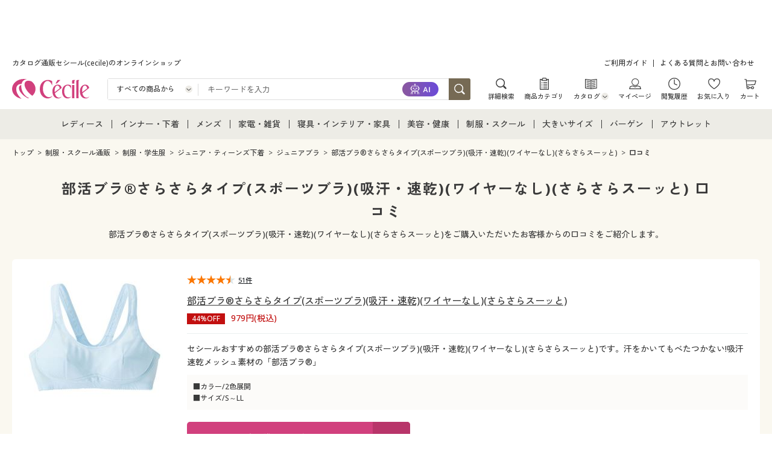

--- FILE ---
content_type: text/html;charset=UTF-8
request_url: https://www.cecile.co.jp/review/UT-359/
body_size: 8401
content:
<!DOCTYPE html>
<html lang="ja">
<head>
    <meta http-equiv="Content-Type" content="text/html; charset=UTF-8">
<meta name="viewport" content="width=device-width, initial-scale=1.0, maximum-scale=1.0">
<meta name="format-detection" content="telephone=no">
<link rel="apple-touch-icon" sizes="180x180" href="/apple-touch-icon.png">
<link rel="icon" href="/favicon.ico">

<!-- Meta Tags -->
<title>部活ブラ&reg;さらさらタイプ(スポーツブラ)(吸汗・速乾)(ワイヤーなし)(さらさらスーッと) 口コミ</title>
<meta name="description" content="セシールの通販サイトへようこそ。このページでは部活ブラ&reg;さらさらタイプ(スポーツブラ)(吸汗・速乾)(ワイヤーなし)(さらさらスーッと)の口コミをご紹介しています。実際に部活ブラ&reg;さらさらタイプ(スポーツブラ)(吸汗・速乾)(ワイヤーなし)(さらさらスーッと)を購入されたお客様から寄せられた商品レビューを参考に、セシールでのショッピングをお楽しみいただけます。ぜひご利用ください。">
<meta name="keywords" content="部活ブラ&reg;さらさらタイプ(スポーツブラ)(吸汗・速乾)(ワイヤーなし)(さらさらスーッと) 口コミ,部活ブラ&reg;さらさらタイプ(スポーツブラ)(吸汗・速乾)(ワイヤーなし)(さらさらスーッと),口コミ,クチコミ,レビュー,セシール,cecile,通販,カタログ通販,オンラインショッピング">
<!-- Assets -->
<link rel="preconnect" href="https://fonts.googleapis.com">
<link rel="preconnect" href="https://fonts.gstatic.com" crossorigin>
<link href="https://fonts.googleapis.com/css2?family=Noto+Sans+JP:wght@400;700&family=Roboto:wght@400;500;700&display=swap" rel="stylesheet">
<link href="https://fonts.googleapis.com/css2?family=Open+Sans:ital,wght@0,300..800;1,300..800&display=swap" rel="stylesheet">
<link href="https://fonts.googleapis.com/css2?family=Zen+Kaku+Gothic+New:wght@300;400;500;700;900&display=swap" rel="stylesheet">
<link rel="stylesheet" href="/component/v4/css/swiper.min.css">
<link rel="stylesheet" href="/component/v4/css/common.css">

<script src="https://code.jquery.com/jquery-3.6.1.min.js" integrity="sha256-o88AwQnZB+VDvE9tvIXrMQaPlFFSUTR+nldQm1LuPXQ=" crossorigin="anonymous"></script>
<script src="/component/js/common/jquery.cookie.js"></script>
<script src="/component/v4/js/swiper.min.js" defer></script>
<script src="/component/v4/js/common-dist.js" defer></script>
<script src="//js.rtoaster.jp/Rtoaster.js"></script>
<script>
<!--
document.addEventListener("DOMContentLoaded", function(){
// 現在のrawプロパティを保存
var _c = $.cookie.raw;
// rawプロパティを変更
$.cookie.raw = true;
$.cookie.json = false;
Rtoaster.init("RTA-6a01-555961b251c9",
$.cookie("EncryptedCustNo"),
Rtoaster.Cookie.get("EncryptedCustNo"));
// rawプロパティを元に戻す
$.cookie.raw = _c;
Rtoaster.track();
}, false);
// -->
</script>
<!-- ===== ↓固有のCSSやJavaScriptを使用する際に記述↓ ===== -->
    <link rel="canonical" href="https://www.cecile.co.jp/review/UT-359/">
    <!-- ===== ↑固有のCSSやJavaScriptを使用する際に記述↑ ===== -->
    <script src="/site/js/library.js" defer></script>
<!--googleAnalyticsカスタムタグ-->
    <script type="text/javascript">
var abTestValue = '7';
var abTestValue_t = '7';
</script>
<!--googleAnalyticsカスタムタグ終了-->
<script type="text/javascript">
        (function u(){var u=document.createElement("script");u.type="text/javascript",u.async=true,u.src="//api.u-komi.com/6af3a12ff2489728382ec8f6b5186caa92986f1b895735f071da55775ada3263/widget.js";var k=document.getElementsByTagName("script")[0];k.parentNode.insertBefore(u,k)})();
    </script>
    <script type="application/ld+json">
    {
    "@context" : "http://schema.org",
    "@type" : "Product",
    "name" : "部活ブラ&reg;さらさらタイプ(スポーツブラ)(吸汗・速乾)(ワイヤーなし)(さらさらスーッと)",
    "offers" : {
    "@type" :"Offer",
    "price" : "1760",
    "priceCurrency":"JPY"
    },
    "aggregateRating" : {
    "@type" : "AggregateRating",
    "ratingValue" : "4.24",
    "ratingCount" : "51"
    }
    }
    </script>
</head>
<body>

<!-- ========== ヘッダー開始 ========== -->















































  



<script src="/component/common/js/thirdparty/lazyload.js" defer></script>
<script src="/component/common/js/thirdparty/load-tagmanagers.js" defer></script>
<!-- Google Tag Manager (noscript) -->
<noscript><iframe src="https://www.googletagmanager.com/ns.html?id=GTM-NXB5ML"
height="0" width="0" style="display:none;visibility:hidden"></iframe></noscript>
<!-- End Google Tag Manager (noscript) -->




<noscript><div class="noscript-msg"><p><span>JavaScriptが無効になっています。</span><br>JavaScriptの設定が無効の場合、セシールオンラインショップが正しく機能しない、もしくは正しく表示されないことがあります。<br>当サイトをご利用の際は、JavaScriptを有効にしてください。JavaScriptを有効にする方法についてはご使用のブラウザのヘルプをご確認ください。</p></div></noscript>

<!-- ===== head ===== -->
<header class="cecile-header">

  <!-- ===== 共通レコメンド ===== -->
  <div id="rto_bnr_header"></div>
  <!-- ===== //共通レコメンド ===== -->

  <div class="inner only-pc">
    <p class="description">カタログ通販セシール(cecile)のオンラインショップ</p>
    <ul class="utility-nav">
      <li><a href="javascript:;" target="_blank" onclick="wOpen1('/fst/guide/');return(false);">ご利用ガイド</a></li>
      <li><a href="https://faq.cecile.co.jp/?site_domain=default" target="_blank">よくある質問とお問い合わせ</a></li>
    </ul>
  </div>

  <div class="inner">
    
      
      
        <p class="logo"><a href="/"><img src="/component/v4/img/logo_cecile.svg" alt="カタログ通販セシール(cecile)" width="112" height="26" decoding="async"></a></p>
      
    

    <!-- ===== searcharea ===== -->
    <div class="search-area">
      <div id="searcharea" class="searcharea_pc_1"></div>
      <script type="module" crossorigin src="/component/search_engine/index.js"></script>
      <link rel="modulepreload" href="/component/search_engine/vendor.js">
      <script type="module">!function(){try{new Function("m","return import(m)")}catch(o){console.warn("vite: loading legacy build because dynamic import is unsupported, syntax error above should be ignored");var e=document.getElementById("vite-legacy-polyfill"),n=document.createElement("script");n.src=e.src,n.onload=function(){System.import(document.getElementById('vite-legacy-entry').getAttribute('data-src'))},document.body.appendChild(n)}}();</script>
      <script nomodule>!function(){var e=document,t=e.createElement("script");if(!("noModule"in t)&&"onbeforeload"in t){var n=!1;e.addEventListener("beforeload",(function(e){if(e.target===t)n=!0;else if(!e.target.hasAttribute("nomodule")||!n)return;e.preventDefault()}),!0),t.type="module",t.src=".",e.head.appendChild(t),t.remove()}}();</script>
      <script nomodule id="vite-legacy-polyfill" src="/component/search_engine/assets/polyfills-legacy.js"></script>
      <script nomodule id="vite-legacy-entry" data-src="/component/search_engine/index-legacy.js">System.import(document.getElementById('vite-legacy-entry').getAttribute('data-src'))</script>
    </div>
    <!-- ===== //searcharea ===== -->

    <!-- ===== btnlist ===== -->
    <ul class="account-nav">
      <li class="searchdetail"><a href="/search-results/detail/">詳細検索</a></li>
      <li class="categorylist"><a href="/categorylist/">商品カテゴリ</a></li>
      <li class="catalog" id="catalog_anchor">
        <a href="javascript:void(0)"><span>カタログ</span></a>
        <div class="sub">
          <ul>
            <li><a href="https://www.cecile.co.jp/site/order/sheet/ConfSrv.jsp">カタログ・チラシからのご注文</a></li>
            <li><a href="/digicata/">デジタルカタログ</a></li>
            <li><a href="https://www.cecile.co.jp/site/inquiry/catalog/SelectSrv.jsp">カタログ無料プレゼント</a></li>
          </ul>
        </div>
      </li>
      <li class="mypage"><a href="https://www.cecile.co.jp/site/mycecile/IndexSrv.jsp">マイページ</a></li>
      <li class="history"><a href="https://www.cecile.co.jp/site/cmdtyinfo/cmdtybrowsehist/CmdtyBrowseHistListSrv.jsp">閲覧履歴</a></li>
      <li class="like"><a href="https://www.cecile.co.jp/site/mycecile/wishlist/WListSrv.jsp">お気に入り</a></li>
      <li class="cart"><a href="https://www.cecile.co.jp/site/order/cart/CartSrv.jsp">カート</a></li>
    </ul>
    <!-- ===== btnlist ===== -->


    <button class="sp-nav-button" aria-expanded="false" aria-controls="drawer" aria-label="メニュー"><span></span><span></span><span></span></button>
    <nav id="drawer" class="sp-nav-drawer" aria-hidden="true">
      <p class="button"><button class="sp-nav-close"></button></p>
      <dl>
        
                <dt class="title">商品を探す</dt>
        <dd class="menu">
          <ul>
            <li class="lady">
              <a href="/s/lady/"><span>レディース</span></a>
              <ul>
                <li><a href="/s/lady/">レディース通販すべて</a></li>
                <li><a href="/genre/g1/1/LD/">レディースファッション</a></li>
                <li><a href="/genre/g1/1/IN/">女性下着</a></li>
              </ul>
            </li>
            <li class="inner">
              <a href="/s/inner/"><span>インナー・下着</span></a>
              <ul>
                <li><a href="/s/inner/">インナー・下着通販すべて</a></li>
                <li><a href="/genre/g1/1/IN/">女性下着</a></li>
                <li><a href="/genre/g1/1/UN/">メンズ下着</a></li>
                <li><a href="/genre/g2-1-SC-IN/">ジュニア・ティーンズ下着</a></li>
              </ul>
            </li>
            <li class="men">
              <a href="/s/men/"><span>メンズ</span></a>
              <ul>
                <li><a href="/s/men/">メンズ通販すべて</a></li>
                <li><a href="/genre/g1/1/MN/">メンズファッション</a></li>
                <li><a href="/genre/g1/1/UN/">メンズ下着</a></li>
              </ul>
            </li>
            <li class="houseware">
              <a href="/s/houseware/"><span>家電・雑貨</span></a>
              <ul>
                <li><a href="/s/houseware/">家電・雑貨すべて</a></li>
                <li><a href="/genre/g1/1/EL/">家電</a></li>
                <li><a href="/genre/g1/1/LF/">キッチン・雑貨・日用品</a></li>
              </ul>
            </li>
            <li class="living">
              <a href="/s/living/"><span>寝具・インテリア・家具</span></a>
              <ul>
                <li><a href="/s/living/">寝具・インテリア・家具通販すべて</a></li>
                <li><a href="/genre/g1/1/FN/">家具・収納</a></li>
                <li><a href="/genre/g1/1/BD/">寝具・ベッド</a></li>
                <li><a href="/genre/g1/1/CT/">カーテン・ラグ・ファブリック</a></li>
              </ul>
            </li>
            <li class="beauty">
              <a href="/s/beauty/"><span>美容・健康</span></a>
              <ul>
                <li><a href="/s/beauty/">美容・健康通販すべて</a></li>
                <li><a href="/genre/g1/1/BT/">美容・健康・サプリメント</a></li>
              </ul>
            </li>
            <li class="kids">
              <a href="/s/kids/"><span>制服・スクール</span></a>
              <ul>
                <li><a href="/s/kids/">制服・スクールすべて</a></li>
                <li><a href="/genre/g1/1/SC/">制服・学生服</a></li>
                <li><a href="/genre/g2-1-SC-IN/">ジュニア・ティーンズ下着</a></li>
              </ul>
            </li>
            <li class="big">
              <a href="/s/big/"><span>大きいサイズ</span></a>
              <ul>
                <li><a href="/s/big/">大きいサイズ通販すべて</a></li>
                <li><a href="/feature/lsize/lady/">大きいサイズ レディース服</a></li>
                <li><a href="/feature/lsize/inner/">大きいサイズ レディース下着</a></li>
                <li><a href="/feature/lsize/men/">大きいサイズ メンズ</a></li>
                <li><a href="/feature/lsize/office/">大きいサイズ 事務・制服</a></li>
              </ul>
            </li>
            <li class="bargain">
              <a href="/bargain/"><span>バーゲン</span></a>
              <ul>
                <li><a href="/bargain/">バーゲンセール</a></li>
                <li><a href="/site/cmdtyinfo/secretsale/TopSrv.jsp">シークレットセール</a></li>
              </ul>
            </li>
            <li class="outlet">
              <a href="/feature/outlet/"><span>アウトレット</span></a>
            </li>
            <li>
              <a href="/search-results/detail/">詳細検索</a>
            </li>
            <li>
              <a href="/categorylist/">商品カテゴリ一覧</a>
            </li>
          </ul>
        </dd>

        
        <dt class="title">カタログ</dt>
        <dd class="menu">
          <ul>
            <li><a href="https://www.cecile.co.jp/site/order/sheet/ConfSrv.jsp">カタログ・チラシからのご注文</a></li>
            <li><a href="/digicata/">デジタルカタログ</a></li>
            <li><a href="https://www.cecile.co.jp/site/inquiry/catalog/SelectSrv.jsp">カタログ無料プレゼント</a></li>
          </ul>
        </dd>
        <dt class="title">会員メニュー</dt>
        <dd class="menu">
          <ul>
            <li><a href="https://www.cecile.co.jp/site/mycecile/IndexSrv.jsp">マイページ</a></li>
            <li><a href="https://www.cecile.co.jp/site/cmdtyinfo/cmdtybrowsehist/CmdtyBrowseHistListSrv.jsp">閲覧履歴</a></li>
            <li><a href="https://www.cecile.co.jp/site/mycecile/wishlist/WListSrv.jsp">お気に入り</a></li>
          </ul>
        </dd>
        <dt class="title">サポート</dt>
        <dd class="menu">
          <ul>
            <li><a href="/fst/guide/" target="_blank">ご利用ガイド</a></li>
            <li><a href="https://faq.cecile.co.jp/?site_domain=default" target="_blank">よくある質問とお問い合わせ</a></li>
          </ul>
        </dd>
      </dl>
    </nav>
   </div>

  
    
  

  <!-- ===== global nav ===== -->
  
    <nav class="global-nav">
    <ul>
      <li class="lady">
        <a href="/s/lady/"><span>レディース</span></a>
        <ul>
          <li><a href="/s/lady/">レディース通販すべて</a></li>
          <li><a href="/genre/g1/1/LD/">レディースファッション</a></li>
          <li><a href="/genre/g1/1/IN/">女性下着</a></li>
        </ul>
      </li>
      <li class="inner">
        <a href="/s/inner/"><span>インナー・下着</span></a>
        <ul>
          <li><a href="/s/inner/">インナー・下着通販すべて</a></li>
          <li><a href="/genre/g1/1/IN/">女性下着</a></li>
          <li><a href="/genre/g1/1/UN/">メンズ下着</a></li>
          <li><a href="/genre/g2-1-SC-IN/">ジュニア・ティーンズ下着</a></li>
        </ul>
      </li>
      <li class="men">
        <a href="/s/men/"><span>メンズ</span></a>
        <ul>
          <li><a href="/s/men/">メンズ通販すべて</a></li>
          <li><a href="/genre/g1/1/MN/">メンズファッション</a></li>
          <li><a href="/genre/g1/1/UN/">メンズ下着</a></li>
        </ul>
      </li>
      <li class="houseware">
        <a href="/s/houseware/"><span>家電・雑貨</span></a>
        <ul>
          <li><a href="/s/houseware/">家電・雑貨すべて</a></li>
          <li><a href="/genre/g1/1/EL/">家電</a></li>
          <li><a href="/genre/g1/1/LF/">キッチン・雑貨・日用品</a></li>
        </ul>
      </li>
      <li class="living">
        <a href="/s/living/"><span>寝具・インテリア・家具</span></a>
        <ul>
          <li><a href="/s/living/">寝具・インテリア・家具通販すべて</a></li>
          <li><a href="/genre/g1/1/FN/">家具・収納</a></li>
          <li><a href="/genre/g1/1/BD/">寝具・ベッド</a></li>
          <li><a href="/genre/g1/1/CT/">カーテン・ラグ・ファブリック</a></li>
        </ul>
      </li>
      <li class="beauty">
        <a href="/s/beauty/"><span>美容・健康</span></a>
        <ul>
          <li><a href="/s/beauty/">美容・健康通販すべて</a></li>
          <li><a href="/genre/g1/1/BT/">美容・健康・サプリメント</a></li>
        </ul>
      </li>
      <li class="kids">
        <a href="/s/kids/"><span>制服・スクール</span></a>
        <ul>
          <li><a href="/s/kids/">制服・スクールすべて</a></li>
          <li><a href="/genre/g1/1/SC/">制服・学生服</a></li>
          <li><a href="/genre/g2-1-SC-IN/">ジュニア・ティーンズ下着</a></li>
        </ul>
      </li>
      <li class="big">
        <a href="/s/big/"><span>大きいサイズ</span></a>
        <ul>
          <li><a href="/s/big/">大きいサイズ通販すべて</a></li>
          <li><a href="/feature/lsize/lady/">大きいサイズ レディース服</a></li>
          <li><a href="/feature/lsize/inner/">大きいサイズ レディース下着</a></li>
          <li><a href="/feature/lsize/men/">大きいサイズ メンズ</a></li>
          <li><a href="/feature/lsize/office/">大きいサイズ 事務・制服</a></li>
        </ul>
      </li>
      <li class="bargain">
        <a href="/bargain/"><span>バーゲン</span></a>
        <ul>
          <li><a href="/bargain/">バーゲンセール</a></li>
          <li><a href="/site/cmdtyinfo/secretsale/TopSrv.jsp">シークレットセール</a></li>
        </ul>
      </li>
      <li class="outlet">
        <a href="/feature/outlet/"><span>アウトレット</span></a>
      </li>
    </ul>
  </nav>

  <nav class="global-menu2 swiper-container">
        <ul class="categoryNav swiper-wrapper"> 
          <li class="lady swiper-slide"><a href="/s/lady/"><span>レディース</span></a></li>
          <li class="inner swiper-slide"><a href="/s/inner/"><span>インナー・下着</span></a></li>
          <li class="men swiper-slide"><a href="/s/men/"><span>メンズ</span></a></li>
          <li class="houseware swiper-slide"><a href="/s/houseware/"><span>家電・雑貨</span></a></li>
          <li class="living swiper-slide"><a href="/s/living/"><span>寝具・インテリア・家具</span></a></li>
          <li class="beauty swiper-slide"><a href="/s/beauty/"><span>美容・健康</span></a></li>
          <li class="kids swiper-slide"><a href="/s/kids/"><span>制服・スクール</span></a></li>
          <li class="big swiper-slide"><a href="/s/big/"><span>大きいサイズ</span></a></li>
          <li class="bargain swiper-slide"><a href="/bargain/"><span>バーゲン</span></a></li> 
          <li class="outlet swiper-slide"><a href="/feature/outlet/"><span>アウトレット</span></a></li> 
        </ul>
    <div class="global-menu-prev"></div>
    <div class="global-menu-next"></div>
  </nav>

  
  <!-- ===== //global nav ===== -->

</header>

<!-- ========== ヘッダー終了 ========== -->

<!-- ========== コンテンツ開始 ========== -->
<main class="cecile-main">
    <div class="cecile-contents">
        <ol class="breadcrumb">
            <li><a href="https://www.cecile.co.jp/">トップ</a></li>
            <li><a href="https://www.cecile.co.jp/s/kids/">制服・スクール通販</a></li>
                                        <li><a href="https://www.cecile.co.jp/genre/g1/1/SC/">制服・学生服</a></li>
                                        <li><a href="https://www.cecile.co.jp/genre/g2-1-SC-IN/">ジュニア・ティーンズ下着</a></li>
                                        <li><a href="https://www.cecile.co.jp/genre/g3-1-SC-IN-BR/">ジュニアブラ</a></li>
                                        <li><a href="https://www.cecile.co.jp/detail/UT-359/" data-micd="56116" data-appno="887561" data-miseq="25">部活ブラ&reg;さらさらタイプ(スポーツブラ)(吸汗・速乾)(ワイヤーなし)(さらさらスーッと)</a></li>
                            <li><a href="https://www.cecile.co.jp/review/UT-359/" data-micd="56116" data-appno="887561" data-miseq="25" class="current"><strong>口コミ</strong></a></li>
                        </ol>

        <h1 class="section-heading">部活ブラ&reg;さらさらタイプ(スポーツブラ)(吸汗・速乾)(ワイヤーなし)(さらさらスーッと) 口コミ</h1>
        <p class="section-lead">
            部活ブラ&reg;さらさらタイプ(スポーツブラ)(吸汗・速乾)(ワイヤーなし)(さらさらスーッと)をご購入いただいたお客様からの口コミをご紹介します。</p>

        <div class="cecile-card">
            <div class="body">
                <div class="product-card -horizontal -voice">
                    <div class="inner">
                        <figure class="thumbnail">
                            <img id="mainimg" src="/cmdty/img/56116/thumb/230/56116UT-359.jpg" alt="部活ブラ&reg;さらさらタイプ(スポーツブラ)(吸汗・速乾)(ワイヤーなし)(さらさらスーッと)" width="230" height="230" decoding="async"></figure>
                        <dl class="body">
                            <dt class="name">
                                <a href="https://www.cecile.co.jp/detail/UT-359/" data-micd="56116" data-appno="887561" data-miseq="25" class="inner">部活ブラ&reg;さらさらタイプ(スポーツブラ)(吸汗・速乾)(ワイヤーなし)(さらさらスーッと)</a>
                                        </dt>
                            <dd class="price">
                                <span class="sale">44%OFF</span>
                                        <span class="text-red">979円(税込)</span>
                                        </dd>
                            <dd class="description">セシールおすすめの部活ブラ&reg;さらさらタイプ(スポーツブラ)(吸汗・速乾)(ワイヤーなし)(さらさらスーッと)です。汗をかいてもべたつかない!吸汗速乾メッシュ素材の「部活ブラ&reg;」</dd>
                            <dd class="spec">■カラー/2色展開<br>■サイズ/S～LL</dd><dd class="rating">
                                <div class="review-summary-container" data-gname="UT-359" data-group="true" data-action="summary" data-popup="false"></div>
                            </dd>
                            
                            <dd class="button">
                                    <a href="https://www.cecile.co.jp/detail/UT-359/" data-micd="56116" data-appno="887561" data-miseq="25">
                                        <span class="button-a">商品購入ページへ</span>
                                    </a>
                                </dd>
                            </dl>
                    </div>
                </div>
            </div>
        </div>

        <div class="review-section box-a">
            <div class="review-container" data-gname="UT-359" data-group="true" data-action="widget" data-target="_self" data-pickup-count="1"></div>
        </div>
        <div class="box-b">
                <ul class="note-list">
                    <li class="item">※ 口コミは、ご購入いただいたお客様の個人的な感想ですので、商品の効果や性能を保証するものではありません。</li>
                    <li class="item">※ お寄せいただいた口コミは、<a href="javascript:;" target="_blank" onclick="wOpen1('/fst/guide/review/');return(false);">ガイドライン</a>に基づき確認した後、サイトへ反映されますが、掲載までお時間をいただくことがあります。</li>
                    <li class="item">※ <a href="javascript:;" target="_blank" onclick="wOpen1('/fst/guide/review/');return(false);">ガイドライン</a>に沿わない内容を含む口コミにつきましては、掲載できない場合がございますので、ご了承ください。</li>
                </ul>
            </div>
            <ul class="product-list-a -column4 -center _stack-l">
                <li class="item">
                        <div class="product-card">
                            <a href="/present/game/" class="inner">
                                <figure class="thumbnail">
                                    <img src="/component/img/banner/383_383/game_383_383_140106.jpg" alt="せしまるすごろく" width="383" height="383" decoding="async"></figure>
                                <div class="body">
                                    <p class="description"><span>【スマホからも参加できます！】ゲームで遊んで最大5000ポイントプレゼント！</span></p>
                                </div>
                            </a>
                        </div>
                    </li>
                <li class="item">
                        <div class="product-card">
                            <a href="/present/" class="inner">
                                <figure class="thumbnail">
                                    <img src="/component/img/banner/383_383/present_383_383_220719.jpg" alt="プレゼント＆キャンペーン情報" width="383" height="383" decoding="async"></figure>
                                <div class="body">
                                    <p class="description"><span>開催中のお得なキャンペーンはこちら！お見逃しなく。</span></p>
                                </div>
                            </a>
                        </div>
                    </li>
                <li class="item">
                        <div class="product-card">
                            <a href="/feature/present/voice/ " class="inner">
                                <figure class="thumbnail">
                                    <img src="/component/img/banner/383_383/voice_383_383_140704.jpg" alt="口コミキャンペーン開催中" width="383" height="383" decoding="async"></figure>
                                <div class="body">
                                    <p class="description"><span>【毎月開催】口コミ投稿でプレゼントが当たる！</span></p>
                                </div>
                            </a>
                        </div>
                    </li>
                <li class="item">
                        <div class="product-card">
                            <a href="/feature/season/" class="inner">
                                <figure class="thumbnail">
                                    <img src="/component/img/banner/383_383/season_383_383_191001.jpg" alt="最新アイテムが入荷！" width="383" height="383" decoding="async"></figure>
                                <div class="body">
                                    <p class="description"><span>待望の新作アイテム入荷。最新カタログ＆アイテムをご紹介</span></p>
                                </div>
                            </a>
                        </div>
                    </li>
                </ul>
        <!-- ===== カテゴリナビ ===== -->
        <section class="cecile-genre">
                <h2 class="h2-a">商品カテゴリから商品を探す</h2>
                <ul class="genre-list">
                    <li class="navi1"><a href="https://www.cecile.co.jp/genre/g1/1/LD/"><span>レディースファッション</span></a></li>
                            <li class="navi2"><a href="https://www.cecile.co.jp/genre/g1/1/IN/"><span>女性下着</span></a></li>
                            <li class="navi3"><a href="https://www.cecile.co.jp/genre/g1/1/MN/"><span>メンズファッション</span></a></li>
                            <li class="navi4"><a href="https://www.cecile.co.jp/genre/g1/1/UN/"><span>メンズ下着</span></a></li>
                            <li class="navi5 select"><a href="https://www.cecile.co.jp/genre/g1/1/SC/"><span>制服・学生服</span></a></li>
                            <li class="navi6"><a href="https://www.cecile.co.jp/genre/g1/1/FS/"><span>ファッション・下着すべて</span></a></li>
                            <li class="navi7"><a href="https://www.cecile.co.jp/genre/g1/1/EL/"><span>家電</span></a></li>
                            <li class="navi8"><a href="https://www.cecile.co.jp/genre/g1/1/LF/"><span>キッチン・雑貨・日用品</span></a></li>
                            <li class="navi9"><a href="https://www.cecile.co.jp/genre/g1/1/FN/"><span>家具・収納</span></a></li>
                            <li class="navi10"><a href="https://www.cecile.co.jp/genre/g1/1/BD/"><span>寝具・ベッド</span></a></li>
                            <li class="navi11"><a href="https://www.cecile.co.jp/genre/g1/1/CT/"><span>カーテン・ラグ・ファブリック</span></a></li>
                            <li class="navi12"><a href="https://www.cecile.co.jp/genre/g1/1/BT/"><span>美容・健康・サプリメント</span></a></li>
                            </ul>
            </section>
        <!-- ===== //カテゴリナビ ===== -->

        <!-- ===== 最近チェックした商品 ===== -->
        <script>
  <!--
  var cookieKeyForBrowseHist  = 'PC0211_CBH';
  var browseHistLeaveFlg  = '1';
  //-->
</script>
<script src="/component/v4/js/browsehist.js" defer></script>

<section class="historylist-section">
  <noscript><div class="noscript-msg"><p>JavaScriptが無効となっているため、履歴を「残す」を選択することはできません。JavaScriptを有効にしてください。</p></div></noscript>
  <div class="inner">
    <h2 class="section-heading -level2">最近チェックした商品</h2>
    <p id="historylistmsgleave" class="info" style="display:none">表示できる商品がありません。</p>
    <p id="historylistmsgnoleave" class="info" style="">履歴を残さない設定をされているため、表示できる商品がありません。</p>

    </div>
  <div class="button-switch-wrap">
    <p class="text">表示履歴を残す</p>
    <div class="button-switch js-browsehist-switch">
      <input type="checkbox" id="switch">
      <label for="switch"><span></span></label>
      <div id="sw-img"></div>
    </div>
  </div>
</section>
<!-- ===== //最近チェックした商品 ===== -->

        <!-- /cecile-contents -->
    </div>
    <!-- /cecile-main -->
</main>
<!-- ========== コンテンツ終了 ========== -->

<!-- ========== フッター開始 ========== -->
<footer class="cecile-footer">
  <p class="pagetop"><a href="#" aria-label="ページ上部へ戻る"></a></p>
  <div class="footer-totop">
    <div class="inner">
      <a href="/">
            <span class="logo"><img src="/component/v4/img/logo_cecile.svg" alt="カタログ通販セシール(cecile)" width="112" height="26" decoding="async"></span>
            <span class="label">セシール トップページへ</span>
          </a>
        </div>
  </div>
  <div class="footer-sitemap">
    <div class="inner">
      <div class="column">
        <h2 class="title has-child"><a href="#">セシールへようこそ</a></h2>
        <ul>
          <li><a href="javascript:;" target="_blank" onclick="wOpen1('/fst/guide/first/');return(false);">はじめての方へ</a></li>
          <li><a href="javascript:;" target="_blank" onclick="wOpen1('/fst/guide/browser/');return(false);">ご利用環境について</a></li>
          <li><a href="javascript:;" target="_blank" onclick="wOpen1('/fst/guide/terms/');return(false);">セシールご利用規約</a></li>
          <li><a href="javascript:;" target="_blank" onclick="wOpen1('/fst/guide/privacy/');return(false);">プライバシーポリシー</a></li>
          <li><a href="javascript:;" target="_blank" onclick="wOpen1('/fst/guide/rule/');return(false);">特定商取引法に基づく表示</a></li>
          <li><a href="javascript:;" target="_blank" onclick="wOpen1('/fst/guide/kobutsu/');return(false);">古物営業法に基づく表示</a></li>
          <li><a href="javascript:;" target="_blank" onclick="wOpen1('/fst/guide/rights/');return(false);">著作権・商標について</a></li>
          <li><a href="https://corp.cecile.co.jp/" target="_blank">会社案内</a></li>
        </ul>
      </div>
      <div class="column">
        <h2 class="title has-child"><a href="#">ショッピングメニュー</a></h2>
        <ul>
          <li><a href="/categorylist/">商品カテゴリ</a></li>
          <li><a href="/bargain/">バーゲンセール</a></li>
          <li><a href="/site/order/sheet/ConfSrv.jsp">カタログ・チラシからのご注文</a></li>
          <li><a href="/digicata/">デジタルカタログ</a></li>
          <li><a href="/site/inquiry/catalog/SelectSrv.jsp">カタログ無料プレゼント</a></li>
          <li><a href="/sc/">特集一覧</a></li>
          <li><a href="/present/">プレゼント＆キャンペーン</a></li>
          <li><a href="/sitemap/">サイトマップ</a></li>
        </ul>
      </div>
      <div class="column">
        <h2 class="title has-child"><a href="#">ご利用ガイド・お問い合わせ</a></h2>
        <ul>
          <li><a href="javascript:;" target="_blank" onclick="wOpen1('/fst/guide/order/');return(false);">ご注文は</a></li>
          <li><a href="javascript:;" target="_blank" onclick="wOpen1('/fst/guide/deliver/');return(false);">お届けは</a></li>
          <li><a href="javascript:;" target="_blank" onclick="wOpen1('/fst/guide/return/');return(false);">交換・返品は</a></li>
          <li><a href="javascript:;" target="_blank" onclick="wOpen1('/fst/guide/payment/');return(false);">お支払は</a></li>
          <li><a href="javascript:;" target="_blank" onclick="wOpen1('/fst/guide/regist/');return(false);">会員登録・お客様情報変更について</a></li>
          <li><a href="javascript:;" target="_blank" onclick="wOpen1('/fst/guide/reference/');return(false);">お客様番号・パスワードをお忘れの場合</a></li>
          <li><a href="javascript:;" target="_blank" onclick="wOpen1('/fst/guide/size/');return(false);">サイズガイド</a></li>
          <li><a href="https://faq.cecile.co.jp/?site_domain=default" target="_blank">よくある質問とお問い合わせ</a></li>
        </ul>
      </div>
      <div class="social">
        <ul>
          <li><a href="https://www.facebook.com/cecile.co.jp" target="_blank" class="facebook"><span>facebook</span></a></li>
          <li><a href="https://twitter.com/cecile_jp" target="_blank" class="twitter"><span>X(旧Twitter)</span></a></li>
          <li><a href="https://www.instagram.com/cecile.shopping/" target="_blank" class="instagram"><span>Instagram</span></a></li>
          <li><a href="/line/" class="line"><span>LINE</span></a></li>
          <li><a href="/feature/app/renewalcp/" class="app"><span>セシールお買いものアプリ</span></a></li>
        </ul>
      </div>
    </div>
  </div>

  <p class="copyright"><small>&copy; Cecile Co.,Ltd.<br>本サイトの無断複写(コピー)・複製・転載を禁じます。</small></p>

  <!-- Yahoo Tag Manager_cecile -->
	<!-- End Yahoo Tag Manager_cecile -->
</footer>
<!-- ========== フッター終了 ========== -->
<script type="application/ld+json">
{
  "@context": "http://schema.org",
  "@type": "BreadcrumbList",
  "itemListElement":
  [
    {
      "@type": "ListItem",
      "position": 1,
      "item":
      {
        "@id": "https://www.cecile.co.jp/",
        "name": "トップ"
      }
    },

                    {
                    "@type": "ListItem",
                    "position": 2,
                    "item":
                    {
                    "@id": "https://www.cecile.co.jp/s/kids/",
                    "name": "制服・スクール通販"
                    }
                    },
                
                    {
                    "@type": "ListItem",
                    "position": 3,
                    "item":
                    {
                    "@id": "https://www.cecile.co.jp/genre/g1/1/SC/",
                    "name": "制服・学生服"
                    }
                    },
                
                    {
                    "@type": "ListItem",
                    "position": 4,
                    "item":
                    {
                    "@id": "https://www.cecile.co.jp/genre/g2-1-SC-IN/",
                    "name": "ジュニア・ティーンズ下着"
                    }
                    },
                
                    {
                    "@type": "ListItem",
                    "position": 5,
                    "item":
                    {
                    "@id": "https://www.cecile.co.jp/genre/g3-1-SC-IN-BR/",
                    "name": "ジュニアブラ"
                    }
                    },
                
    {
      "@type": "ListItem",
      "position": 6,
      "item":
      {
        "@id": "https://www.cecile.co.jp/detail/UT-359/",
        "name": "部活ブラ&reg;さらさらタイプ(スポーツブラ)(吸汗・速乾)(ワイヤーなし)(さらさらスーッと)"
      }
    },

    {
      "@type": "ListItem",
      "position": 7,
      "item":
      {
        "@id": "https://www.cecile.co.jp/review/UT-359/",
        "name": "口コミ"
      }
    }

  ]
}
</script>
<script>
    <!--
    document.addEventListener("DOMContentLoaded", function(){
		Rtoaster.recommendNow('rto_bnr_header');
	}, false);
    // -->
</script>
</body>
</html>


--- FILE ---
content_type: image/svg+xml
request_url: https://www.cecile.co.jp/component/v4/img/review/full-star.svg
body_size: 261
content:
<svg version="1.1" xmlns="http://www.w3.org/2000/svg" viewBox="0 12.705 512 486.59" x="0px" y="0px" xml:space="preserve" width="32px" height="32px"><polygon points="256.814,12.705 317.205,198.566 512.631,198.566 354.529,313.435 414.918,499.295 256.814,384.427 98.713,499.295 159.102,313.435 1,198.566 196.426,198.566" fill="#FB7600"></polygon><polygon points="256.814,12.705 317.205,198.566 512.631,198.566 354.529,313.435 414.918,499.295 256.814,384.427 98.713,499.295 159.102,313.435 1,198.566 196.426,198.566" fill="transparent"></polygon></svg>

--- FILE ---
content_type: application/javascript
request_url: https://www.cecile.co.jp/component/common/js/thirdparty/load-tagmanagers.js
body_size: 114
content:
lazyloadScript("https://www.cecile.co.jp/component/common/js/thirdparty/tagmanagers.js");
lazyloadScript("https://www.cecile.co.jp/component/common/js/thirdparty/yappli.js");

--- FILE ---
content_type: application/javascript
request_url: https://www.cecile.co.jp/component/v4/js/common-dist.js
body_size: 58234
content:
! function() {
	function t(r) {
		var i = n[r];
		if (void 0 !== i) return i.exports;
		var o = n[r] = {
			id: r,
			exports: {}
		};
		return e[r].call(o.exports, o, o.exports, t), o.exports
	}
	var e = [, function(t) {
			! function() {
				"use strict";

				function e(t, e) {
					try {
						return t(e)
					} catch (t) {
						return e
					}
				}

				function n(t, e) {
					return t && (s(e) || c(e)) ? at.test(t) ? e.getElementsByClassName(t.slice(1)) : ct.test(t) ? e.getElementsByTagName(t) : e.querySelectorAll(t) : []
				}

				function r(t) {
					return t.replace(ft, (function(t, e) {
						return e.toUpperCase()
					}))
				}

				function i(t, e) {
					var n = t && (t.matches || t.webkitMatchesSelector || t.msMatchesSelector);
					return !!n && !!e && n.call(t, e)
				}

				function o(t) {
					return t instanceof ut
				}

				function a(t) {
					return !!t && t === t.window
				}

				function s(t) {
					return !!t && 9 === t.nodeType
				}

				function c(t) {
					return !!t && 1 === t.nodeType
				}

				function u(t) {
					return "function" == typeof t
				}

				function l(t) {
					return "string" == typeof t
				}

				function d(t) {
					return void 0 === t
				}

				function f(t) {
					return null === t
				}

				function p(t) {
					return !isNaN(parseFloat(t)) && isFinite(t)
				}

				function h(t) {
					if ("object" != typeof t || null === t) return !1;
					var e = Object.getPrototypeOf(t);
					return null === e || e === Object.prototype
				}

				function m(t, e, n) {
					if (n) {
						for (var r = t.length; r--;)
							if (!1 === e.call(t[r], r, t[r])) return t
					} else if (h(t))
						for (var i = Object.keys(t), o = (r = 0, i.length); r < o; r++) {
							var a = i[r];
							if (!1 === e.call(t[a], a, t[a])) return t
						} else
							for (r = 0, o = t.length; r < o; r++)
								if (!1 === e.call(t[r], r, t[r])) return t;
					return t
				}

				function b() {
					for (var t = [], e = 0; e < arguments.length; e++) t[e] = arguments[e];
					var n = !! function(t) {
							return "boolean" == typeof t
						}(t[0]) && t.shift(),
						r = t.shift(),
						i = t.length;
					if (!r) return {};
					if (!i) return b(n, dt, r);
					for (var o = 0; o < i; o++) {
						var a = t[o];
						for (var s in a) n && (X(a[s]) || h(a[s])) ? (r[s] && r[s].constructor === a[s].constructor || (r[s] = new a[s].constructor), b(n, r[s], a[s])) : r[s] = a[s]
					}
					return r
				}

				function g(t) {
					return l(t) ? function(e, n) {
						return i(n, t)
					} : u(t) ? t : o(t) ? function(e, n) {
						return t.is(n)
					} : t ? function(e, n) {
						return n === t
					} : function() {
						return !1
					}
				}

				function v(t, e) {
					return e ? t.filter(e) : t
				}

				function w(t) {
					return l(t) && t.match(pt) || []
				}

				function y(t, e, n, r) {
					for (var i = [], o = u(e), a = r && g(r), s = 0, c = t.length; s < c; s++)
						if (o) {
							var l = e(t[s]);
							l.length && et.apply(i, l)
						} else
							for (var d = t[s][e]; !(null == d || r && a(-1, d));) i.push(d), d = n ? d[e] : null;
					return i
				}

				function x(t) {
					return t.length > 1 ? Z.call(t, (function(t, e, n) {
						return K.call(n, t) === e
					})) : t
				}

				function E(t, e, n) {
					if (c(t)) {
						var r = z.getComputedStyle(t, null);
						return n ? r.getPropertyValue(e) || void 0 : r[e] || t.style[e]
					}
				}

				function k(t, e) {
					return parseInt(E(t, e), 10) || 0
				}

				function O(t) {
					return ht.test(t)
				}

				function C(t, e) {
					if (void 0 === e && (e = O(t)), e) return t;
					if (!mt[t]) {
						var n = r(t),
							i = "" + n[0].toUpperCase() + n.slice(1);
						m((n + " " + gt.join(i + " ") + i).split(" "), (function(e, n) {
							if (n in bt) return mt[t] = n, !1
						}))
					}
					return mt[t]
				}

				function S(t, e, n) {
					return void 0 === n && (n = O(t)), n || vt[t] || !p(e) ? e : e + "px"
				}

				function A(t, n) {
					var i = t.dataset[n] || t.dataset[r(n)];
					return wt.test(i) ? i : e(JSON.parse, i)
				}

				function T(t, n, i) {
					i = e(JSON.stringify, i), t.dataset[r(n)] = i
				}

				function L(t, e) {
					var n = t.documentElement;
					return Math.max(t.body["scroll" + e], n["scroll" + e], t.body["offset" + e], n["offset" + e], n["client" + e])
				}

				function j(t, e) {
					return k(t, "border" + (e ? "Left" : "Top") + "Width") + k(t, "padding" + (e ? "Left" : "Top")) + k(t, "padding" + (e ? "Right" : "Bottom")) + k(t, "border" + (e ? "Right" : "Bottom") + "Width")
				}

				function I(t) {
					return "none" === E(t, "display")
				}

				function M(t, e) {
					return !e || !rt.call(e, (function(e) {
						return t.indexOf(e) < 0
					}))
				}

				function P(t) {
					return Et[t] || xt[t] || t
				}

				function H(t) {
					return t.___ce = t.___ce || {}
				}

				function D(t) {
					var e = t.split(".");
					return [e[0], e.slice(1).sort()]
				}

				function R(t, e, n, r, i) {
					var o = H(t);
					if (e) o[e] && (o[e] = o[e].filter((function(o) {
						var a = o[0],
							s = o[1],
							c = o[2];
						if (i && c.guid !== i.guid || !M(a, n) || r && r !== s) return !0;
						t.removeEventListener(e, c)
					})));
					else
						for (e in o) R(t, e, n, r, i)
				}

				function _(t) {
					return t.multiple && t.options ? y(Z.call(t.options, (function(t) {
						return t.selected && !t.disabled && !t.parentNode.disabled
					})), "value") : t.value || ""
				}

				function N(t) {
					if (!l(t)) return [];
					if (Lt.test(t)) return [F(RegExp.$1)];
					var e = Tt.test(t) && RegExp.$1,
						n = jt[e] || jt["*"];
					return n.innerHTML = t, dt(n.childNodes).detach().get()
				}

				function q(t, e, n, r, i, o, a, s) {
					return m(t, (function(t, o) {
						m(dt(o), (function(t, o) {
							m(dt(e), (function(e, a) {
								var s = n ? a : o,
									c = n ? t : e;
								! function(t, e, n, r, i) {
									r ? t.insertBefore(e, n ? t.firstChild : null) : t.parentNode.insertBefore(e, n ? t : t.nextSibling), i && function(t, e) {
										var n = dt(t);
										n.filter("script").add(n.find("script")).each((function(t, n) {
											if (Mt.test(n.type) && V.contains(n)) {
												var r = F("script");
												r.text = n.textContent.replace(It, ""), m(Pt, (function(t, e) {
													n[e] && (r[e] = n[e])
												})), e.head.insertBefore(r, null), e.head.removeChild(r)
											}
										}))
									}(e, t.ownerDocument)
								}(n ? o : a, c ? s.cloneNode(!0) : s, r, i, !c)
							}), s)
						}), a)
					}), o), e
				}
				var B = {
						class: "className",
						contenteditable: "contentEditable",
						for: "htmlFor",
						readonly: "readOnly",
						maxlength: "maxLength",
						tabindex: "tabIndex",
						colspan: "colSpan",
						rowspan: "rowSpan",
						usemap: "useMap"
					},
					W = document,
					z = window,
					V = W.documentElement,
					F = W.createElement.bind(W),
					U = F("div"),
					$ = F("table"),
					Y = F("tbody"),
					G = F("tr"),
					X = Array.isArray,
					Q = Array.prototype,
					J = Q.concat,
					Z = Q.filter,
					K = Q.indexOf,
					tt = Q.map,
					et = Q.push,
					nt = Q.slice,
					rt = Q.some,
					it = Q.splice,
					ot = /^#(?:[\w-]|\\.|[^\x00-\xa0])*$/,
					at = /^\.(?:[\w-]|\\.|[^\x00-\xa0])*$/,
					st = /<.+>/,
					ct = /^\w+$/,
					ut = function() {
						function t(t, e) {
							if (t) {
								if (o(t)) return t;
								var r = t;
								if (l(t)) {
									var i = (o(e) ? e[0] : e) || W;
									if (!(r = ot.test(t) ? i.getElementById(t.slice(1)) : st.test(t) ? N(t) : n(t, i))) return
								} else if (u(t)) return this.ready(t);
								(r.nodeType || r === z) && (r = [r]), this.length = r.length;
								for (var a = 0, s = this.length; a < s; a++) this[a] = r[a]
							}
						}
						return t.prototype.init = function(e, n) {
							return new t(e, n)
						}, t
					}(),
					lt = ut.prototype,
					dt = lt.init;
				dt.fn = dt.prototype = lt, lt.length = 0, lt.splice = it, "function" == typeof Symbol && (lt[Symbol.iterator] = Q[Symbol.iterator]), lt.map = function(t) {
					return dt(J.apply([], tt.call(this, (function(e, n) {
						return t.call(e, n, e)
					}))))
				}, lt.slice = function(t, e) {
					return dt(nt.call(this, t, e))
				};
				var ft = /-([a-z])/g;
				dt.guid = 1, dt.isWindow = a, dt.isFunction = u, dt.isArray = X, dt.isNumeric = p, dt.isPlainObject = h, lt.get = function(t) {
					return d(t) ? nt.call(this) : this[(t = Number(t)) < 0 ? t + this.length : t]
				}, lt.eq = function(t) {
					return dt(this.get(t))
				}, lt.first = function() {
					return this.eq(0)
				}, lt.last = function() {
					return this.eq(-1)
				}, dt.each = m, lt.each = function(t) {
					return m(this, t)
				}, lt.prop = function(t, e) {
					if (t) {
						if (l(t)) return t = B[t] || t, arguments.length < 2 ? this[0] && this[0][t] : this.each((function(n, r) {
							r[t] = e
						}));
						for (var n in t) this.prop(n, t[n]);
						return this
					}
				}, lt.removeProp = function(t) {
					return this.each((function(e, n) {
						delete n[B[t] || t]
					}))
				}, dt.extend = b, lt.extend = function(t) {
					return b(lt, t)
				}, lt.filter = function(t) {
					var e = g(t);
					return dt(Z.call(this, (function(t, n) {
						return e.call(t, n, t)
					})))
				};
				var pt = /\S+/g;
				lt.hasClass = function(t) {
					return !!t && rt.call(this, (function(e) {
						return c(e) && e.classList.contains(t)
					}))
				}, lt.removeAttr = function(t) {
					var e = w(t);
					return this.each((function(t, n) {
						c(n) && m(e, (function(t, e) {
							n.removeAttribute(e)
						}))
					}))
				}, lt.attr = function(t, e) {
					if (t) {
						if (l(t)) {
							if (arguments.length < 2) {
								if (!this[0] || !c(this[0])) return;
								var n = this[0].getAttribute(t);
								return f(n) ? void 0 : n
							}
							return d(e) ? this : f(e) ? this.removeAttr(t) : this.each((function(n, r) {
								c(r) && r.setAttribute(t, e)
							}))
						}
						for (var r in t) this.attr(r, t[r]);
						return this
					}
				}, lt.toggleClass = function(t, e) {
					var n = w(t),
						r = !d(e);
					return this.each((function(t, i) {
						c(i) && m(n, (function(t, n) {
							r ? e ? i.classList.add(n) : i.classList.remove(n) : i.classList.toggle(n)
						}))
					}))
				}, lt.addClass = function(t) {
					return this.toggleClass(t, !0)
				}, lt.removeClass = function(t) {
					return arguments.length ? this.toggleClass(t, !1) : this.attr("class", "")
				}, dt.unique = x, lt.add = function(t, e) {
					return dt(x(this.get().concat(dt(t, e).get())))
				};
				var ht = /^--/,
					mt = {},
					bt = U.style,
					gt = ["webkit", "moz", "ms"],
					vt = {
						animationIterationCount: !0,
						columnCount: !0,
						flexGrow: !0,
						flexShrink: !0,
						fontWeight: !0,
						gridArea: !0,
						gridColumn: !0,
						gridColumnEnd: !0,
						gridColumnStart: !0,
						gridRow: !0,
						gridRowEnd: !0,
						gridRowStart: !0,
						lineHeight: !0,
						opacity: !0,
						order: !0,
						orphans: !0,
						widows: !0,
						zIndex: !0
					};
				lt.css = function(t, e) {
					if (l(t)) {
						var n = O(t);
						return t = C(t, n), arguments.length < 2 ? this[0] && E(this[0], t, n) : t ? (e = S(t, e, n), this.each((function(r, i) {
							c(i) && (n ? i.style.setProperty(t, e) : i.style[t] = e)
						}))) : this
					}
					for (var r in t) this.css(r, t[r]);
					return this
				};
				var wt = /^\s+|\s+$/;
				lt.data = function(t, e) {
					if (!t) {
						if (!this[0]) return;
						var n = {};
						for (var r in this[0].dataset) n[r] = A(this[0], r);
						return n
					}
					if (l(t)) return arguments.length < 2 ? this[0] && A(this[0], t) : d(e) ? this : this.each((function(n, r) {
						T(r, t, e)
					}));
					for (var r in t) this.data(r, t[r]);
					return this
				}, m([!0, !1], (function(t, e) {
					m(["Width", "Height"], (function(t, n) {
						lt[(e ? "outer" : "inner") + n] = function(r) {
							if (this[0]) return a(this[0]) ? e ? this[0]["inner" + n] : this[0].document.documentElement["client" + n] : s(this[0]) ? L(this[0], n) : this[0][(e ? "offset" : "client") + n] + (r && e ? k(this[0], "margin" + (t ? "Top" : "Left")) + k(this[0], "margin" + (t ? "Bottom" : "Right")) : 0)
						}
					}))
				})), m(["Width", "Height"], (function(t, e) {
					var n = e.toLowerCase();
					lt[n] = function(r) {
						if (!this[0]) return d(r) ? void 0 : this;
						if (!arguments.length) return a(this[0]) ? this[0].document.documentElement["client" + e] : s(this[0]) ? L(this[0], e) : this[0].getBoundingClientRect()[n] - j(this[0], !t);
						var i = parseInt(r, 10);
						return this.each((function(e, r) {
							if (c(r)) {
								var o = E(r, "boxSizing");
								r.style[n] = S(n, i + ("border-box" === o ? j(r, !t) : 0))
							}
						}))
					}
				}));
				var yt = {};
				lt.toggle = function(t) {
					return this.each((function(e, n) {
						c(n) && ((d(t) ? I(n) : t) ? (n.style.display = n.___cd || "", I(n) && (n.style.display = function(t) {
							if (yt[t]) return yt[t];
							var e = F(t);
							W.body.insertBefore(e, null);
							var n = E(e, "display");
							return W.body.removeChild(e), yt[t] = "none" !== n ? n : "block"
						}(n.tagName))) : (n.___cd = E(n, "display"), n.style.display = "none"))
					}))
				}, lt.hide = function() {
					return this.toggle(!1)
				}, lt.show = function() {
					return this.toggle(!0)
				};
				var xt = {
						focus: "focusin",
						blur: "focusout"
					},
					Et = {
						mouseenter: "mouseover",
						mouseleave: "mouseout"
					},
					kt = /^(mouse|pointer|contextmenu|drag|drop|click|dblclick)/i;
				lt.off = function(t, e, n) {
					var r = this;
					if (d(t)) this.each((function(t, e) {
						(c(e) || s(e) || a(e)) && R(e)
					}));
					else if (l(t)) u(e) && (n = e, e = ""), m(w(t), (function(t, i) {
						var o = D(i),
							u = o[0],
							l = o[1],
							d = P(u);
						r.each((function(t, r) {
							(c(r) || s(r) || a(r)) && R(r, d, l, e, n)
						}))
					}));
					else
						for (var i in t) this.off(i, t[i]);
					return this
				}, lt.on = function(t, e, n, r, o) {
					var p = this;
					if (!l(t)) {
						for (var h in t) this.on(h, e, n, t[h], o);
						return this
					}
					return l(e) || (d(e) || f(e) ? e = "" : d(n) ? (n = e, e = "") : (r = n, n = e, e = "")), u(r) || (r = n, n = void 0), r ? (m(w(t), (function(t, u) {
						var l = D(u),
							d = l[0],
							f = l[1],
							h = P(d),
							m = d in Et,
							b = d in xt;
						h && p.each((function(t, u) {
							if (c(u) || s(u) || a(u)) {
								var l = function t(a) {
									if (a.target["___i" + a.type]) return a.stopImmediatePropagation();
									if ((!a.namespace || M(f, a.namespace.split("."))) && (e || !(b && (a.target !== u || a.___ot === h) || m && a.relatedTarget && u.contains(a.relatedTarget)))) {
										var s = u;
										if (e) {
											for (var c = a.target; !i(c, e);) {
												if (c === u) return;
												if (!(c = c.parentNode)) return
											}
											s = c, a.___cd = !0
										}
										a.___cd && Object.defineProperty(a, "currentTarget", {
											configurable: !0,
											get: function() {
												return s
											}
										}), Object.defineProperty(a, "data", {
											configurable: !0,
											get: function() {
												return n
											}
										});
										var l = r.call(s, a, a.___td);
										o && R(u, h, f, e, t), !1 === l && (a.preventDefault(), a.stopPropagation())
									}
								};
								l.guid = r.guid = r.guid || dt.guid++,
									function(t, e, n, r, i) {
										var o = H(t);
										o[e] = o[e] || [], o[e].push([n, r, i]), t.addEventListener(e, i)
									}(u, h, f, e, l)
							}
						}))
					})), this) : this
				}, lt.one = function(t, e, n, r) {
					return this.on(t, e, n, r, !0)
				}, lt.ready = function(t) {
					var e = function() {
						return setTimeout(t, 0, dt)
					};
					return "loading" !== W.readyState ? e() : W.addEventListener("DOMContentLoaded", e), this
				}, lt.trigger = function(t, e) {
					if (l(t)) {
						var n = D(t),
							r = n[0],
							i = n[1],
							o = P(r);
						if (!o) return this;
						var a = kt.test(o) ? "MouseEvents" : "HTMLEvents";
						(t = W.createEvent(a)).initEvent(o, !0, !0), t.namespace = i.join("."), t.___ot = r
					}
					t.___td = e;
					var s = t.___ot in xt;
					return this.each((function(e, n) {
						s && u(n[t.___ot]) && (n["___i" + t.type] = !0, n[t.___ot](), n["___i" + t.type] = !1), n.dispatchEvent(t)
					}))
				};
				var Ot = /%20/g,
					Ct = /\r?\n/g,
					St = /file|reset|submit|button|image/i,
					At = /radio|checkbox/i;
				lt.serialize = function() {
					var t = "";
					return this.each((function(e, n) {
						m(n.elements || [n], (function(e, n) {
							if (!(n.disabled || !n.name || "FIELDSET" === n.tagName || St.test(n.type) || At.test(n.type) && !n.checked)) {
								var r = _(n);
								d(r) || m(X(r) ? r : [r], (function(e, r) {
									t += function(t, e) {
										return "&" + encodeURIComponent(t) + "=" + encodeURIComponent(e.replace(Ct, "\r\n")).replace(Ot, "+")
									}(n.name, r)
								}))
							}
						}))
					})), t.slice(1)
				}, lt.val = function(t) {
					return arguments.length ? this.each((function(e, n) {
						var r = n.multiple && n.options;
						if (r || At.test(n.type)) {
							var i = X(t) ? tt.call(t, String) : f(t) ? [] : [String(t)];
							r ? m(n.options, (function(t, e) {
								e.selected = i.indexOf(e.value) >= 0
							}), !0) : n.checked = i.indexOf(n.value) >= 0
						} else n.value = d(t) || f(t) ? "" : t
					})) : this[0] && _(this[0])
				}, lt.clone = function() {
					return this.map((function(t, e) {
						return e.cloneNode(!0)
					}))
				}, lt.detach = function(t) {
					return v(this, t).each((function(t, e) {
						e.parentNode && e.parentNode.removeChild(e)
					})), this
				};
				var Tt = /^\s*<(\w+)[^>]*>/,
					Lt = /^<(\w+)\s*\/?>(?:<\/\1>)?$/,
					jt = {
						"*": U,
						tr: Y,
						td: G,
						th: G,
						thead: $,
						tbody: $,
						tfoot: $
					};
				dt.parseHTML = N, lt.empty = function() {
					return this.each((function(t, e) {
						for (; e.firstChild;) e.removeChild(e.firstChild)
					}))
				}, lt.html = function(t) {
					return arguments.length ? d(t) ? this : this.each((function(e, n) {
						c(n) && (n.innerHTML = t)
					})) : this[0] && this[0].innerHTML
				}, lt.remove = function(t) {
					return v(this, t).detach().off(), this
				}, lt.text = function(t) {
					return d(t) ? this[0] ? this[0].textContent : "" : this.each((function(e, n) {
						c(n) && (n.textContent = t)
					}))
				}, lt.unwrap = function() {
					return this.parent().each((function(t, e) {
						if ("BODY" !== e.tagName) {
							var n = dt(e);
							n.replaceWith(n.children())
						}
					})), this
				}, lt.offset = function() {
					var t = this[0];
					if (t) {
						var e = t.getBoundingClientRect();
						return {
							top: e.top + z.pageYOffset,
							left: e.left + z.pageXOffset
						}
					}
				}, lt.offsetParent = function() {
					return this.map((function(t, e) {
						for (var n = e.offsetParent; n && "static" === E(n, "position");) n = n.offsetParent;
						return n || V
					}))
				}, lt.position = function() {
					var t = this[0];
					if (t) {
						var e = "fixed" === E(t, "position"),
							n = e ? t.getBoundingClientRect() : this.offset();
						if (!e) {
							for (var r = t.ownerDocument, i = t.offsetParent || r.documentElement;
								(i === r.body || i === r.documentElement) && "static" === E(i, "position");) i = i.parentNode;
							if (i !== t && c(i)) {
								var o = dt(i).offset();
								n.top -= o.top + k(i, "borderTopWidth"), n.left -= o.left + k(i, "borderLeftWidth")
							}
						}
						return {
							top: n.top - k(t, "marginTop"),
							left: n.left - k(t, "marginLeft")
						}
					}
				}, lt.children = function(t) {
					return v(dt(x(y(this, (function(t) {
						return t.children
					})))), t)
				}, lt.contents = function() {
					return dt(x(y(this, (function(t) {
						return "IFRAME" === t.tagName ? [t.contentDocument] : "TEMPLATE" === t.tagName ? t.content.childNodes : t.childNodes
					}))))
				}, lt.find = function(t) {
					return dt(x(y(this, (function(e) {
						return n(t, e)
					}))))
				};
				var It = /^\s*<!(?:\[CDATA\[|--)|(?:\]\]|--)>\s*$/g,
					Mt = /^$|^module$|\/(java|ecma)script/i,
					Pt = ["type", "src", "nonce", "noModule"];
				lt.after = function() {
					return q(arguments, this, !1, !1, !1, !0, !0)
				}, lt.append = function() {
					return q(arguments, this, !1, !1, !0)
				}, lt.appendTo = function(t) {
					return q(arguments, this, !0, !1, !0)
				}, lt.before = function() {
					return q(arguments, this, !1, !0)
				}, lt.insertAfter = function(t) {
					return q(arguments, this, !0, !1, !1, !1, !1, !0)
				}, lt.insertBefore = function(t) {
					return q(arguments, this, !0, !0)
				}, lt.prepend = function() {
					return q(arguments, this, !1, !0, !0, !0, !0)
				}, lt.prependTo = function(t) {
					return q(arguments, this, !0, !0, !0, !1, !1, !0)
				}, lt.replaceWith = function(t) {
					return this.before(t).remove()
				}, lt.replaceAll = function(t) {
					return dt(t).replaceWith(this), this
				}, lt.wrapAll = function(t) {
					for (var e = dt(t), n = e[0]; n.children.length;) n = n.firstElementChild;
					return this.first().before(e), this.appendTo(n)
				}, lt.wrap = function(t) {
					return this.each((function(e, n) {
						var r = dt(t)[0];
						dt(n).wrapAll(e ? r.cloneNode(!0) : r)
					}))
				}, lt.wrapInner = function(t) {
					return this.each((function(e, n) {
						var r = dt(n),
							i = r.contents();
						i.length ? i.wrapAll(t) : r.append(t)
					}))
				}, lt.has = function(t) {
					var e = l(t) ? function(e, r) {
						return n(t, r).length
					} : function(e, n) {
						return n.contains(t)
					};
					return this.filter(e)
				}, lt.is = function(t) {
					var e = g(t);
					return rt.call(this, (function(t, n) {
						return e.call(t, n, t)
					}))
				}, lt.next = function(t, e, n) {
					return v(dt(x(y(this, "nextElementSibling", e, n))), t)
				}, lt.nextAll = function(t) {
					return this.next(t, !0)
				}, lt.nextUntil = function(t, e) {
					return this.next(e, !0, t)
				}, lt.not = function(t) {
					var e = g(t);
					return this.filter((function(n, r) {
						return (!l(t) || c(r)) && !e.call(r, n, r)
					}))
				}, lt.parent = function(t) {
					return v(dt(x(y(this, "parentNode"))), t)
				}, lt.index = function(t) {
					var e = t ? dt(t)[0] : this[0],
						n = t ? this : dt(e).parent().children();
					return K.call(n, e)
				}, lt.closest = function(t) {
					var e = this.filter(t);
					if (e.length) return e;
					var n = this.parent();
					return n.length ? n.closest(t) : e
				}, lt.parents = function(t, e) {
					return v(dt(x(y(this, "parentElement", !0, e))), t)
				}, lt.parentsUntil = function(t, e) {
					return this.parents(e, t)
				}, lt.prev = function(t, e, n) {
					return v(dt(x(y(this, "previousElementSibling", e, n))), t)
				}, lt.prevAll = function(t) {
					return this.prev(t, !0)
				}, lt.prevUntil = function(t, e) {
					return this.prev(e, !0, t)
				}, lt.siblings = function(t) {
					return v(dt(x(y(this, (function(t) {
						return dt(t).parent().children().not(t)
					})))), t)
				}, t.exports = dt
			}()
		}, function(t, e, n) {
			"use strict";
			n.r(e), n.d(e, {
				breakpoint: function() {
					return i
				},
				breakpointWidth: function() {
					return r
				},
				isTouch: function() {
					return o
				}
			});
			var r = 896,
				i = window.matchMedia("(max-width: " + r + "px)"),
				o = "ontouchstart" in window || window.DocumentTouch && document instanceof DocumentTouch
		}, function(t, e, n) {
			"use strict";
			n.r(e);
			var r = n(1),
				i = n.n(r);
			window.wOpen1 = function(t) {
				window.open(t, "wOpen900", "width=900,height=700,scrollbars=1").focus()
			}, window.wOpen2 = function(t) {
				window.open(t, "wOpen760", "width=900,height=700,scrollbars=1").focus()
			}, window.wOpen3 = function(t) {
				window.open(t, "wOpen1038", "width=1038,height=750,scrollbars=1").focus()
			}, window.wOpenDigicata = function(t) {
				window.open(t, "digicata", "left=15,top=20,toolbar=0,location=0,directories=0,status=0,menubar=0,scrollbars=0,resizable=yes,width=1005,height=673").focus()
			}, "wOpen760" != window.name && "wOpen900" != window.name && "stockWindow" != window.name || i()("html").addClass("popup")
		}, function(t, e, n) {
			"use strict";
			n.r(e);
			var r = n(1),
				i = n.n(r),
				o = n(2),
				a = n(5),
				s = .01 * window.innerHeight;
			document.documentElement.style.setProperty("--vh", "".concat(s, "px")), i()(window).on("resize", (function() {
				var t = .01 * window.innerHeight;
				document.documentElement.style.setProperty("--vh", "".concat(t, "px"))
			})), i()(document).ready((function() {
				-1 !== location.pathname.search(/^\/search\//) || -1 !== location.pathname.search(/^\/search-results\//) || -1 !== location.pathname.search(/^\/genre\//) && -1 === location.pathname.search(/article/) || (i()(".cecile-header").after('<header class="cecile-header -clone only-sp"></header>'), i()(".cecile-header.-clone").append(i()(".cecile-header .inner:nth-child(3)").prop("outerHTML")), i()(".cecile-header.-clone .sp-nav-button").attr("aria-controls", "drawer2"), i()(".cecile-header.-clone .sp-nav-drawer").attr("id", "drawer2"), i()(".cecile-header.-clone .search-area").remove());
				var t = i()(".sp-nav-drawer"),
					e = i()(".sp-nav-button"),
					n = i()(".sp-nav-close"),
					r = function n() {
						t.attr("aria-hidden", "true"), e.attr("aria-expanded", "false").off("click", n), o.breakpoint.matches && a.enableBodyScroll(t.get(0))
					};
				e.on("click", (function() {
					return "true" == t.attr("aria-hidden") ? (t.attr("aria-hidden", "false"), e.attr("aria-expanded", "true").on("click", r), o.breakpoint.matches && a.disableBodyScroll(t.get(0))) : r(), !1
				})), n.on("click", r), window.onpagehide = r, i()(window).on("scroll", (function() {
					(document.documentElement.scrollTop || document.body.scrollTop) > i()(".cecile-header:not(.-clone)").outerHeight() ? i()(".cecile-header.-clone").addClass("-scroll") : i()(".cecile-header.-clone").removeClass("-scroll")
				})), i()(".cecile-header .account-nav > .catalog").on("mouseover", (function() {
					i()(this).find(".sub").length > 0 && (i()(this).addClass("-active"), i()(this).find(".sub").css({
						maxHeight: i()(this).find(".sub").prop("scrollHeight") + "px"
					}))
				})), i()(".cecile-header .account-nav > .catalog").on("mouseout", (function() {
					i()(this).removeClass("-active"), i()(this).find(".sub").css({
						maxHeight: 0
					})
				})), i()(".sp-nav-drawer .menu > ul > li").each((function() {
					i()(this).find("ul").length > 0 && (i()(this).children("a").addClass("has-child"), i()(this).children("a").on("click", (function() {
						return i()(this).toggleClass("-active"), i()(this).next().toggleClass("-active"), i()(this).next().hasClass("-active") ? i()(this).next().css({
							maxHeight: i()(this).next().prop("scrollHeight") + "px"
						}) : i()(this).next().css({
							maxHeight: 0
						}), !1
					})))
				}));
				var s = 0;
				i()(window).on("load resize", (function() {
					s != window.innerWidth && (!o.breakpoint.matches && t.length && a.enableBodyScroll(t.get(0)), o.breakpoint.matches ? (i()(".secondary-categories").off("mouseover"), i()(".secondary-categories").off("mouseout"), i()(".secondary-categories > li").each((function() {
						i()(this).find("ul").length > 0 && (0 == i()(this).find("ul .all-item").length && i()(this).find("ul").prepend('<li><a href="' + i()(this).find(".link").attr("href") + '" class="link-sub only-sp all-item">すべてのアイテム</a></li>'), i()(this).find(".link").addClass("has-child"), i()(this).find(".has-child").on("click", (function() {
							return i()(this).parent().find("a, ul").toggleClass("-active"), i()(this).parent().find("ul").hasClass("-active") ? i()(this).parent().find("ul").css({
								maxHeight: i()(this).parent().find("ul").prop("scrollHeight") + "px"
							}) : i()(this).parent().find("ul").css({
								maxHeight: 0
							}), !1
						})))
					}))) : (i()(".secondary-categories > li .has-child").off("click"), i()(".secondary-categories > li ul").removeAttr("style"), i()(".secondary-categories > li").on("mouseover", (function() {
						i()(this).find("ul").length > 0 && i()(this).find("a, ul").addClass("-active")
					})), i()(".secondary-categories").on("mouseout", (function() {
						i()(this).find("a, ul").removeClass("-active")
					}))), o.breakpoint.matches || (i()(".cecile-header .global-nav > ul > li").on("mouseover", (function() {
						if (i()(this).find("ul").length > 0) {
							i()(this).addClass("-active");
							var t = (i()(this).find("ul").prop("scrollWidth") - i()(this).width()) / 2 * -1;
							i()(this).find("ul").css({
								transform: "translateX(" + t + "px)"
							}), i()(this).find("ul").css({
								maxHeight: i()(this).find("ul").prop("scrollHeight") + "px",
								zIndex: 200
							})
						}
					})), i()(".cecile-header .global-nav > ul > li").on("mouseout", (function() {
						i()(this).removeClass("-active"), i()(this).find("ul").css({
							maxHeight: 0,
							zIndex: 0
						})
					}))), o.breakpoint.matches ? i()(".footer-sitemap .column .has-child a").on("click", (function() {
						return i()(this).parent().toggleClass("-active"), i()(this).parent().next().toggleClass("-active"), i()(this).parent().next().hasClass("-active") ? i()(this).parent().next().css({
							maxHeight: i()(this).parent().next().prop("scrollHeight") + "px"
						}) : i()(this).parent().next().css({
							maxHeight: 0
						}), !1
					})) : i()(".footer-sitemap .column .has-child a").off("click"), s = window.innerWidth)
				})), i()(".global-nav > ul > li > a").each((function() {
					-1 !== location.href.indexOf(i()(this).attr("href")) && i()(this).find("span").addClass("-current")
				})), i()(".global-menu2 > ul > li > a").each((function() {
					-1 !== location.href.indexOf(i()(this).attr("href")) && i()(this).find("span").addClass("-current")
				}))
			}))
		}, function(t, e, n) {
			"use strict";
			n.r(e), n.d(e, {
				clearAllBodyScrollLocks: function() {
					return g
				},
				disableBodyScroll: function() {
					return b
				},
				enableBodyScroll: function() {
					return v
				}
			});
			var r = !1;
			if ("undefined" != typeof window) {
				var i = {
					get passive() {
						r = !0
					}
				};
				window.addEventListener("testPassive", null, i), window.removeEventListener("testPassive", null, i)
			}
			var o = "undefined" != typeof window && window.navigator && window.navigator.platform && (/iP(ad|hone|od)/.test(window.navigator.platform) || "MacIntel" === window.navigator.platform && window.navigator.maxTouchPoints > 1),
				a = [],
				s = !1,
				c = -1,
				u = void 0,
				l = void 0,
				d = void 0,
				f = function(t) {
					return a.some((function(e) {
						return !(!e.options.allowTouchMove || !e.options.allowTouchMove(t))
					}))
				},
				p = function(t) {
					var e = t || window.event;
					return !!f(e.target) || e.touches.length > 1 || (e.preventDefault && e.preventDefault(), !1)
				},
				h = function() {
					void 0 !== d && (document.body.style.paddingRight = d, d = void 0), void 0 !== u && (document.body.style.overflow = u, u = void 0)
				},
				m = function() {
					if (void 0 !== l) {
						var t = -parseInt(document.body.style.top, 10),
							e = -parseInt(document.body.style.left, 10);
						document.body.style.position = l.position, document.body.style.top = l.top, document.body.style.left = l.left, window.scrollTo(e, t), l = void 0
					}
				},
				b = function(t, e) {
					if (t) {
						if (!a.some((function(e) {
								return e.targetElement === t
							}))) {
							var n = {
								targetElement: t,
								options: e || {}
							};
							a = [].concat(function(t) {
								if (Array.isArray(t)) {
									for (var e = 0, n = Array(t.length); e < t.length; e++) n[e] = t[e];
									return n
								}
								return Array.from(t)
							}(a), [n]), o ? window.requestAnimationFrame((function() {
								if (void 0 === l) {
									l = {
										position: document.body.style.position,
										top: document.body.style.top,
										left: document.body.style.left
									};
									var t = window,
										e = t.scrollY,
										n = t.scrollX,
										r = t.innerHeight;
									document.body.style.position = "fixed", document.body.style.top = -e, document.body.style.left = -n, setTimeout((function() {
										return window.requestAnimationFrame((function() {
											var t = r - window.innerHeight;
											t && e >= r && (document.body.style.top = -(e + t))
										}))
									}), 300)
								}
							})) : function(t) {
								if (void 0 === d) {
									var e = !!t && !0 === t.reserveScrollBarGap,
										n = window.innerWidth - document.documentElement.clientWidth;
									if (e && n > 0) {
										var r = parseInt(window.getComputedStyle(document.body).getPropertyValue("padding-right"), 10);
										d = document.body.style.paddingRight, document.body.style.paddingRight = r + n + "px"
									}
								}
								void 0 === u && (u = document.body.style.overflow, document.body.style.overflow = "hidden")
							}(e), o && (t.ontouchstart = function(t) {
								1 === t.targetTouches.length && (c = t.targetTouches[0].clientY)
							}, t.ontouchmove = function(e) {
								1 === e.targetTouches.length && function(t, e) {
									var n = t.targetTouches[0].clientY - c;
									!f(t.target) && (e && 0 === e.scrollTop && n > 0 || function(t) {
										return !!t && t.scrollHeight - t.scrollTop <= t.clientHeight
									}(e) && n < 0 ? p(t) : t.stopPropagation())
								}(e, t)
							}, s || (document.addEventListener("touchmove", p, r ? {
								passive: !1
							} : void 0), s = !0))
						}
					} else console.error("disableBodyScroll unsuccessful - targetElement must be provided when calling disableBodyScroll on IOS devices.")
				},
				g = function() {
					o && (a.forEach((function(t) {
						t.targetElement.ontouchstart = null, t.targetElement.ontouchmove = null
					})), s && (document.removeEventListener("touchmove", p, r ? {
						passive: !1
					} : void 0), s = !1), c = -1), o ? m() : h(), a = []
				},
				v = function(t) {
					t ? (a = a.filter((function(e) {
						return e.targetElement !== t
					})), o && (t.ontouchstart = null, t.ontouchmove = null, s && 0 === a.length && (document.removeEventListener("touchmove", p, r ? {
						passive: !1
					} : void 0), s = !1)), o ? m() : h()) : console.error("enableBodyScroll unsuccessful - targetElement must be provided when calling enableBodyScroll on IOS devices.")
				}
		}, function(t, e, n) {
			"use strict";
			n.r(e);
			var r = n(1),
				i = n.n(r);
			i()(".js-tablist").each((function() {
				var t = [];
				i()(this).find('[role="tab"]').each((function() {
					i()(this).attr("aria-controls") && t.push("#" + i()(this).attr("aria-controls"))
				})), t = t.join(","), console.info(t);
				var e = i()(this),
					n = i()(t);
				i()(this).find('[role="tab"]').on("click", (function() {
					if ("true" != i()(this).attr("aria-selected")) {
						e.find("[aria-selected]").attr("aria-selected", "false"), n.attr("aria-hidden", "true"), i()(this).attr("aria-selected", "true");
						var t = i()("#" + i()(this).attr("aria-controls"));
						t.attr("aria-hidden", "false"), t.find(".js-swiper-product-list .swiper-container").get(0).swiper && (t.find(".js-swiper-product-list .swiper-container").get(0).swiper.update(), t.find(".js-swiper-product-list .swiper-container").get(0).swiper.slideReset())
					}
				}))
			}))
		}, function(t, e, n) {
			"use strict";
			n.r(e);
			var r = n(1),
				i = n.n(r),
				o = n(8);
			new(n.n(o)())(".js-anchor, .pagetop a", {
				speed: 500,
				easing: "Linear",
				speedAsDuration: !0
			}), i()(document).ready((function() {
				i()(window).on("scroll", (function() {
					(document.documentElement.scrollTop || document.body.scrollTop) > (i()(".cart-area").length ? i()(".cart-area").offset().top : 500) ? i()(".pagetop").addClass("-visible"): i()(".pagetop").removeClass("-visible")
				}))
			}))
		}, function(t, e, n) {
			var r, i;
			window.Element && !Element.prototype.closest && (Element.prototype.closest = function(t) {
					var e, n = (this.document || this.ownerDocument).querySelectorAll(t),
						r = this;
					do {
						for (e = n.length; 0 <= --e && n.item(e) !== r;);
					} while (e < 0 && (r = r.parentElement));
					return r
				}),
				function() {
					function t(t, e) {
						e = e || {
							bubbles: !1,
							cancelable: !1,
							detail: void 0
						};
						var n = document.createEvent("CustomEvent");
						return n.initCustomEvent(t, e.bubbles, e.cancelable, e.detail), n
					}
					"function" != typeof window.CustomEvent && (t.prototype = window.Event.prototype, window.CustomEvent = t)
				}(),
				function() {
					for (var t = 0, e = ["ms", "moz", "webkit", "o"], n = 0; n < e.length && !window.requestAnimationFrame; ++n) window.requestAnimationFrame = window[e[n] + "RequestAnimationFrame"], window.cancelAnimationFrame = window[e[n] + "CancelAnimationFrame"] || window[e[n] + "CancelRequestAnimationFrame"];
					window.requestAnimationFrame || (window.requestAnimationFrame = function(e, n) {
						var r = (new Date).getTime(),
							i = Math.max(0, 16 - (r - t)),
							o = window.setTimeout((function() {
								e(r + i)
							}), i);
						return t = r + i, o
					}), window.cancelAnimationFrame || (window.cancelAnimationFrame = function(t) {
						clearTimeout(t)
					})
				}(), i = void 0 !== n.g ? n.g : "undefined" != typeof window ? window : this, r = function() {
					return function(t) {
						"use strict";
						var e = {
								ignore: "[data-scroll-ignore]",
								header: null,
								topOnEmptyHash: !0,
								speed: 500,
								speedAsDuration: !1,
								durationMax: null,
								durationMin: null,
								clip: !0,
								offset: 0,
								easing: "easeInOutCubic",
								customEasing: null,
								updateURL: !0,
								popstate: !0,
								emitEvents: !0
							},
							n = function() {
								var t = {};
								return Array.prototype.forEach.call(arguments, (function(e) {
									for (var n in e) {
										if (!e.hasOwnProperty(n)) return;
										t[n] = e[n]
									}
								})), t
							},
							r = function(t) {
								"#" === t.charAt(0) && (t = t.substr(1));
								for (var e, n = String(t), r = n.length, i = -1, o = "", a = n.charCodeAt(0); ++i < r;) {
									if (0 === (e = n.charCodeAt(i))) throw new InvalidCharacterError("Invalid character: the input contains U+0000.");
									o += 1 <= e && e <= 31 || 127 == e || 0 === i && 48 <= e && e <= 57 || 1 === i && 48 <= e && e <= 57 && 45 === a ? "\\" + e.toString(16) + " " : 128 <= e || 45 === e || 95 === e || 48 <= e && e <= 57 || 65 <= e && e <= 90 || 97 <= e && e <= 122 ? n.charAt(i) : "\\" + n.charAt(i)
								}
								return "#" + o
							},
							i = function() {
								return Math.max(document.body.scrollHeight, document.documentElement.scrollHeight, document.body.offsetHeight, document.documentElement.offsetHeight, document.body.clientHeight, document.documentElement.clientHeight)
							},
							o = function(e, n, r) {
								0 === e && document.body.focus(), r || (e.focus(), document.activeElement !== e && (e.setAttribute("tabindex", "-1"), e.focus(), e.style.outline = "none"), t.scrollTo(0, n))
							},
							a = function(e, n, r, i) {
								if (n.emitEvents && "function" == typeof t.CustomEvent) {
									var o = new CustomEvent(e, {
										bubbles: !0,
										detail: {
											anchor: r,
											toggle: i
										}
									});
									document.dispatchEvent(o)
								}
							};
						return function(s, c) {
							var u, l, d, f, p = {
									cancelScroll: function(t) {
										cancelAnimationFrame(f), f = null, t || a("scrollCancel", u)
									},
									animateScroll: function(r, s, c) {
										p.cancelScroll();
										var l = n(u || e, c || {}),
											h = "[object Number]" === Object.prototype.toString.call(r),
											m = h || !r.tagName ? null : r;
										if (h || m) {
											var b = t.pageYOffset;
											l.header && !d && (d = document.querySelector(l.header));
											var g, v, w, y, x, E, k, O, C = function(e) {
													return e ? (n = e, parseInt(t.getComputedStyle(n).height, 10) + e.offsetTop) : 0;
													var n
												}(d),
												S = h ? r : function(e, n, r, o) {
													var a = 0;
													if (e.offsetParent)
														for (; a += e.offsetTop, e = e.offsetParent;);
													return a = Math.max(a - n - r, 0), o && (a = Math.min(a, i() - t.innerHeight)), a
												}(m, C, parseInt("function" == typeof l.offset ? l.offset(r, s) : l.offset, 10), l.clip),
												A = S - b,
												T = i(),
												L = 0,
												j = (g = A, w = (v = l).speedAsDuration ? v.speed : Math.abs(g / 1e3 * v.speed), v.durationMax && w > v.durationMax ? v.durationMax : v.durationMin && w < v.durationMin ? v.durationMin : parseInt(w, 10)),
												I = function(e) {
													var n, i, c;
													y || (y = e), L += e - y, E = b + A * (i = x = 1 < (x = 0 === j ? 0 : L / j) ? 1 : x, "easeInQuad" === (n = l).easing && (c = i * i), "easeOutQuad" === n.easing && (c = i * (2 - i)), "easeInOutQuad" === n.easing && (c = i < .5 ? 2 * i * i : (4 - 2 * i) * i - 1), "easeInCubic" === n.easing && (c = i * i * i), "easeOutCubic" === n.easing && (c = --i * i * i + 1), "easeInOutCubic" === n.easing && (c = i < .5 ? 4 * i * i * i : (i - 1) * (2 * i - 2) * (2 * i - 2) + 1), "easeInQuart" === n.easing && (c = i * i * i * i), "easeOutQuart" === n.easing && (c = 1 - --i * i * i * i), "easeInOutQuart" === n.easing && (c = i < .5 ? 8 * i * i * i * i : 1 - 8 * --i * i * i * i), "easeInQuint" === n.easing && (c = i * i * i * i * i), "easeOutQuint" === n.easing && (c = 1 + --i * i * i * i * i), "easeInOutQuint" === n.easing && (c = i < .5 ? 16 * i * i * i * i * i : 1 + 16 * --i * i * i * i * i), n.customEasing && (c = n.customEasing(i)), c || i), t.scrollTo(0, Math.floor(E)),
														function(e, n) {
															var i = t.pageYOffset;
															if (e == n || i == n || (b < n && t.innerHeight + i) >= T) return p.cancelScroll(!0), o(r, n, h), a("scrollStop", l, r, s), !(f = y = null)
														}(E, S) || (f = t.requestAnimationFrame(I), y = e)
												};
											0 === t.pageYOffset && t.scrollTo(0, 0), k = r, O = l, h || history.pushState && O.updateURL && history.pushState({
												smoothScroll: JSON.stringify(O),
												anchor: k.id
											}, document.title, k === document.documentElement ? "#top" : "#" + k.id), "matchMedia" in t && t.matchMedia("(prefers-reduced-motion)").matches ? o(r, Math.floor(S), !1) : (a("scrollStart", l, r, s), p.cancelScroll(!0), t.requestAnimationFrame(I))
										}
									}
								},
								h = function(e) {
									if (!e.defaultPrevented && !(0 !== e.button || e.metaKey || e.ctrlKey || e.shiftKey) && "closest" in e.target && (l = e.target.closest(s)) && "a" === l.tagName.toLowerCase() && !e.target.closest(u.ignore) && l.hostname === t.location.hostname && l.pathname === t.location.pathname && /#/.test(l.href)) {
										var n, i;
										try {
											n = r(decodeURIComponent(l.hash))
										} catch (e) {
											n = r(l.hash)
										}
										if ("#" === n) {
											if (!u.topOnEmptyHash) return;
											i = document.documentElement
										} else i = document.querySelector(n);
										(i = i || "#top" !== n ? i : document.documentElement) && (e.preventDefault(), function(e) {
											if (history.replaceState && e.updateURL && !history.state) {
												var n = t.location.hash;
												n = n || "", history.replaceState({
													smoothScroll: JSON.stringify(e),
													anchor: n || t.pageYOffset
												}, document.title, n || t.location.href)
											}
										}(u), p.animateScroll(i, l))
									}
								},
								m = function(t) {
									if (null !== history.state && history.state.smoothScroll && history.state.smoothScroll === JSON.stringify(u)) {
										var e = history.state.anchor;
										"string" == typeof e && e && !(e = document.querySelector(r(history.state.anchor))) || p.animateScroll(e, null, {
											updateURL: !1
										})
									}
								};
							return p.destroy = function() {
									u && (document.removeEventListener("click", h, !1), t.removeEventListener("popstate", m, !1), p.cancelScroll(), f = d = l = u = null)
								},
								function() {
									if (!("querySelector" in document && "addEventListener" in t && "requestAnimationFrame" in t && "closest" in t.Element.prototype)) throw "Smooth Scroll: This browser does not support the required JavaScript methods and browser APIs.";
									p.destroy(), u = n(e, c || {}), d = u.header ? document.querySelector(u.header) : null, document.addEventListener("click", h, !1), u.updateURL && u.popstate && t.addEventListener("popstate", m, !1)
								}(), p
						}
					}(i)
				}.apply(e, []), void 0 === r || (t.exports = r)
		}, function(t, e, n) {
			"use strict";
			n.r(e);
			var r = n(1),
				i = n.n(r),
				o = n(2);
			i()(document).ready((function() {
				i()("[data-accordion]").each((function() {
					var t = i()(this).attr("data-accordion");
					if ("sp" == t && o.breakpoint.matches || "pc" == t && !o.breakpoint.matches || "both" == t) {
						var e = i()("#" + i()(this).attr("aria-controls"));
						e.addClass("accordion-panel"), "true" == i()(this).attr("aria-selected") && (e.attr("aria-hidden", "false"), e.get(0).style.maxHeight = e.get(0).scrollHeight + "px"), i()(this).on("click", (function() {
							i()(this).attr("aria-selected", "false" == i()(this).attr("aria-selected") ? "true" : "false"), e.attr("aria-hidden", "false" == e.attr("aria-hidden") ? "true" : "false"), e.get(0).style.maxHeight ? e.get(0).style.maxHeight = null : e.get(0).style.maxHeight = e.get(0).scrollHeight + "px"
						}))
					}
				}))
			}))
		}, function(t, e, n) {
			"use strict";
			n.r(e);
			var r = n(27);
			n(11), n(21), n(25), (0, r.default)("[data-tooltip]", {
				content: function(t) {
					var e = document.querySelector(t.dataset.tooltip).innerHTML;
					return '\n      <div class="cecile-tooltip">\n        '.concat(e, "\n      </div>\n    ")
				},
				theme: "light-border",
				animation: "shift-away",
				appendTo: function() {
					return document.body
				},
				allowHTML: !0,
				interactive: !0,
				zIndex: 9
			})
		}, function(t, e, n) {
			"use strict";
			n.r(e);
			var r = n(12),
				i = n.n(r),
				o = n(13),
				a = n.n(o),
				s = n(14),
				c = n.n(s),
				u = n(15),
				l = n.n(u),
				d = n(16),
				f = n.n(d),
				p = n(17),
				h = n.n(p),
				m = n(18),
				b = {};
			b.styleTagTransform = h(), b.setAttributes = l(), b.insert = c().bind(null, "head"), b.domAPI = a(), b.insertStyleElement = f(), i()(m.default, b), e.default = m.default && m.default.locals ? m.default.locals : void 0
		}, function(t) {
			"use strict";

			function e(t) {
				for (var e = -1, n = 0; n < i.length; n++)
					if (i[n].identifier === t) {
						e = n;
						break
					}
				return e
			}

			function n(t, n) {
				for (var o = {}, a = [], s = 0; s < t.length; s++) {
					var c = t[s],
						u = n.base ? c[0] + n.base : c[0],
						l = o[u] || 0,
						d = "".concat(u, " ").concat(l);
					o[u] = l + 1;
					var f = e(d),
						p = {
							css: c[1],
							media: c[2],
							sourceMap: c[3],
							supports: c[4],
							layer: c[5]
						};
					if (-1 !== f) i[f].references++, i[f].updater(p);
					else {
						var h = r(p, n);
						n.byIndex = s, i.splice(s, 0, {
							identifier: d,
							updater: h,
							references: 1
						})
					}
					a.push(d)
				}
				return a
			}

			function r(t, e) {
				var n = e.domAPI(e);
				return n.update(t),
					function(e) {
						if (e) {
							if (e.css === t.css && e.media === t.media && e.sourceMap === t.sourceMap && e.supports === t.supports && e.layer === t.layer) return;
							n.update(t = e)
						} else n.remove()
					}
			}
			var i = [];
			t.exports = function(t, r) {
				var o = n(t = t || [], r = r || {});
				return function(t) {
					t = t || [];
					for (var a = 0; a < o.length; a++) {
						var s = e(o[a]);
						i[s].references--
					}
					for (var c = n(t, r), u = 0; u < o.length; u++) {
						var l = e(o[u]);
						0 === i[l].references && (i[l].updater(), i.splice(l, 1))
					}
					o = c
				}
			}
		}, function(t) {
			"use strict";
			t.exports = function(t) {
				var e = t.insertStyleElement(t);
				return {
					update: function(n) {
						! function(t, e, n) {
							var r = "";
							n.supports && (r += "@supports (".concat(n.supports, ") {")), n.media && (r += "@media ".concat(n.media, " {"));
							var i = void 0 !== n.layer;
							i && (r += "@layer".concat(n.layer.length > 0 ? " ".concat(n.layer) : "", " {")), r += n.css, i && (r += "}"), n.media && (r += "}"), n.supports && (r += "}");
							var o = n.sourceMap;
							o && "undefined" != typeof btoa && (r += "\n/*# sourceMappingURL=data:application/json;base64,".concat(btoa(unescape(encodeURIComponent(JSON.stringify(o)))), " */")), e.styleTagTransform(r, t, e.options)
						}(e, t, n)
					},
					remove: function() {
						! function(t) {
							if (null === t.parentNode) return !1;
							t.parentNode.removeChild(t)
						}(e)
					}
				}
			}
		}, function(t) {
			"use strict";
			var e = {};
			t.exports = function(t, n) {
				var r = function(t) {
					if (void 0 === e[t]) {
						var n = document.querySelector(t);
						if (window.HTMLIFrameElement && n instanceof window.HTMLIFrameElement) try {
							n = n.contentDocument.head
						} catch (t) {
							n = null
						}
						e[t] = n
					}
					return e[t]
				}(t);
				if (!r) throw new Error("Couldn't find a style target. This probably means that the value for the 'insert' parameter is invalid.");
				r.appendChild(n)
			}
		}, function(t, e, n) {
			"use strict";
			t.exports = function(t) {
				var e = n.nc;
				e && t.setAttribute("nonce", e)
			}
		}, function(t) {
			"use strict";
			t.exports = function(t) {
				var e = document.createElement("style");
				return t.setAttributes(e, t.attributes), t.insert(e, t.options), e
			}
		}, function(t) {
			"use strict";
			t.exports = function(t, e) {
				if (e.styleSheet) e.styleSheet.cssText = t;
				else {
					for (; e.firstChild;) e.removeChild(e.firstChild);
					e.appendChild(document.createTextNode(t))
				}
			}
		}, function(t, e, n) {
			"use strict";
			n.r(e);
			var r = n(19),
				i = n.n(r),
				o = n(20),
				a = n.n(o)()(i());
			a.push([t.id, '.tippy-box[data-animation=fade][data-state=hidden]{opacity:0}[data-tippy-root]{max-width:calc(100vw - 10px)}.tippy-box{position:relative;background-color:#333;color:#fff;border-radius:4px;font-size:14px;line-height:1.4;white-space:normal;outline:0;transition-property:transform,visibility,opacity}.tippy-box[data-placement^=top]>.tippy-arrow{bottom:0}.tippy-box[data-placement^=top]>.tippy-arrow:before{bottom:-7px;left:0;border-width:8px 8px 0;border-top-color:initial;transform-origin:center top}.tippy-box[data-placement^=bottom]>.tippy-arrow{top:0}.tippy-box[data-placement^=bottom]>.tippy-arrow:before{top:-7px;left:0;border-width:0 8px 8px;border-bottom-color:initial;transform-origin:center bottom}.tippy-box[data-placement^=left]>.tippy-arrow{right:0}.tippy-box[data-placement^=left]>.tippy-arrow:before{border-width:8px 0 8px 8px;border-left-color:initial;right:-7px;transform-origin:center left}.tippy-box[data-placement^=right]>.tippy-arrow{left:0}.tippy-box[data-placement^=right]>.tippy-arrow:before{left:-7px;border-width:8px 8px 8px 0;border-right-color:initial;transform-origin:center right}.tippy-box[data-inertia][data-state=visible]{transition-timing-function:cubic-bezier(.54,1.5,.38,1.11)}.tippy-arrow{width:16px;height:16px;color:#333}.tippy-arrow:before{content:"";position:absolute;border-color:transparent;border-style:solid}.tippy-content{position:relative;padding:5px 9px;z-index:1}', ""]), e.default = a
		}, function(t) {
			"use strict";
			t.exports = function(t) {
				return t[1]
			}
		}, function(t) {
			"use strict";
			t.exports = function(t) {
				var e = [];
				return e.toString = function() {
					return this.map((function(e) {
						var n = "",
							r = void 0 !== e[5];
						return e[4] && (n += "@supports (".concat(e[4], ") {")), e[2] && (n += "@media ".concat(e[2], " {")), r && (n += "@layer".concat(e[5].length > 0 ? " ".concat(e[5]) : "", " {")), n += t(e), r && (n += "}"), e[2] && (n += "}"), e[4] && (n += "}"), n
					})).join("")
				}, e.i = function(t, n, r, i, o) {
					"string" == typeof t && (t = [
						[null, t, void 0]
					]);
					var a = {};
					if (r)
						for (var s = 0; s < this.length; s++) {
							var c = this[s][0];
							null != c && (a[c] = !0)
						}
					for (var u = 0; u < t.length; u++) {
						var l = [].concat(t[u]);
						r && a[l[0]] || (void 0 !== o && (void 0 === l[5] || (l[1] = "@layer".concat(l[5].length > 0 ? " ".concat(l[5]) : "", " {").concat(l[1], "}")), l[5] = o), n && (l[2] ? (l[1] = "@media ".concat(l[2], " {").concat(l[1], "}"), l[2] = n) : l[2] = n), i && (l[4] ? (l[1] = "@supports (".concat(l[4], ") {").concat(l[1], "}"), l[4] = i) : l[4] = "".concat(i)), e.push(l))
					}
				}, e
			}
		}, function(t, e, n) {
			"use strict";
			n.r(e);
			var r = n(12),
				i = n.n(r),
				o = n(13),
				a = n.n(o),
				s = n(14),
				c = n.n(s),
				u = n(15),
				l = n.n(u),
				d = n(16),
				f = n.n(d),
				p = n(17),
				h = n.n(p),
				m = n(22),
				b = {};
			b.styleTagTransform = h(), b.setAttributes = l(), b.insert = c().bind(null, "head"), b.domAPI = a(), b.insertStyleElement = f(), i()(m.default, b), e.default = m.default && m.default.locals ? m.default.locals : void 0
		}, function(t, e, n) {
			"use strict";
			n.r(e);
			var r = n(19),
				i = n.n(r),
				o = n(20),
				a = n.n(o),
				s = n(23),
				c = n.n(s),
				u = new URL(n(24), n.b),
				l = a()(i()),
				d = c()(u);
			l.push([t.id, '.tippy-box[data-theme~=light-border]{background-color:#fff;background-clip:padding-box;border:1px solid rgba(0,8,16,.15);color:#333;box-shadow:0 4px 14px -2px rgba(0,8,16,.08)}.tippy-box[data-theme~=light-border]>.tippy-backdrop{background-color:#fff}.tippy-box[data-theme~=light-border]>.tippy-arrow:after,.tippy-box[data-theme~=light-border]>.tippy-svg-arrow:after{content:"";position:absolute;z-index:-1}.tippy-box[data-theme~=light-border]>.tippy-arrow:after{border-color:transparent;border-style:solid}.tippy-box[data-theme~=light-border][data-placement^=top]>.tippy-arrow:before{border-top-color:#fff}.tippy-box[data-theme~=light-border][data-placement^=top]>.tippy-arrow:after{border-top-color:rgba(0,8,16,.2);border-width:7px 7px 0;top:17px;left:1px}.tippy-box[data-theme~=light-border][data-placement^=top]>.tippy-svg-arrow>svg{top:16px}.tippy-box[data-theme~=light-border][data-placement^=top]>.tippy-svg-arrow:after{top:17px}.tippy-box[data-theme~=light-border][data-placement^=bottom]>.tippy-arrow:before{border-bottom-color:#fff;bottom:16px}.tippy-box[data-theme~=light-border][data-placement^=bottom]>.tippy-arrow:after{border-bottom-color:rgba(0,8,16,.2);border-width:0 7px 7px;bottom:17px;left:1px}.tippy-box[data-theme~=light-border][data-placement^=bottom]>.tippy-svg-arrow>svg{bottom:16px}.tippy-box[data-theme~=light-border][data-placement^=bottom]>.tippy-svg-arrow:after{bottom:17px}.tippy-box[data-theme~=light-border][data-placement^=left]>.tippy-arrow:before{border-left-color:#fff}.tippy-box[data-theme~=light-border][data-placement^=left]>.tippy-arrow:after{border-left-color:rgba(0,8,16,.2);border-width:7px 0 7px 7px;left:17px;top:1px}.tippy-box[data-theme~=light-border][data-placement^=left]>.tippy-svg-arrow>svg{left:11px}.tippy-box[data-theme~=light-border][data-placement^=left]>.tippy-svg-arrow:after{left:12px}.tippy-box[data-theme~=light-border][data-placement^=right]>.tippy-arrow:before{border-right-color:#fff;right:16px}.tippy-box[data-theme~=light-border][data-placement^=right]>.tippy-arrow:after{border-width:7px 7px 7px 0;right:17px;top:1px;border-right-color:rgba(0,8,16,.2)}.tippy-box[data-theme~=light-border][data-placement^=right]>.tippy-svg-arrow>svg{right:11px}.tippy-box[data-theme~=light-border][data-placement^=right]>.tippy-svg-arrow:after{right:12px}.tippy-box[data-theme~=light-border]>.tippy-svg-arrow{fill:#fff}.tippy-box[data-theme~=light-border]>.tippy-svg-arrow:after{background-image:url(' + d + ");background-size:16px 6px;width:16px;height:6px}", ""]), e.default = l
		}, function(t) {
			"use strict";
			t.exports = function(t, e) {
				return e || (e = {}), t ? (t = String(t.__esModule ? t.default : t), /^['"].*['"]$/.test(t) && (t = t.slice(1, -1)), e.hash && (t += e.hash), /["'() \t\n]|(%20)/.test(t) || e.needQuotes ? '"'.concat(t.replace(/"/g, '\\"').replace(/\n/g, "\\n"), '"') : t) : t
			}
		}, function(t) {
			"use strict";
			t.exports = "[data-uri]"
		}, function(t, e, n) {
			"use strict";
			n.r(e);
			var r = n(12),
				i = n.n(r),
				o = n(13),
				a = n.n(o),
				s = n(14),
				c = n.n(s),
				u = n(15),
				l = n.n(u),
				d = n(16),
				f = n.n(d),
				p = n(17),
				h = n.n(p),
				m = n(26),
				b = {};
			b.styleTagTransform = h(), b.setAttributes = l(), b.insert = c().bind(null, "head"), b.domAPI = a(), b.insertStyleElement = f(), i()(m.default, b), e.default = m.default && m.default.locals ? m.default.locals : void 0
		}, function(t, e, n) {
			"use strict";
			n.r(e);
			var r = n(19),
				i = n.n(r),
				o = n(20),
				a = n.n(o)()(i());
			a.push([t.id, ".tippy-box[data-animation=shift-away][data-state=hidden]{opacity:0}.tippy-box[data-animation=shift-away][data-state=hidden][data-placement^=top]{transform:translateY(10px)}.tippy-box[data-animation=shift-away][data-state=hidden][data-placement^=bottom]{transform:translateY(-10px)}.tippy-box[data-animation=shift-away][data-state=hidden][data-placement^=left]{transform:translateX(10px)}.tippy-box[data-animation=shift-away][data-state=hidden][data-placement^=right]{transform:translateX(-10px)}", ""]), e.default = a
		}, function(t, e, n) {
			"use strict";

			function r(t, e, n) {
				if (Array.isArray(t)) {
					var r = t[e];
					return null == r ? Array.isArray(n) ? n[e] : n : r
				}
				return t
			}

			function i(t, e) {
				var n = {}.toString.call(t);
				return 0 === n.indexOf("[object") && n.indexOf(e + "]") > -1
			}

			function o(t, e) {
				return "function" == typeof t ? t.apply(void 0, e) : t
			}

			function a(t, e) {
				return 0 === e ? t : function(r) {
					clearTimeout(n), n = setTimeout((function() {
						t(r)
					}), e)
				};
				var n
			}

			function s(t, e) {
				var n = Object.assign({}, t);
				return e.forEach((function(t) {
					delete n[t]
				})), n
			}

			function c(t) {
				return [].concat(t)
			}

			function u(t, e) {
				-1 === t.indexOf(e) && t.push(e)
			}

			function l(t) {
				return t.split("-")[0]
			}

			function d(t) {
				return [].slice.call(t)
			}

			function f(t) {
				return Object.keys(t).reduce((function(e, n) {
					return void 0 !== t[n] && (e[n] = t[n]), e
				}), {})
			}

			function p() {
				return document.createElement("div")
			}

			function h(t) {
				return ["Element", "Fragment"].some((function(e) {
					return i(t, e)
				}))
			}

			function m(t) {
				return i(t, "MouseEvent")
			}

			function b(t) {
				return !(!t || !t._tippy || t._tippy.reference !== t)
			}

			function g(t, e) {
				t.forEach((function(t) {
					t && (t.style.transitionDuration = e + "ms")
				}))
			}

			function v(t, e) {
				t.forEach((function(t) {
					t && t.setAttribute("data-state", e)
				}))
			}

			function w(t) {
				var e, n = c(t)[0];
				return null != n && null != (e = n.ownerDocument) && e.body ? n.ownerDocument : document
			}

			function y(t, e, n) {
				var r = e + "EventListener";
				["transitionend", "webkitTransitionEnd"].forEach((function(e) {
					t[r](e, n)
				}))
			}

			function x(t, e) {
				for (var n = e; n;) {
					var r;
					if (t.contains(n)) return !0;
					n = null == n.getRootNode || null == (r = n.getRootNode()) ? void 0 : r.host
				}
				return !1
			}

			function E() {
				tt.isTouch || (tt.isTouch = !0, window.performance && document.addEventListener("mousemove", k))
			}

			function k() {
				var t = performance.now();
				t - et < 20 && (tt.isTouch = !1, document.removeEventListener("mousemove", k)), et = t
			}

			function O() {
				var t = document.activeElement;
				if (b(t)) {
					var e = t._tippy;
					t.blur && !e.state.isVisible && t.blur()
				}
			}

			function C(t) {
				return [t + "() was called on a" + ("destroy" === t ? "n already-" : " ") + "destroyed instance. This is a no-op but", "indicates a potential memory leak."].join(" ")
			}

			function S(t) {
				return t.replace(/[ \t]{2,}/g, " ").replace(/^[ \t]*/gm, "").trim()
			}

			function A(t) {
				return S("\n  %ctippy.js\n\n  %c" + S(t) + "\n\n  %c👷‍ This is a development-only message. It will be removed in production.\n  ")
			}

			function T(t) {
				return [A(t), "color: #00C584; font-size: 1.3em; font-weight: bold;", "line-height: 1.5", "color: #a6a095;"]
			}

			function L(t, e) {
				var n;
				t && !F.has(e) && (F.add(e), (n = console).warn.apply(n, T(e)))
			}

			function j(t, e) {
				var n;
				t && !F.has(e) && (F.add(e), (n = console).error.apply(n, T(e)))
			}

			function I(t) {
				var e = (t.plugins || []).reduce((function(e, n) {
					var r, i = n.name,
						o = n.defaultValue;
					return i && (e[i] = void 0 !== t[i] ? t[i] : null != (r = it[i]) ? r : o), e
				}), {});
				return Object.assign({}, t, e)
			}

			function M(t, e) {
				var n = Object.assign({}, e, {
					content: o(e.content, [t])
				}, e.ignoreAttributes ? {} : function(t, e) {
					return (e ? Object.keys(I(Object.assign({}, it, {
						plugins: e
					}))) : ot).reduce((function(e, n) {
						var r = (t.getAttribute("data-tippy-" + n) || "").trim();
						if (!r) return e;
						if ("content" === n) e[n] = r;
						else try {
							e[n] = JSON.parse(r)
						} catch (t) {
							e[n] = r
						}
						return e
					}), {})
				}(t, e.plugins));
				return n.aria = Object.assign({}, it.aria, n.aria), n.aria = {
					expanded: "auto" === n.aria.expanded ? e.interactive : n.aria.expanded,
					content: "auto" === n.aria.content ? e.interactive ? null : "describedby" : n.aria.content
				}, n
			}

			function P(t, e) {
				void 0 === t && (t = {}), void 0 === e && (e = []), Object.keys(t).forEach((function(t) {
					var n, r, i = (n = s(it, Object.keys(rt)), r = t, !{}.hasOwnProperty.call(n, r));
					i && (i = 0 === e.filter((function(e) {
						return e.name === t
					})).length), L(i, ["`" + t + "`", "is not a valid prop. You may have spelled it incorrectly, or if it's", "a plugin, forgot to pass it in an array as props.plugins.", "\n\n", "All props: https://atomiks.github.io/tippyjs/v6/all-props/\n", "Plugins: https://atomiks.github.io/tippyjs/v6/plugins/"].join(" "))
				}))
			}

			function H(t, e) {
				t.innerHTML = e
			}

			function D(t) {
				var e = p();
				return !0 === t ? e.className = Q : (e.className = J, h(t) ? e.appendChild(t) : H(e, t)), e
			}

			function R(t, e) {
				h(e.content) ? (H(t, ""), t.appendChild(e.content)) : "function" != typeof e.content && (e.allowHTML ? H(t, e.content) : t.textContent = e.content)
			}

			function _(t) {
				var e = t.firstElementChild,
					n = d(e.children);
				return {
					box: e,
					content: n.find((function(t) {
						return t.classList.contains(G)
					})),
					arrow: n.find((function(t) {
						return t.classList.contains(Q) || t.classList.contains(J)
					})),
					backdrop: n.find((function(t) {
						return t.classList.contains(X)
					}))
				}
			}

			function N(t) {
				function e(e, r) {
					var i = _(n),
						o = i.box,
						a = i.content,
						s = i.arrow;
					r.theme ? o.setAttribute("data-theme", r.theme) : o.removeAttribute("data-theme"), "string" == typeof r.animation ? o.setAttribute("data-animation", r.animation) : o.removeAttribute("data-animation"), r.inertia ? o.setAttribute("data-inertia", "") : o.removeAttribute("data-inertia"), o.style.maxWidth = "number" == typeof r.maxWidth ? r.maxWidth + "px" : r.maxWidth, r.role ? o.setAttribute("role", r.role) : o.removeAttribute("role"), e.content === r.content && e.allowHTML === r.allowHTML || R(a, t.props), r.arrow ? s ? e.arrow !== r.arrow && (o.removeChild(s), o.appendChild(D(r.arrow))) : o.appendChild(D(r.arrow)) : s && o.removeChild(s)
				}
				var n = p(),
					r = p();
				r.className = "tippy-box", r.setAttribute("data-state", "hidden"), r.setAttribute("tabindex", "-1");
				var i = p();
				return i.className = G, i.setAttribute("data-state", "hidden"), R(i, t.props), n.appendChild(r), r.appendChild(i), e(t.props, t.props), {
					popper: n,
					onUpdate: e
				}
			}

			function q(t, e) {
				function n() {
					var t = St.props.touch;
					return Array.isArray(t) ? t : [t, 0]
				}

				function i() {
					return "hold" === n()[0]
				}

				function s() {
					var t;
					return !(null == (t = St.props.render) || !t.$$tippy)
				}

				function h() {
					return mt || t
				}

				function b() {
					var t = h().parentNode;
					return t ? w(t) : document
				}

				function E() {
					return _(Tt)
				}

				function k(t) {
					return St.state.isMounted && !St.state.isVisible || tt.isTouch || ft && "focus" === ft.type ? 0 : r(St.props.delay, t ? 0 : 1, it.delay)
				}

				function O(t) {
					void 0 === t && (t = !1), Tt.style.pointerEvents = St.props.interactive && !t ? "" : "none", Tt.style.zIndex = "" + St.props.zIndex
				}

				function S(t, e, n) {
					var r;
					void 0 === n && (n = !0), jt.forEach((function(n) {
						n[t] && n[t].apply(n, e)
					})), n && (r = St.props)[t].apply(r, e)
				}

				function A() {
					var e = St.props.aria;
					if (e.content) {
						var n = "aria-" + e.content,
							r = Tt.id;
						c(St.props.triggerTarget || t).forEach((function(t) {
							var e = t.getAttribute(n);
							if (St.state.isVisible) t.setAttribute(n, e ? e + " " + r : r);
							else {
								var i = e && e.replace(r, "").trim();
								i ? t.setAttribute(n, i) : t.removeAttribute(n)
							}
						}))
					}
				}

				function T() {
					!It && St.props.aria.expanded && c(St.props.triggerTarget || t).forEach((function(t) {
						St.props.interactive ? t.setAttribute("aria-expanded", St.state.isVisible && t === h() ? "true" : "false") : t.removeAttribute("aria-expanded")
					}))
				}

				function P() {
					b().removeEventListener("mousemove", kt), st = st.filter((function(t) {
						return t !== kt
					}))
				}

				function H(e) {
					if (!tt.isTouch || !yt && "mousedown" !== e.type) {
						var n = e.composedPath && e.composedPath()[0] || e.target;
						if (!St.props.interactive || !x(Tt, n)) {
							if (c(St.props.triggerTarget || t).some((function(t) {
									return x(t, n)
								}))) {
								if (tt.isTouch) return;
								if (St.state.isVisible && St.props.trigger.indexOf("click") >= 0) return
							} else S("onClickOutside", [St, e]);
							!0 === St.props.hideOnClick && (St.clearDelayTimeouts(), St.hide(), wt = !0, setTimeout((function() {
								wt = !1
							})), St.state.isMounted || q())
						}
					}
				}

				function D() {
					yt = !0
				}

				function R() {
					yt = !1
				}

				function N() {
					var t = b();
					t.addEventListener("mousedown", H, !0), t.addEventListener("touchend", H, Z), t.addEventListener("touchstart", R, Z), t.addEventListener("touchmove", D, Z)
				}

				function q() {
					var t = b();
					t.removeEventListener("mousedown", H, !0), t.removeEventListener("touchend", H, Z), t.removeEventListener("touchstart", R, Z), t.removeEventListener("touchmove", D, Z)
				}

				function B(t, e) {
					function n(t) {
						t.target === r && (y(r, "remove", n), e())
					}
					var r = E().box;
					if (0 === t) return e();
					y(r, "remove", pt), y(r, "add", n), pt = n
				}

				function W(e, n, r) {
					void 0 === r && (r = !1), c(St.props.triggerTarget || t).forEach((function(t) {
						t.addEventListener(e, n, r), Et.push({
							node: t,
							eventType: e,
							handler: n,
							options: r
						})
					}))
				}

				function z() {
					var t;
					i() && (W("touchstart", F, {
						passive: !0
					}), W("touchend", Y, {
						passive: !0
					})), (t = St.props.trigger, t.split(/\s+/).filter(Boolean)).forEach((function(t) {
						if ("manual" !== t) switch (W(t, F), t) {
							case "mouseenter":
								W("mouseleave", Y);
								break;
							case "focus":
								W(nt ? "focusout" : "blur", G);
								break;
							case "focusin":
								W("focusout", G)
						}
					}))
				}

				function V() {
					Et.forEach((function(t) {
						var e = t.node,
							n = t.eventType,
							r = t.handler,
							i = t.options;
						e.removeEventListener(n, r, i)
					})), Et = []
				}

				function F(t) {
					var e, n = !1;
					if (St.state.isEnabled && !X(t) && !wt) {
						var r = "focus" === (null == (e = ft) ? void 0 : e.type);
						ft = t, mt = t.currentTarget, T(), !St.state.isVisible && m(t) && st.forEach((function(e) {
							return e(t)
						})), "click" === t.type && (St.props.trigger.indexOf("mouseenter") < 0 || vt) && !1 !== St.props.hideOnClick && St.state.isVisible ? n = !0 : rt(t), "click" === t.type && (vt = !n), n && !r && ot(t)
					}
				}

				function $(t) {
					var e = t.target,
						n = h().contains(e) || Tt.contains(e);
					if ("mousemove" !== t.type || !n) {
						var r = et().concat(Tt).map((function(t) {
							var e, n = null == (e = t._tippy.popperInstance) ? void 0 : e.state;
							return n ? {
								popperRect: t.getBoundingClientRect(),
								popperState: n,
								props: gt
							} : null
						})).filter(Boolean);
						(function(t, e) {
							var n = e.clientX,
								r = e.clientY;
							return t.every((function(t) {
								var e = t.popperRect,
									i = t.popperState,
									o = t.props.interactiveBorder,
									a = l(i.placement),
									s = i.modifiersData.offset;
								if (!s) return !0;
								var c = "bottom" === a ? s.top.y : 0,
									u = "top" === a ? s.bottom.y : 0,
									d = "right" === a ? s.left.x : 0,
									f = "left" === a ? s.right.x : 0,
									p = e.top - r + c > o,
									h = r - e.bottom - u > o,
									m = e.left - n + d > o,
									b = n - e.right - f > o;
								return p || h || m || b
							}))
						})(r, t) && (P(), ot(t))
					}
				}

				function Y(t) {
					X(t) || St.props.trigger.indexOf("click") >= 0 && vt || (St.props.interactive ? St.hideWithInteractivity(t) : ot(t))
				}

				function G(t) {
					St.props.trigger.indexOf("focusin") < 0 && t.target !== h() || St.props.interactive && t.relatedTarget && Tt.contains(t.relatedTarget) || ot(t)
				}

				function X(t) {
					return !!tt.isTouch && i() !== t.type.indexOf("touch") >= 0
				}

				function Q() {
					J();
					var e = St.props,
						n = e.popperOptions,
						r = e.placement,
						i = e.offset,
						o = e.getReferenceClientRect,
						a = e.moveTransition,
						c = s() ? _(Tt).arrow : null,
						u = o ? {
							getBoundingClientRect: o,
							contextElement: o.contextElement || h()
						} : t,
						l = {
							name: "$$tippy",
							enabled: !0,
							phase: "beforeWrite",
							requires: ["computeStyles"],
							fn: function(t) {
								var e = t.state;
								if (s()) {
									var n = E().box;
									["placement", "reference-hidden", "escaped"].forEach((function(t) {
										"placement" === t ? n.setAttribute("data-placement", e.placement) : e.attributes.popper["data-popper-" + t] ? n.setAttribute("data-" + t, "") : n.removeAttribute("data-" + t)
									})), e.attributes.popper = {}
								}
							}
						},
						d = [{
							name: "offset",
							options: {
								offset: i
							}
						}, {
							name: "preventOverflow",
							options: {
								padding: {
									top: 2,
									bottom: 2,
									left: 5,
									right: 5
								}
							}
						}, {
							name: "flip",
							options: {
								padding: 5
							}
						}, {
							name: "computeStyles",
							options: {
								adaptive: !a
							}
						}, l];
					s() && c && d.push({
						name: "arrow",
						options: {
							element: c,
							padding: 3
						}
					}), d.push.apply(d, (null == n ? void 0 : n.modifiers) || []), St.popperInstance = (0, U.createPopper)(u, Tt, Object.assign({}, n, {
						placement: r,
						onFirstUpdate: ht,
						modifiers: d
					}))
				}

				function J() {
					St.popperInstance && (St.popperInstance.destroy(), St.popperInstance = null)
				}

				function et() {
					return d(Tt.querySelectorAll("[data-tippy-root]"))
				}

				function rt(t) {
					St.clearDelayTimeouts(), t && S("onTrigger", [St, t]), N();
					var e = k(!0),
						r = n(),
						i = r[0],
						o = r[1];
					tt.isTouch && "hold" === i && o && (e = o), e ? ut = setTimeout((function() {
						St.show()
					}), e) : St.show()
				}

				function ot(t) {
					if (St.clearDelayTimeouts(), S("onUntrigger", [St, t]), St.state.isVisible) {
						if (!(St.props.trigger.indexOf("mouseenter") >= 0 && St.props.trigger.indexOf("click") >= 0 && ["mouseleave", "mousemove"].indexOf(t.type) >= 0 && vt)) {
							var e = k(!1);
							e ? lt = setTimeout((function() {
								St.state.isVisible && St.hide()
							}), e) : dt = requestAnimationFrame((function() {
								St.hide()
							}))
						}
					} else q()
				}
				var ut, lt, dt, ft, pt, ht, mt, bt, gt = M(t, Object.assign({}, it, I(f(e)))),
					vt = !1,
					wt = !1,
					yt = !1,
					xt = !1,
					Et = [],
					kt = a($, gt.interactiveDebounce),
					Ot = at++,
					Ct = (bt = gt.plugins).filter((function(t, e) {
						return bt.indexOf(t) === e
					})),
					St = {
						id: Ot,
						reference: t,
						popper: p(),
						popperInstance: null,
						props: gt,
						state: {
							isEnabled: !0,
							isVisible: !1,
							isDestroyed: !1,
							isMounted: !1,
							isShown: !1
						},
						plugins: Ct,
						clearDelayTimeouts: function() {
							clearTimeout(ut), clearTimeout(lt), cancelAnimationFrame(dt)
						},
						setProps: function(e) {
							if (L(St.state.isDestroyed, C("setProps")), !St.state.isDestroyed) {
								S("onBeforeUpdate", [St, e]), V();
								var n = St.props,
									r = M(t, Object.assign({}, n, f(e), {
										ignoreAttributes: !0
									}));
								St.props = r, z(), n.interactiveDebounce !== r.interactiveDebounce && (P(), kt = a($, r.interactiveDebounce)), n.triggerTarget && !r.triggerTarget ? c(n.triggerTarget).forEach((function(t) {
									t.removeAttribute("aria-expanded")
								})) : r.triggerTarget && t.removeAttribute("aria-expanded"), T(), O(), Lt && Lt(n, r), St.popperInstance && (Q(), et().forEach((function(t) {
									requestAnimationFrame(t._tippy.popperInstance.forceUpdate)
								}))), S("onAfterUpdate", [St, e])
							}
						},
						setContent: function(t) {
							St.setProps({
								content: t
							})
						},
						show: function() {
							L(St.state.isDestroyed, C("show"));
							var t = St.state.isVisible,
								e = St.state.isDestroyed,
								n = !St.state.isEnabled,
								i = tt.isTouch && !St.props.touch,
								a = r(St.props.duration, 0, it.duration);
							if (!(t || e || n || i || h().hasAttribute("disabled") || (S("onShow", [St], !1), !1 === St.props.onShow(St)))) {
								if (St.state.isVisible = !0, s() && (Tt.style.visibility = "visible"), O(), N(), St.state.isMounted || (Tt.style.transition = "none"), s()) {
									var c = E();
									g([c.box, c.content], 0)
								}
								ht = function() {
										var t;
										if (St.state.isVisible && !xt) {
											if (xt = !0, Tt.offsetHeight, Tt.style.transition = St.props.moveTransition, s() && St.props.animation) {
												var e = E(),
													n = e.box,
													r = e.content;
												g([n, r], a), v([n, r], "visible")
											}
											A(), T(), u(ct, St), null == (t = St.popperInstance) || t.forceUpdate(), S("onMount", [St]), St.props.animation && s() && function(t, e) {
												B(t, (function() {
													St.state.isShown = !0, S("onShown", [St])
												}))
											}(a)
										}
									},
									function() {
										var t, e = St.props.appendTo,
											n = h();
										(t = St.props.interactive && e === K || "parent" === e ? n.parentNode : o(e, [n])).contains(Tt) || t.appendChild(Tt), St.state.isMounted = !0, Q(), L(St.props.interactive && e === it.appendTo && n.nextElementSibling !== Tt, ["Interactive tippy element may not be accessible via keyboard", "navigation because it is not directly after the reference element", "in the DOM source order.", "\n\n", "Using a wrapper <div> or <span> tag around the reference element", "solves this by creating a new parentNode context.", "\n\n", "Specifying `appendTo: document.body` silences this warning, but it", "assumes you are using a focus management solution to handle", "keyboard navigation.", "\n\n", "See: https://atomiks.github.io/tippyjs/v6/accessibility/#interactivity"].join(" "))
									}()
							}
						},
						hide: function() {
							L(St.state.isDestroyed, C("hide"));
							var t = !St.state.isVisible,
								e = St.state.isDestroyed,
								n = !St.state.isEnabled,
								i = r(St.props.duration, 1, it.duration);
							if (!(t || e || n) && (S("onHide", [St], !1), !1 !== St.props.onHide(St))) {
								if (St.state.isVisible = !1, St.state.isShown = !1, xt = !1, vt = !1, s() && (Tt.style.visibility = "hidden"), P(), q(), O(!0), s()) {
									var o = E(),
										a = o.box,
										c = o.content;
									St.props.animation && (g([a, c], i), v([a, c], "hidden"))
								}
								A(), T(), St.props.animation ? s() && function(t, e) {
									B(t, (function() {
										!St.state.isVisible && Tt.parentNode && Tt.parentNode.contains(Tt) && e()
									}))
								}(i, St.unmount) : St.unmount()
							}
						},
						hideWithInteractivity: function(t) {
							L(St.state.isDestroyed, C("hideWithInteractivity")), b().addEventListener("mousemove", kt), u(st, kt), kt(t)
						},
						enable: function() {
							St.state.isEnabled = !0
						},
						disable: function() {
							St.hide(), St.state.isEnabled = !1
						},
						unmount: function() {
							L(St.state.isDestroyed, C("unmount")), St.state.isVisible && St.hide(), St.state.isMounted && (J(), et().forEach((function(t) {
								t._tippy.unmount()
							})), Tt.parentNode && Tt.parentNode.removeChild(Tt), ct = ct.filter((function(t) {
								return t !== St
							})), St.state.isMounted = !1, S("onHidden", [St]))
						},
						destroy: function() {
							L(St.state.isDestroyed, C("destroy")), St.state.isDestroyed || (St.clearDelayTimeouts(), St.unmount(), V(), delete t._tippy, St.state.isDestroyed = !0, S("onDestroy", [St]))
						}
					};
				if (!gt.render) return j(!0, "render() function has not been supplied."), St;
				var At = gt.render(St),
					Tt = At.popper,
					Lt = At.onUpdate;
				Tt.setAttribute("data-tippy-root", ""), Tt.id = "tippy-" + St.id, St.popper = Tt, t._tippy = St, Tt._tippy = St;
				var jt = Ct.map((function(t) {
						return t.fn(St)
					})),
					It = t.hasAttribute("aria-expanded");
				return z(), T(), O(), S("onCreate", [St]), gt.showOnCreate && rt(), Tt.addEventListener("mouseenter", (function() {
					St.props.interactive && St.state.isVisible && St.clearDelayTimeouts()
				})), Tt.addEventListener("mouseleave", (function() {
					St.props.interactive && St.props.trigger.indexOf("mouseenter") >= 0 && b().addEventListener("mousemove", kt)
				})), St
			}

			function B(t, e) {
				void 0 === e && (e = {});
				var n = it.plugins.concat(e.plugins || []);
				! function(t) {
					var e = !t,
						n = "[object Object]" === Object.prototype.toString.call(t) && !t.addEventListener;
					j(e, ["tippy() was passed", "`" + String(t) + "`", "as its targets (first) argument. Valid types are: String, Element,", "Element[], or NodeList."].join(" ")), j(n, ["tippy() was passed a plain object which is not supported as an argument", "for virtual positioning. Use props.getReferenceClientRect instead."].join(" "))
				}(t), P(e, n), document.addEventListener("touchstart", E, Z), window.addEventListener("blur", O);
				var r = Object.assign({}, e, {
						plugins: n
					}),
					o = function(t) {
						return h(t) ? [t] : function(t) {
							return i(t, "NodeList")
						}(t) ? d(t) : Array.isArray(t) ? t : d(document.querySelectorAll(t))
					}(t),
					a = h(r.content),
					s = o.length > 1;
				L(a && s, ["tippy() was passed an Element as the `content` prop, but more than", "one tippy instance was created by this invocation. This means the", "content element will only be appended to the last tippy instance.", "\n\n", "Instead, pass the .innerHTML of the element, or use a function that", "returns a cloned version of the element instead.", "\n\n", "1) content: element.innerHTML\n", "2) content: () => element.cloneNode(true)"].join(" "));
				var c = o.reduce((function(t, e) {
					var n = e && q(e, r);
					return n && t.push(n), t
				}), []);
				return h(t) ? c[0] : c
			}

			function W(t, e) {
				function n(t) {
					if (t.target && !a) {
						var n = t.target.closest(u);
						if (n) {
							var r = n.getAttribute("data-tippy-trigger") || e.trigger || it.trigger;
							if (!n._tippy && !("touchstart" === t.type && "boolean" == typeof f.touch || "touchstart" !== t.type && r.indexOf(ft[t.type]) < 0)) {
								var i = B(n, f);
								i && (o = o.concat(i))
							}
						}
					}
				}

				function r(t, e, n, r) {
					void 0 === r && (r = !1), t.addEventListener(e, n, r), i.push({
						node: t,
						eventType: e,
						handler: n,
						options: r
					})
				}
				j(!(e && e.target), ["You must specity a `target` prop indicating a CSS selector string matching", "the target elements that should receive a tippy."].join(" "));
				var i = [],
					o = [],
					a = !1,
					u = e.target,
					l = s(e, ["target"]),
					d = Object.assign({}, l, {
						trigger: "manual",
						touch: !1
					}),
					f = Object.assign({
						touch: it.touch
					}, l, {
						showOnCreate: !0
					}),
					p = B(t, d);
				return c(p).forEach((function(t) {
					var e = t.destroy,
						s = t.enable,
						c = t.disable;
					t.destroy = function(t) {
							void 0 === t && (t = !0), t && o.forEach((function(t) {
								t.destroy()
							})), o = [], i.forEach((function(t) {
								var e = t.node,
									n = t.eventType,
									r = t.handler,
									i = t.options;
								e.removeEventListener(n, r, i)
							})), i = [], e()
						}, t.enable = function() {
							s(), o.forEach((function(t) {
								return t.enable()
							})), a = !1
						}, t.disable = function() {
							c(), o.forEach((function(t) {
								return t.disable()
							})), a = !0
						},
						function(t) {
							var e = t.reference;
							r(e, "touchstart", n, Z), r(e, "mouseover", n), r(e, "focusin", n), r(e, "click", n)
						}(t)
				})), p
			}

			function z(t) {
				var e = t.clientX,
					n = t.clientY;
				ht = {
					clientX: e,
					clientY: n
				}
			}

			function V(t, e) {
				return !t || !e || t.top !== e.top || t.right !== e.right || t.bottom !== e.bottom || t.left !== e.left
			}
			n.r(e), n.d(e, {
				animateFill: function() {
					return pt
				},
				createSingleton: function() {
					return dt
				},
				delegate: function() {
					return W
				},
				followCursor: function() {
					return bt
				},
				hideAll: function() {
					return ut
				},
				inlinePositioning: function() {
					return gt
				},
				roundArrow: function() {
					return Y
				},
				sticky: function() {
					return vt
				}
			});
			var F, U = n(28),
				$ = n(46),
				Y = '<svg width="16" height="6" xmlns="http://www.w3.org/2000/svg"><path d="M0 6s1.796-.013 4.67-3.615C5.851.9 6.93.006 8 0c1.07-.006 2.148.887 3.343 2.385C14.233 6.005 16 6 16 6H0z"></svg>',
				G = "tippy-content",
				X = "tippy-backdrop",
				Q = "tippy-arrow",
				J = "tippy-svg-arrow",
				Z = {
					passive: !0,
					capture: !0
				},
				K = function() {
					return document.body
				},
				tt = {
					isTouch: !1
				},
				et = 0,
				nt = !("undefined" == typeof window || "undefined" == typeof document || !window.msCrypto);
			F = new Set;
			var rt = {
					animateFill: !1,
					followCursor: !1,
					inlinePositioning: !1,
					sticky: !1
				},
				it = Object.assign({
					appendTo: K,
					aria: {
						content: "auto",
						expanded: "auto"
					},
					delay: 0,
					duration: [300, 250],
					getReferenceClientRect: null,
					hideOnClick: !0,
					ignoreAttributes: !1,
					interactive: !1,
					interactiveBorder: 2,
					interactiveDebounce: 0,
					moveTransition: "",
					offset: [0, 10],
					onAfterUpdate: function() {},
					onBeforeUpdate: function() {},
					onCreate: function() {},
					onDestroy: function() {},
					onHidden: function() {},
					onHide: function() {},
					onMount: function() {},
					onShow: function() {},
					onShown: function() {},
					onTrigger: function() {},
					onUntrigger: function() {},
					onClickOutside: function() {},
					placement: "top",
					plugins: [],
					popperOptions: {},
					render: null,
					showOnCreate: !1,
					touch: !0,
					trigger: "mouseenter focus",
					triggerTarget: null
				}, rt, {
					allowHTML: !1,
					animation: "fade",
					arrow: !0,
					content: "",
					inertia: !1,
					maxWidth: 350,
					role: "tooltip",
					theme: "",
					zIndex: 9999
				}),
				ot = Object.keys(it);
			N.$$tippy = !0;
			var at = 1,
				st = [],
				ct = [];
			B.defaultProps = it, B.setDefaultProps = function(t) {
				P(t, []), Object.keys(t).forEach((function(e) {
					it[e] = t[e]
				}))
			}, B.currentInput = tt;
			var ut = function(t) {
					var e = void 0 === t ? {} : t,
						n = e.exclude,
						r = e.duration;
					ct.forEach((function(t) {
						var e = !1;
						if (n && (e = b(n) ? t.reference === n : t.popper === n.popper), !e) {
							var i = t.props.duration;
							t.setProps({
								duration: r
							}), t.hide(), t.state.isDestroyed || t.setProps({
								duration: i
							})
						}
					}))
				},
				lt = Object.assign({}, $.default, {
					effect: function(t) {
						var e = t.state,
							n = {
								popper: {
									position: e.options.strategy,
									left: "0",
									top: "0",
									margin: "0"
								},
								arrow: {
									position: "absolute"
								},
								reference: {}
							};
						Object.assign(e.elements.popper.style, n.popper), e.styles = n, e.elements.arrow && Object.assign(e.elements.arrow.style, n.arrow)
					}
				}),
				dt = function(t, e) {
					function n() {
						h = d.map((function(t) {
							return c(t.props.triggerTarget || t.reference)
						})).reduce((function(t, e) {
							return t.concat(e)
						}), [])
					}

					function r() {
						f = d.map((function(t) {
							return t.reference
						}))
					}

					function i(t) {
						d.forEach((function(e) {
							t ? e.enable() : e.disable()
						}))
					}

					function o(t) {
						return d.map((function(e) {
							var n = e.setProps;
							return e.setProps = function(r) {
									n(r), e.reference === l && t.setProps(r)
								},
								function() {
									e.setProps = n
								}
						}))
					}

					function a(t, e) {
						var n = h.indexOf(e);
						if (e !== l) {
							l = e;
							var r = (m || []).concat("content").reduce((function(t, e) {
								return t[e] = d[n].props[e], t
							}), {});
							t.setProps(Object.assign({}, r, {
								getReferenceClientRect: "function" == typeof r.getReferenceClientRect ? r.getReferenceClientRect : function() {
									var t;
									return null == (t = f[n]) ? void 0 : t.getBoundingClientRect()
								}
							}))
						}
					}
					var u;
					void 0 === e && (e = {}), j(!Array.isArray(t), ["The first argument passed to createSingleton() must be an array of", "tippy instances. The passed value was", String(t)].join(" "));
					var l, d = t,
						f = [],
						h = [],
						m = e.overrides,
						b = [],
						g = !1;
					i(!1), r(), n();
					var v = {
							fn: function() {
								return {
									onDestroy: function() {
										i(!0)
									},
									onHidden: function() {
										l = null
									},
									onClickOutside: function(t) {
										t.props.showOnCreate && !g && (g = !0, l = null)
									},
									onShow: function(t) {
										t.props.showOnCreate && !g && (g = !0, a(t, f[0]))
									},
									onTrigger: function(t, e) {
										a(t, e.currentTarget)
									}
								}
							}
						},
						w = B(p(), Object.assign({}, s(e, ["overrides"]), {
							plugins: [v].concat(e.plugins || []),
							triggerTarget: h,
							popperOptions: Object.assign({}, e.popperOptions, {
								modifiers: [].concat((null == (u = e.popperOptions) ? void 0 : u.modifiers) || [], [lt])
							})
						})),
						y = w.show;
					w.show = function(t) {
						if (y(), !l && null == t) return a(w, f[0]);
						if (!l || null != t) {
							if ("number" == typeof t) return f[t] && a(w, f[t]);
							if (d.indexOf(t) >= 0) {
								var e = t.reference;
								return a(w, e)
							}
							return f.indexOf(t) >= 0 ? a(w, t) : void 0
						}
					}, w.showNext = function() {
						var t = f[0];
						if (!l) return w.show(0);
						var e = f.indexOf(l);
						w.show(f[e + 1] || t)
					}, w.showPrevious = function() {
						var t = f[f.length - 1];
						if (!l) return w.show(t);
						var e = f.indexOf(l),
							n = f[e - 1] || t;
						w.show(n)
					};
					var x = w.setProps;
					return w.setProps = function(t) {
						m = t.overrides || m, x(t)
					}, w.setInstances = function(t) {
						i(!0), b.forEach((function(t) {
							return t()
						})), d = t, i(!1), r(), n(), b = o(w), w.setProps({
							triggerTarget: h
						})
					}, b = o(w), w
				},
				ft = {
					mouseover: "mouseenter",
					focusin: "focus",
					click: "click"
				},
				pt = {
					name: "animateFill",
					defaultValue: !1,
					fn: function(t) {
						var e;
						if (null == (e = t.props.render) || !e.$$tippy) return j(t.props.animateFill, "The `animateFill` plugin requires the default render function."), {};
						var n = _(t.popper),
							r = n.box,
							i = n.content,
							o = t.props.animateFill ? function() {
								var t = p();
								return t.className = X, v([t], "hidden"), t
							}() : null;
						return {
							onCreate: function() {
								o && (r.insertBefore(o, r.firstElementChild), r.setAttribute("data-animatefill", ""), r.style.overflow = "hidden", t.setProps({
									arrow: !1,
									animation: "shift-away"
								}))
							},
							onMount: function() {
								if (o) {
									var t = r.style.transitionDuration,
										e = Number(t.replace("ms", ""));
									i.style.transitionDelay = Math.round(e / 10) + "ms", o.style.transitionDuration = t, v([o], "visible")
								}
							},
							onShow: function() {
								o && (o.style.transitionDuration = "0ms")
							},
							onHide: function() {
								o && v([o], "hidden")
							}
						}
					}
				},
				ht = {
					clientX: 0,
					clientY: 0
				},
				mt = [],
				bt = {
					name: "followCursor",
					defaultValue: !1,
					fn: function(t) {
						function e() {
							return "initial" === t.props.followCursor && t.state.isVisible
						}

						function n() {
							u.addEventListener("mousemove", o)
						}

						function r() {
							u.removeEventListener("mousemove", o)
						}

						function i() {
							l = !0, t.setProps({
								getReferenceClientRect: null
							}), l = !1
						}

						function o(e) {
							var n = !e.target || c.contains(e.target),
								r = t.props.followCursor,
								i = e.clientX,
								o = e.clientY,
								a = c.getBoundingClientRect(),
								s = i - a.left,
								u = o - a.top;
							!n && t.props.interactive || t.setProps({
								getReferenceClientRect: function() {
									var t = c.getBoundingClientRect(),
										e = i,
										n = o;
									"initial" === r && (e = t.left + s, n = t.top + u);
									var a = "horizontal" === r ? t.top : n,
										l = "vertical" === r ? t.right : e,
										d = "horizontal" === r ? t.bottom : n,
										f = "vertical" === r ? t.left : e;
									return {
										width: l - f,
										height: d - a,
										top: a,
										right: l,
										bottom: d,
										left: f
									}
								}
							})
						}

						function a() {
							t.props.followCursor && (mt.push({
								instance: t,
								doc: u
							}), function(t) {
								t.addEventListener("mousemove", z)
							}(u))
						}

						function s() {
							0 === (mt = mt.filter((function(e) {
								return e.instance !== t
							}))).filter((function(t) {
								return t.doc === u
							})).length && function(t) {
								t.removeEventListener("mousemove", z)
							}(u)
						}
						var c = t.reference,
							u = w(t.props.triggerTarget || c),
							l = !1,
							d = !1,
							f = !0,
							p = t.props;
						return {
							onCreate: a,
							onDestroy: s,
							onBeforeUpdate: function() {
								p = t.props
							},
							onAfterUpdate: function(o, c) {
								var u = c.followCursor;
								l || void 0 !== u && p.followCursor !== u && (s(), u ? (a(), !t.state.isMounted || d || e() || n()) : (r(), i()))
							},
							onMount: function() {
								t.props.followCursor && !d && (f && (o(ht), f = !1), e() || n())
							},
							onTrigger: function(t, e) {
								m(e) && (ht = {
									clientX: e.clientX,
									clientY: e.clientY
								}), d = "focus" === e.type
							},
							onHidden: function() {
								t.props.followCursor && (i(), r(), f = !0)
							}
						}
					}
				},
				gt = {
					name: "inlinePositioning",
					defaultValue: !1,
					fn: function(t) {
						function e() {
							var e;
							o || (e = function(t, e) {
								var n;
								return {
									popperOptions: Object.assign({}, t.popperOptions, {
										modifiers: [].concat(((null == (n = t.popperOptions) ? void 0 : n.modifiers) || []).filter((function(t) {
											return t.name !== e.name
										})), [e])
									})
								}
							}(t.props, s), o = !0, t.setProps(e), o = !1)
						}
						var n, r = t.reference,
							i = -1,
							o = !1,
							a = [],
							s = {
								name: "tippyInlinePositioning",
								enabled: !0,
								phase: "afterWrite",
								fn: function(e) {
									var o = e.state;
									t.props.inlinePositioning && (-1 !== a.indexOf(o.placement) && (a = []), n !== o.placement && -1 === a.indexOf(o.placement) && (a.push(o.placement), t.setProps({
										getReferenceClientRect: function() {
											return function(t, e, n, r) {
												if (n.length < 2 || null === t) return e;
												if (2 === n.length && r >= 0 && n[0].left > n[1].right) return n[r] || e;
												switch (t) {
													case "top":
													case "bottom":
														var i = n[0],
															o = n[n.length - 1],
															a = "top" === t,
															s = i.top,
															c = o.bottom,
															u = a ? i.left : o.left,
															l = a ? i.right : o.right;
														return {
															top: s,
															bottom: c,
															left: u,
															right: l,
															width: l - u,
															height: c - s
														};
													case "left":
													case "right":
														var d = Math.min.apply(Math, n.map((function(t) {
																return t.left
															}))),
															f = Math.max.apply(Math, n.map((function(t) {
																return t.right
															}))),
															p = n.filter((function(e) {
																return "left" === t ? e.left === d : e.right === f
															})),
															h = p[0].top,
															m = p[p.length - 1].bottom;
														return {
															top: h,
															bottom: m,
															left: d,
															right: f,
															width: f - d,
															height: m - h
														};
													default:
														return e
												}
											}(l(o.placement), r.getBoundingClientRect(), d(r.getClientRects()), i)
										}
									})), n = o.placement)
								}
							};
						return {
							onCreate: e,
							onAfterUpdate: e,
							onTrigger: function(e, n) {
								if (m(n)) {
									var r = d(t.reference.getClientRects()),
										o = r.find((function(t) {
											return t.left - 2 <= n.clientX && t.right + 2 >= n.clientX && t.top - 2 <= n.clientY && t.bottom + 2 >= n.clientY
										})),
										a = r.indexOf(o);
									i = a > -1 ? a : i
								}
							},
							onHidden: function() {
								i = -1
							}
						}
					}
				},
				vt = {
					name: "sticky",
					defaultValue: !1,
					fn: function(t) {
						function e(e) {
							return !0 === t.props.sticky || t.props.sticky === e
						}

						function n() {
							var s = e("reference") ? (t.popperInstance ? t.popperInstance.state.elements.reference : r).getBoundingClientRect() : null,
								c = e("popper") ? i.getBoundingClientRect() : null;
							(s && V(o, s) || c && V(a, c)) && t.popperInstance && t.popperInstance.update(), o = s, a = c, t.state.isMounted && requestAnimationFrame(n)
						}
						var r = t.reference,
							i = t.popper,
							o = null,
							a = null;
						return {
							onMount: function() {
								t.props.sticky && n()
							}
						}
					}
				};
			B.setDefaultProps({
				render: N
			}), e.default = B
		}, function(t, e, n) {
			"use strict";
			n.r(e), n.d(e, {
				applyStyles: function() {
					return m.applyStyles
				},
				arrow: function() {
					return m.arrow
				},
				computeStyles: function() {
					return m.computeStyles
				},
				createPopper: function() {
					return g
				},
				createPopperLite: function() {
					return h.createPopper
				},
				defaultModifiers: function() {
					return b
				},
				detectOverflow: function() {
					return i.default
				},
				eventListeners: function() {
					return m.eventListeners
				},
				flip: function() {
					return m.flip
				},
				hide: function() {
					return m.hide
				},
				offset: function() {
					return m.offset
				},
				popperGenerator: function() {
					return r.popperGenerator
				},
				popperOffsets: function() {
					return m.popperOffsets
				},
				preventOverflow: function() {
					return m.preventOverflow
				}
			});
			var r = n(73),
				i = n(52),
				o = n(29),
				a = n(31),
				s = n(37),
				c = n(46),
				u = n(47),
				l = n(48),
				d = n(67),
				f = n(71),
				p = n(72),
				h = n(83),
				m = n(84),
				b = [o.default, a.default, s.default, c.default, u.default, l.default, d.default, f.default, p.default],
				g = (0, r.popperGenerator)({
					defaultModifiers: b
				})
		}, function(t, e, n) {
			"use strict";
			n.r(e);
			var r = n(30),
				i = {
					passive: !0
				};
			e.default = {
				name: "eventListeners",
				enabled: !0,
				phase: "write",
				fn: function() {},
				effect: function(t) {
					var e = t.state,
						n = t.instance,
						o = t.options,
						a = o.scroll,
						s = void 0 === a || a,
						c = o.resize,
						u = void 0 === c || c,
						l = (0, r.default)(e.elements.popper),
						d = [].concat(e.scrollParents.reference, e.scrollParents.popper);
					return s && d.forEach((function(t) {
							t.addEventListener("scroll", n.update, i)
						})), u && l.addEventListener("resize", n.update, i),
						function() {
							s && d.forEach((function(t) {
								t.removeEventListener("scroll", n.update, i)
							})), u && l.removeEventListener("resize", n.update, i)
						}
				},
				data: {}
			}
		}, function(t, e, n) {
			"use strict";

			function r(t) {
				if (null == t) return window;
				if ("[object Window]" !== t.toString()) {
					var e = t.ownerDocument;
					return e && e.defaultView || window
				}
				return t
			}
			n.r(e), n.d(e, {
				default: function() {
					return r
				}
			})
		}, function(t, e, n) {
			"use strict";
			n.r(e);
			var r = n(32);
			e.default = {
				name: "popperOffsets",
				enabled: !0,
				phase: "read",
				fn: function(t) {
					var e = t.state,
						n = t.name;
					e.modifiersData[n] = (0, r.default)({
						reference: e.rects.reference,
						element: e.rects.popper,
						strategy: "absolute",
						placement: e.placement
					})
				},
				data: {}
			}
		}, function(t, e, n) {
			"use strict";

			function r(t) {
				var e, n = t.reference,
					r = t.element,
					c = t.placement,
					u = c ? (0, i.default)(c) : null,
					l = c ? (0, o.default)(c) : null,
					d = n.x + n.width / 2 - r.width / 2,
					f = n.y + n.height / 2 - r.height / 2;
				switch (u) {
					case s.top:
						e = {
							x: d,
							y: n.y - r.height
						};
						break;
					case s.bottom:
						e = {
							x: d,
							y: n.y + n.height
						};
						break;
					case s.right:
						e = {
							x: n.x + n.width,
							y: f
						};
						break;
					case s.left:
						e = {
							x: n.x - r.width,
							y: f
						};
						break;
					default:
						e = {
							x: n.x,
							y: n.y
						}
				}
				var p = u ? (0, a.default)(u) : null;
				if (null != p) {
					var h = "y" === p ? "height" : "width";
					switch (l) {
						case s.start:
							e[p] = e[p] - (n[h] / 2 - r[h] / 2);
							break;
						case s.end:
							e[p] = e[p] + (n[h] / 2 - r[h] / 2)
					}
				}
				return e
			}
			n.r(e), n.d(e, {
				default: function() {
					return r
				}
			});
			var i = n(33),
				o = n(34),
				a = n(36),
				s = n(35)
		}, function(t, e, n) {
			"use strict";

			function r(t) {
				return t.split("-")[0]
			}
			n.r(e), n.d(e, {
				default: function() {
					return r
				}
			})
		}, function(t, e, n) {
			"use strict";

			function r(t) {
				return t.split("-")[1]
			}
			n.r(e), n.d(e, {
				default: function() {
					return r
				}
			})
		}, function(t, e, n) {
			"use strict";
			n.r(e), n.d(e, {
				afterMain: function() {
					return E
				},
				afterRead: function() {
					return w
				},
				afterWrite: function() {
					return C
				},
				auto: function() {
					return s
				},
				basePlacements: function() {
					return c
				},
				beforeMain: function() {
					return y
				},
				beforeRead: function() {
					return g
				},
				beforeWrite: function() {
					return k
				},
				bottom: function() {
					return i
				},
				clippingParents: function() {
					return d
				},
				end: function() {
					return l
				},
				left: function() {
					return a
				},
				main: function() {
					return x
				},
				modifierPhases: function() {
					return S
				},
				placements: function() {
					return b
				},
				popper: function() {
					return p
				},
				read: function() {
					return v
				},
				reference: function() {
					return h
				},
				right: function() {
					return o
				},
				start: function() {
					return u
				},
				top: function() {
					return r
				},
				variationPlacements: function() {
					return m
				},
				viewport: function() {
					return f
				},
				write: function() {
					return O
				}
			});
			var r = "top",
				i = "bottom",
				o = "right",
				a = "left",
				s = "auto",
				c = [r, i, o, a],
				u = "start",
				l = "end",
				d = "clippingParents",
				f = "viewport",
				p = "popper",
				h = "reference",
				m = c.reduce((function(t, e) {
					return t.concat([e + "-" + u, e + "-" + l])
				}), []),
				b = [].concat(c, [s]).reduce((function(t, e) {
					return t.concat([e, e + "-" + u, e + "-" + l])
				}), []),
				g = "beforeRead",
				v = "read",
				w = "afterRead",
				y = "beforeMain",
				x = "main",
				E = "afterMain",
				k = "beforeWrite",
				O = "write",
				C = "afterWrite",
				S = [g, v, w, y, x, E, k, O, C]
		}, function(t, e, n) {
			"use strict";

			function r(t) {
				return ["top", "bottom"].indexOf(t) >= 0 ? "x" : "y"
			}
			n.r(e), n.d(e, {
				default: function() {
					return r
				}
			})
		}, function(t, e, n) {
			"use strict";

			function r(t) {
				var e, n = t.popper,
					r = t.popperRect,
					u = t.placement,
					l = t.variation,
					p = t.offsets,
					h = t.position,
					m = t.gpuAcceleration,
					b = t.adaptive,
					g = t.roundOffsets,
					v = t.isFixed,
					w = p.x,
					y = void 0 === w ? 0 : w,
					x = p.y,
					E = void 0 === x ? 0 : x,
					k = "function" == typeof g ? g({
						x: y,
						y: E
					}) : {
						x: y,
						y: E
					};
				y = k.x, E = k.y;
				var O = p.hasOwnProperty("x"),
					C = p.hasOwnProperty("y"),
					S = i.left,
					A = i.top,
					T = window;
				if (b) {
					var L = (0, o.default)(n),
						j = "clientHeight",
						I = "clientWidth";
					L === (0, a.default)(n) && (L = (0, s.default)(n), "static" !== (0, c.default)(L).position && "absolute" === h && (j = "scrollHeight", I = "scrollWidth")), (u === i.top || (u === i.left || u === i.right) && l === i.end) && (A = i.bottom, E -= (v && T.visualViewport ? T.visualViewport.height : L[j]) - r.height, E *= m ? 1 : -1), u !== i.left && (u !== i.top && u !== i.bottom || l !== i.end) || (S = i.right, y -= (v && T.visualViewport ? T.visualViewport.width : L[I]) - r.width, y *= m ? 1 : -1)
				}
				var M, P = Object.assign({
						position: h
					}, b && f),
					H = !0 === g ? function(t) {
						var e = t.x,
							n = t.y,
							r = window.devicePixelRatio || 1;
						return {
							x: (0, d.round)(e * r) / r || 0,
							y: (0, d.round)(n * r) / r || 0
						}
					}({
						x: y,
						y: E
					}) : {
						x: y,
						y: E
					};
				return y = H.x, E = H.y, m ? Object.assign({}, P, ((M = {})[A] = C ? "0" : "", M[S] = O ? "0" : "", M.transform = (T.devicePixelRatio || 1) <= 1 ? "translate(" + y + "px, " + E + "px)" : "translate3d(" + y + "px, " + E + "px, 0)", M)) : Object.assign({}, P, ((e = {})[A] = C ? E + "px" : "", e[S] = O ? y + "px" : "", e.transform = "", e))
			}
			n.r(e), n.d(e, {
				mapToStyles: function() {
					return r
				}
			});
			var i = n(35),
				o = n(39),
				a = n(30),
				s = n(44),
				c = n(41),
				u = n(33),
				l = n(34),
				d = n(38),
				f = {
					top: "auto",
					right: "auto",
					bottom: "auto",
					left: "auto"
				};
			e.default = {
				name: "computeStyles",
				enabled: !0,
				phase: "beforeWrite",
				fn: function(t) {
					var e = t.state,
						n = t.options,
						i = n.gpuAcceleration,
						o = void 0 === i || i,
						a = n.adaptive,
						s = void 0 === a || a,
						d = n.roundOffsets,
						f = void 0 === d || d,
						p = (0, c.default)(e.elements.popper).transitionProperty || "";
					s && ["transform", "top", "right", "bottom", "left"].some((function(t) {
						return p.indexOf(t) >= 0
					})) && console.warn(["Popper: Detected CSS transitions on at least one of the following", 'CSS properties: "transform", "top", "right", "bottom", "left".', "\n\n", 'Disable the "computeStyles" modifier\'s `adaptive` option to allow', "for smooth transitions, or remove these properties from the CSS", "transition declaration on the popper element if only transitioning", "opacity or background-color for example.", "\n\n", "We recommend using the popper element as a wrapper around an inner", "element that can have any CSS property transitioned for animations."].join(" "));
					var h = {
						placement: (0, u.default)(e.placement),
						variation: (0, l.default)(e.placement),
						popper: e.elements.popper,
						popperRect: e.rects.popper,
						gpuAcceleration: o,
						isFixed: "fixed" === e.options.strategy
					};
					null != e.modifiersData.popperOffsets && (e.styles.popper = Object.assign({}, e.styles.popper, r(Object.assign({}, h, {
						offsets: e.modifiersData.popperOffsets,
						position: e.options.strategy,
						adaptive: s,
						roundOffsets: f
					})))), null != e.modifiersData.arrow && (e.styles.arrow = Object.assign({}, e.styles.arrow, r(Object.assign({}, h, {
						offsets: e.modifiersData.arrow,
						position: "absolute",
						adaptive: !1,
						roundOffsets: f
					})))), e.attributes.popper = Object.assign({}, e.attributes.popper, {
						"data-popper-placement": e.placement
					})
				},
				data: {}
			}
		}, function(t, e, n) {
			"use strict";
			n.r(e), n.d(e, {
				max: function() {
					return r
				},
				min: function() {
					return i
				},
				round: function() {
					return o
				}
			});
			var r = Math.max,
				i = Math.min,
				o = Math.round
		}, function(t, e, n) {
			"use strict";

			function r(t) {
				return (0, c.isHTMLElement)(t) && "fixed" !== (0, s.default)(t).position ? t.offsetParent : null
			}

			function i(t) {
				for (var e = (0, o.default)(t), n = r(t); n && (0, u.default)(n) && "static" === (0, s.default)(n).position;) n = r(n);
				return n && ("html" === (0, a.default)(n) || "body" === (0, a.default)(n) && "static" === (0, s.default)(n).position) ? e : n || function(t) {
					var e = -1 !== navigator.userAgent.toLowerCase().indexOf("firefox");
					if (-1 !== navigator.userAgent.indexOf("Trident") && (0, c.isHTMLElement)(t) && "fixed" === (0, s.default)(t).position) return null;
					for (var n = (0, l.default)(t);
						(0, c.isHTMLElement)(n) && ["html", "body"].indexOf((0, a.default)(n)) < 0;) {
						var r = (0, s.default)(n);
						if ("none" !== r.transform || "none" !== r.perspective || "paint" === r.contain || -1 !== ["transform", "perspective"].indexOf(r.willChange) || e && "filter" === r.willChange || e && r.filter && "none" !== r.filter) return n;
						n = n.parentNode
					}
					return null
				}(t) || e
			}
			n.r(e), n.d(e, {
				default: function() {
					return i
				}
			});
			var o = n(30),
				a = n(43),
				s = n(41),
				c = n(40),
				u = n(45),
				l = n(42)
		}, function(t, e, n) {
			"use strict";

			function r(t) {
				return t instanceof(0, a.default)(t).Element || t instanceof Element
			}

			function i(t) {
				return t instanceof(0, a.default)(t).HTMLElement || t instanceof HTMLElement
			}

			function o(t) {
				return "undefined" != typeof ShadowRoot && (t instanceof(0, a.default)(t).ShadowRoot || t instanceof ShadowRoot)
			}
			n.r(e), n.d(e, {
				isElement: function() {
					return r
				},
				isHTMLElement: function() {
					return i
				},
				isShadowRoot: function() {
					return o
				}
			});
			var a = n(30)
		}, function(t, e, n) {
			"use strict";

			function r(t) {
				return (0, i.default)(t).getComputedStyle(t)
			}
			n.r(e), n.d(e, {
				default: function() {
					return r
				}
			});
			var i = n(30)
		}, function(t, e, n) {
			"use strict";

			function r(t) {
				return "html" === (0, i.default)(t) ? t : t.assignedSlot || t.parentNode || ((0, a.isShadowRoot)(t) ? t.host : null) || (0, o.default)(t)
			}
			n.r(e), n.d(e, {
				default: function() {
					return r
				}
			});
			var i = n(43),
				o = n(44),
				a = n(40)
		}, function(t, e, n) {
			"use strict";

			function r(t) {
				return t ? (t.nodeName || "").toLowerCase() : null
			}
			n.r(e), n.d(e, {
				default: function() {
					return r
				}
			})
		}, function(t, e, n) {
			"use strict";

			function r(t) {
				return (((0, i.isElement)(t) ? t.ownerDocument : t.document) || window.document).documentElement
			}
			n.r(e), n.d(e, {
				default: function() {
					return r
				}
			});
			var i = n(40)
		}, function(t, e, n) {
			"use strict";

			function r(t) {
				return ["table", "td", "th"].indexOf((0, i.default)(t)) >= 0
			}
			n.r(e), n.d(e, {
				default: function() {
					return r
				}
			});
			var i = n(43)
		}, function(t, e, n) {
			"use strict";
			n.r(e);
			var r = n(43),
				i = n(40);
			e.default = {
				name: "applyStyles",
				enabled: !0,
				phase: "write",
				fn: function(t) {
					var e = t.state;
					Object.keys(e.elements).forEach((function(t) {
						var n = e.styles[t] || {},
							o = e.attributes[t] || {},
							a = e.elements[t];
						(0, i.isHTMLElement)(a) && (0, r.default)(a) && (Object.assign(a.style, n), Object.keys(o).forEach((function(t) {
							var e = o[t];
							!1 === e ? a.removeAttribute(t) : a.setAttribute(t, !0 === e ? "" : e)
						})))
					}))
				},
				effect: function(t) {
					var e = t.state,
						n = {
							popper: {
								position: e.options.strategy,
								left: "0",
								top: "0",
								margin: "0"
							},
							arrow: {
								position: "absolute"
							},
							reference: {}
						};
					return Object.assign(e.elements.popper.style, n.popper), e.styles = n, e.elements.arrow && Object.assign(e.elements.arrow.style, n.arrow),
						function() {
							Object.keys(e.elements).forEach((function(t) {
								var o = e.elements[t],
									a = e.attributes[t] || {},
									s = Object.keys(e.styles.hasOwnProperty(t) ? e.styles[t] : n[t]).reduce((function(t, e) {
										return t[e] = "", t
									}), {});
								(0, i.isHTMLElement)(o) && (0, r.default)(o) && (Object.assign(o.style, s), Object.keys(a).forEach((function(t) {
									o.removeAttribute(t)
								})))
							}))
						}
				},
				requires: ["computeStyles"]
			}
		}, function(t, e, n) {
			"use strict";

			function r(t, e, n) {
				var r = (0, i.default)(t),
					a = [o.left, o.top].indexOf(r) >= 0 ? -1 : 1,
					s = "function" == typeof n ? n(Object.assign({}, e, {
						placement: t
					})) : n,
					c = s[0],
					u = s[1];
				return c = c || 0, u = (u || 0) * a, [o.left, o.right].indexOf(r) >= 0 ? {
					x: u,
					y: c
				} : {
					x: c,
					y: u
				}
			}
			n.r(e), n.d(e, {
				distanceAndSkiddingToXY: function() {
					return r
				}
			});
			var i = n(33),
				o = n(35);
			e.default = {
				name: "offset",
				enabled: !0,
				phase: "main",
				requires: ["popperOffsets"],
				fn: function(t) {
					var e = t.state,
						n = t.options,
						i = t.name,
						a = n.offset,
						s = void 0 === a ? [0, 0] : a,
						c = o.placements.reduce((function(t, n) {
							return t[n] = r(n, e.rects, s), t
						}), {}),
						u = c[e.placement],
						l = u.x,
						d = u.y;
					null != e.modifiersData.popperOffsets && (e.modifiersData.popperOffsets.x += l, e.modifiersData.popperOffsets.y += d), e.modifiersData[i] = c
				}
			}
		}, function(t, e, n) {
			"use strict";
			n.r(e);
			var r = n(49),
				i = n(33),
				o = n(50),
				a = n(52),
				s = n(51),
				c = n(35),
				u = n(34);
			e.default = {
				name: "flip",
				enabled: !0,
				phase: "main",
				fn: function(t) {
					var e = t.state,
						n = t.options,
						l = t.name;
					if (!e.modifiersData[l]._skip) {
						for (var d = n.mainAxis, f = void 0 === d || d, p = n.altAxis, h = void 0 === p || p, m = n.fallbackPlacements, b = n.padding, g = n.boundary, v = n.rootBoundary, w = n.altBoundary, y = n.flipVariations, x = void 0 === y || y, E = n.allowedAutoPlacements, k = e.options.placement, O = (0, i.default)(k), C = m || (O !== k && x ? function(t) {
								if ((0, i.default)(t) === c.auto) return [];
								var e = (0, r.default)(t);
								return [(0, o.default)(t), e, (0, o.default)(e)]
							}(k) : [(0, r.default)(k)]), S = [k].concat(C).reduce((function(t, n) {
								return t.concat((0, i.default)(n) === c.auto ? (0, s.default)(e, {
									placement: n,
									boundary: g,
									rootBoundary: v,
									padding: b,
									flipVariations: x,
									allowedAutoPlacements: E
								}) : n)
							}), []), A = e.rects.reference, T = e.rects.popper, L = new Map, j = !0, I = S[0], M = 0; M < S.length; M++) {
							var P = S[M],
								H = (0, i.default)(P),
								D = (0, u.default)(P) === c.start,
								R = [c.top, c.bottom].indexOf(H) >= 0,
								_ = R ? "width" : "height",
								N = (0, a.default)(e, {
									placement: P,
									boundary: g,
									rootBoundary: v,
									altBoundary: w,
									padding: b
								}),
								q = R ? D ? c.right : c.left : D ? c.bottom : c.top;
							A[_] > T[_] && (q = (0, r.default)(q));
							var B = (0, r.default)(q),
								W = [];
							if (f && W.push(N[H] <= 0), h && W.push(N[q] <= 0, N[B] <= 0), W.every((function(t) {
									return t
								}))) {
								I = P, j = !1;
								break
							}
							L.set(P, W)
						}
						if (j)
							for (var z = function(t) {
									var e = S.find((function(e) {
										var n = L.get(e);
										if (n) return n.slice(0, t).every((function(t) {
											return t
										}))
									}));
									if (e) return I = e, "break"
								}, V = x ? 3 : 1; V > 0 && "break" !== z(V); V--);
						e.placement !== I && (e.modifiersData[l]._skip = !0, e.placement = I, e.reset = !0)
					}
				},
				requiresIfExists: ["offset"],
				data: {
					_skip: !1
				}
			}
		}, function(t, e, n) {
			"use strict";

			function r(t) {
				return t.replace(/left|right|bottom|top/g, (function(t) {
					return i[t]
				}))
			}
			n.r(e), n.d(e, {
				default: function() {
					return r
				}
			});
			var i = {
				left: "right",
				right: "left",
				bottom: "top",
				top: "bottom"
			}
		}, function(t, e, n) {
			"use strict";

			function r(t) {
				return t.replace(/start|end/g, (function(t) {
					return i[t]
				}))
			}
			n.r(e), n.d(e, {
				default: function() {
					return r
				}
			});
			var i = {
				start: "end",
				end: "start"
			}
		}, function(t, e, n) {
			"use strict";

			function r(t, e) {
				void 0 === e && (e = {});
				var n = e,
					r = n.placement,
					c = n.boundary,
					u = n.rootBoundary,
					l = n.padding,
					d = n.flipVariations,
					f = n.allowedAutoPlacements,
					p = void 0 === f ? o.placements : f,
					h = (0, i.default)(r),
					m = h ? d ? o.variationPlacements : o.variationPlacements.filter((function(t) {
						return (0, i.default)(t) === h
					})) : o.basePlacements,
					b = m.filter((function(t) {
						return p.indexOf(t) >= 0
					}));
				0 === b.length && (b = m, console.error(["Popper: The `allowedAutoPlacements` option did not allow any", "placements. Ensure the `placement` option matches the variation", "of the allowed placements.", 'For example, "auto" cannot be used to allow "bottom-start".', 'Use "auto-start" instead.'].join(" ")));
				var g = b.reduce((function(e, n) {
					return e[n] = (0, a.default)(t, {
						placement: n,
						boundary: c,
						rootBoundary: u,
						padding: l
					})[(0, s.default)(n)], e
				}), {});
				return Object.keys(g).sort((function(t, e) {
					return g[t] - g[e]
				}))
			}
			n.r(e), n.d(e, {
				default: function() {
					return r
				}
			});
			var i = n(34),
				o = n(35),
				a = n(52),
				s = n(33)
		}, function(t, e, n) {
			"use strict";

			function r(t, e) {
				void 0 === e && (e = {});
				var n = e,
					r = n.placement,
					p = void 0 === r ? t.placement : r,
					h = n.boundary,
					m = void 0 === h ? u.clippingParents : h,
					b = n.rootBoundary,
					g = void 0 === b ? u.viewport : b,
					v = n.elementContext,
					w = void 0 === v ? u.popper : v,
					y = n.altBoundary,
					x = void 0 !== y && y,
					E = n.padding,
					k = void 0 === E ? 0 : E,
					O = (0, d.default)("number" != typeof k ? k : (0, f.default)(k, u.basePlacements)),
					C = w === u.popper ? u.reference : u.popper,
					S = t.rects.popper,
					A = t.elements[x ? C : w],
					T = (0, i.default)((0, l.isElement)(A) ? A : A.contextElement || (0, o.default)(t.elements.popper), m, g),
					L = (0, a.default)(t.elements.reference),
					j = (0, s.default)({
						reference: L,
						element: S,
						strategy: "absolute",
						placement: p
					}),
					I = (0, c.default)(Object.assign({}, S, j)),
					M = w === u.popper ? I : L,
					P = {
						top: T.top - M.top + O.top,
						bottom: M.bottom - T.bottom + O.bottom,
						left: T.left - M.left + O.left,
						right: M.right - T.right + O.right
					},
					H = t.modifiersData.offset;
				if (w === u.popper && H) {
					var D = H[p];
					Object.keys(P).forEach((function(t) {
						var e = [u.right, u.bottom].indexOf(t) >= 0 ? 1 : -1,
							n = [u.top, u.bottom].indexOf(t) >= 0 ? "y" : "x";
						P[t] += D[n] * e
					}))
				}
				return P
			}
			n.r(e), n.d(e, {
				default: function() {
					return r
				}
			});
			var i = n(56),
				o = n(44),
				a = n(57),
				s = n(32),
				c = n(58),
				u = n(35),
				l = n(40),
				d = n(53),
				f = n(55)
		}, function(t, e, n) {
			"use strict";

			function r(t) {
				return Object.assign({}, (0, i.default)(), t)
			}
			n.r(e), n.d(e, {
				default: function() {
					return r
				}
			});
			var i = n(54)
		}, function(t, e, n) {
			"use strict";

			function r() {
				return {
					top: 0,
					right: 0,
					bottom: 0,
					left: 0
				}
			}
			n.r(e), n.d(e, {
				default: function() {
					return r
				}
			})
		}, function(t, e, n) {
			"use strict";

			function r(t, e) {
				return e.reduce((function(e, n) {
					return e[n] = t, e
				}), {})
			}
			n.r(e), n.d(e, {
				default: function() {
					return r
				}
			})
		}, function(t, e, n) {
			"use strict";

			function r(t, e) {
				return e === o.viewport ? (0, g.default)((0, a.default)(t)) : (0, f.isElement)(e) ? function(t) {
					var e = (0, p.default)(t);
					return e.top = e.top + t.clientTop, e.left = e.left + t.clientLeft, e.bottom = e.top + t.clientHeight, e.right = e.left + t.clientWidth, e.width = t.clientWidth, e.height = t.clientHeight, e.x = e.left, e.y = e.top, e
				}(e) : (0, g.default)((0, s.default)((0, l.default)(t)))
			}

			function i(t, e, n) {
				var i = "clippingParents" === e ? function(t) {
						var e = (0, c.default)((0, h.default)(t)),
							n = ["absolute", "fixed"].indexOf((0, d.default)(t).position) >= 0 && (0, f.isHTMLElement)(t) ? (0, u.default)(t) : t;
						return (0, f.isElement)(n) ? e.filter((function(t) {
							return (0, f.isElement)(t) && (0, m.default)(t, n) && "body" !== (0, b.default)(t)
						})) : []
					}(t) : [].concat(e),
					o = [].concat(i, [n]),
					a = o[0],
					s = o.reduce((function(e, n) {
						var i = r(t, n);
						return e.top = (0, v.max)(i.top, e.top), e.right = (0, v.min)(i.right, e.right), e.bottom = (0, v.min)(i.bottom, e.bottom), e.left = (0, v.max)(i.left, e.left), e
					}), r(t, a));
				return s.width = s.right - s.left, s.height = s.bottom - s.top, s.x = s.left, s.y = s.top, s
			}
			n.r(e), n.d(e, {
				default: function() {
					return i
				}
			});
			var o = n(35),
				a = n(59),
				s = n(62),
				c = n(63),
				u = n(39),
				l = n(44),
				d = n(41),
				f = n(40),
				p = n(57),
				h = n(42),
				m = n(66),
				b = n(43),
				g = n(58),
				v = n(38)
		}, function(t, e, n) {
			"use strict";

			function r(t, e) {
				void 0 === e && (e = !1);
				var n = t.getBoundingClientRect(),
					r = 1,
					a = 1;
				if ((0, i.isHTMLElement)(t) && e) {
					var s = t.offsetHeight,
						c = t.offsetWidth;
					c > 0 && (r = (0, o.round)(n.width) / c || 1), s > 0 && (a = (0, o.round)(n.height) / s || 1)
				}
				return {
					width: n.width / r,
					height: n.height / a,
					top: n.top / a,
					right: n.right / r,
					bottom: n.bottom / a,
					left: n.left / r,
					x: n.left / r,
					y: n.top / a
				}
			}
			n.r(e), n.d(e, {
				default: function() {
					return r
				}
			});
			var i = n(40),
				o = n(38)
		}, function(t, e, n) {
			"use strict";

			function r(t) {
				return Object.assign({}, t, {
					left: t.x,
					top: t.y,
					right: t.x + t.width,
					bottom: t.y + t.height
				})
			}
			n.r(e), n.d(e, {
				default: function() {
					return r
				}
			})
		}, function(t, e, n) {
			"use strict";

			function r(t) {
				var e = (0, i.default)(t),
					n = (0, o.default)(t),
					r = e.visualViewport,
					s = n.clientWidth,
					c = n.clientHeight,
					u = 0,
					l = 0;
				return r && (s = r.width, c = r.height, /^((?!chrome|android).)*safari/i.test(navigator.userAgent) || (u = r.offsetLeft, l = r.offsetTop)), {
					width: s,
					height: c,
					x: u + (0, a.default)(t),
					y: l
				}
			}
			n.r(e), n.d(e, {
				default: function() {
					return r
				}
			});
			var i = n(30),
				o = n(44),
				a = n(60)
		}, function(t, e, n) {
			"use strict";

			function r(t) {
				return (0, i.default)((0, o.default)(t)).left + (0, a.default)(t).scrollLeft
			}
			n.r(e), n.d(e, {
				default: function() {
					return r
				}
			});
			var i = n(57),
				o = n(44),
				a = n(61)
		}, function(t, e, n) {
			"use strict";

			function r(t) {
				var e = (0, i.default)(t);
				return {
					scrollLeft: e.pageXOffset,
					scrollTop: e.pageYOffset
				}
			}
			n.r(e), n.d(e, {
				default: function() {
					return r
				}
			});
			var i = n(30)
		}, function(t, e, n) {
			"use strict";

			function r(t) {
				var e, n = (0, i.default)(t),
					r = (0, s.default)(t),
					u = null == (e = t.ownerDocument) ? void 0 : e.body,
					l = (0, c.max)(n.scrollWidth, n.clientWidth, u ? u.scrollWidth : 0, u ? u.clientWidth : 0),
					d = (0, c.max)(n.scrollHeight, n.clientHeight, u ? u.scrollHeight : 0, u ? u.clientHeight : 0),
					f = -r.scrollLeft + (0, a.default)(t),
					p = -r.scrollTop;
				return "rtl" === (0, o.default)(u || n).direction && (f += (0, c.max)(n.clientWidth, u ? u.clientWidth : 0) - l), {
					width: l,
					height: d,
					x: f,
					y: p
				}
			}
			n.r(e), n.d(e, {
				default: function() {
					return r
				}
			});
			var i = n(44),
				o = n(41),
				a = n(60),
				s = n(61),
				c = n(38)
		}, function(t, e, n) {
			"use strict";

			function r(t, e) {
				var n;
				void 0 === e && (e = []);
				var c = (0, i.default)(t),
					u = c === (null == (n = t.ownerDocument) ? void 0 : n.body),
					l = (0, a.default)(c),
					d = u ? [l].concat(l.visualViewport || [], (0, s.default)(c) ? c : []) : c,
					f = e.concat(d);
				return u ? f : f.concat(r((0, o.default)(d)))
			}
			n.r(e), n.d(e, {
				default: function() {
					return r
				}
			});
			var i = n(64),
				o = n(42),
				a = n(30),
				s = n(65)
		}, function(t, e, n) {
			"use strict";

			function r(t) {
				return ["html", "body", "#document"].indexOf((0, a.default)(t)) >= 0 ? t.ownerDocument.body : (0, s.isHTMLElement)(t) && (0, o.default)(t) ? t : r((0, i.default)(t))
			}
			n.r(e), n.d(e, {
				default: function() {
					return r
				}
			});
			var i = n(42),
				o = n(65),
				a = n(43),
				s = n(40)
		}, function(t, e, n) {
			"use strict";

			function r(t) {
				var e = (0, i.default)(t),
					n = e.overflow,
					r = e.overflowX,
					o = e.overflowY;
				return /auto|scroll|overlay|hidden/.test(n + o + r)
			}
			n.r(e), n.d(e, {
				default: function() {
					return r
				}
			});
			var i = n(41)
		}, function(t, e, n) {
			"use strict";

			function r(t, e) {
				var n = e.getRootNode && e.getRootNode();
				if (t.contains(e)) return !0;
				if (n && (0, i.isShadowRoot)(n)) {
					var r = e;
					do {
						if (r && t.isSameNode(r)) return !0;
						r = r.parentNode || r.host
					} while (r)
				}
				return !1
			}
			n.r(e), n.d(e, {
				default: function() {
					return r
				}
			});
			var i = n(40)
		}, function(t, e, n) {
			"use strict";
			n.r(e);
			var r = n(35),
				i = n(33),
				o = n(36),
				a = n(68),
				s = n(70),
				c = n(69),
				u = n(39),
				l = n(52),
				d = n(34),
				f = n(54),
				p = n(38);
			e.default = {
				name: "preventOverflow",
				enabled: !0,
				phase: "main",
				fn: function(t) {
					var e = t.state,
						n = t.options,
						h = t.name,
						m = n.mainAxis,
						b = void 0 === m || m,
						g = n.altAxis,
						v = void 0 !== g && g,
						w = n.boundary,
						y = n.rootBoundary,
						x = n.altBoundary,
						E = n.padding,
						k = n.tether,
						O = void 0 === k || k,
						C = n.tetherOffset,
						S = void 0 === C ? 0 : C,
						A = (0, l.default)(e, {
							boundary: w,
							rootBoundary: y,
							padding: E,
							altBoundary: x
						}),
						T = (0, i.default)(e.placement),
						L = (0, d.default)(e.placement),
						j = !L,
						I = (0, o.default)(T),
						M = (0, a.default)(I),
						P = e.modifiersData.popperOffsets,
						H = e.rects.reference,
						D = e.rects.popper,
						R = "function" == typeof S ? S(Object.assign({}, e.rects, {
							placement: e.placement
						})) : S,
						_ = "number" == typeof R ? {
							mainAxis: R,
							altAxis: R
						} : Object.assign({
							mainAxis: 0,
							altAxis: 0
						}, R),
						N = e.modifiersData.offset ? e.modifiersData.offset[e.placement] : null,
						q = {
							x: 0,
							y: 0
						};
					if (P) {
						if (b) {
							var B, W = "y" === I ? r.top : r.left,
								z = "y" === I ? r.bottom : r.right,
								V = "y" === I ? "height" : "width",
								F = P[I],
								U = F + A[W],
								$ = F - A[z],
								Y = O ? -D[V] / 2 : 0,
								G = L === r.start ? H[V] : D[V],
								X = L === r.start ? -D[V] : -H[V],
								Q = e.elements.arrow,
								J = O && Q ? (0, c.default)(Q) : {
									width: 0,
									height: 0
								},
								Z = e.modifiersData["arrow#persistent"] ? e.modifiersData["arrow#persistent"].padding : (0, f.default)(),
								K = Z[W],
								tt = Z[z],
								et = (0, s.within)(0, H[V], J[V]),
								nt = j ? H[V] / 2 - Y - et - K - _.mainAxis : G - et - K - _.mainAxis,
								rt = j ? -H[V] / 2 + Y + et + tt + _.mainAxis : X + et + tt + _.mainAxis,
								it = e.elements.arrow && (0, u.default)(e.elements.arrow),
								ot = it ? "y" === I ? it.clientTop || 0 : it.clientLeft || 0 : 0,
								at = null != (B = null == N ? void 0 : N[I]) ? B : 0,
								st = F + nt - at - ot,
								ct = F + rt - at,
								ut = (0, s.within)(O ? (0, p.min)(U, st) : U, F, O ? (0, p.max)($, ct) : $);
							P[I] = ut, q[I] = ut - F
						}
						if (v) {
							var lt, dt = "x" === I ? r.top : r.left,
								ft = "x" === I ? r.bottom : r.right,
								pt = P[M],
								ht = "y" === M ? "height" : "width",
								mt = pt + A[dt],
								bt = pt - A[ft],
								gt = -1 !== [r.top, r.left].indexOf(T),
								vt = null != (lt = null == N ? void 0 : N[M]) ? lt : 0,
								wt = gt ? mt : pt - H[ht] - D[ht] - vt + _.altAxis,
								yt = gt ? pt + H[ht] + D[ht] - vt - _.altAxis : bt,
								xt = O && gt ? (0, s.withinMaxClamp)(wt, pt, yt) : (0, s.within)(O ? wt : mt, pt, O ? yt : bt);
							P[M] = xt, q[M] = xt - pt
						}
						e.modifiersData[h] = q
					}
				},
				requiresIfExists: ["offset"]
			}
		}, function(t, e, n) {
			"use strict";

			function r(t) {
				return "x" === t ? "y" : "x"
			}
			n.r(e), n.d(e, {
				default: function() {
					return r
				}
			})
		}, function(t, e, n) {
			"use strict";

			function r(t) {
				var e = (0, i.default)(t),
					n = t.offsetWidth,
					r = t.offsetHeight;
				return Math.abs(e.width - n) <= 1 && (n = e.width), Math.abs(e.height - r) <= 1 && (r = e.height), {
					x: t.offsetLeft,
					y: t.offsetTop,
					width: n,
					height: r
				}
			}
			n.r(e), n.d(e, {
				default: function() {
					return r
				}
			});
			var i = n(57)
		}, function(t, e, n) {
			"use strict";

			function r(t, e, n) {
				return (0, o.max)(t, (0, o.min)(e, n))
			}

			function i(t, e, n) {
				var i = r(t, e, n);
				return i > n ? n : i
			}
			n.r(e), n.d(e, {
				within: function() {
					return r
				},
				withinMaxClamp: function() {
					return i
				}
			});
			var o = n(38)
		}, function(t, e, n) {
			"use strict";
			n.r(e);
			var r = n(33),
				i = n(69),
				o = n(66),
				a = n(39),
				s = n(36),
				c = n(70),
				u = n(53),
				l = n(55),
				d = n(35),
				f = n(40);
			e.default = {
				name: "arrow",
				enabled: !0,
				phase: "main",
				fn: function(t) {
					var e, n = t.state,
						o = t.name,
						f = t.options,
						p = n.elements.arrow,
						h = n.modifiersData.popperOffsets,
						m = (0, r.default)(n.placement),
						b = (0, s.default)(m),
						g = [d.left, d.right].indexOf(m) >= 0 ? "height" : "width";
					if (p && h) {
						var v = function(t, e) {
								return t = "function" == typeof t ? t(Object.assign({}, e.rects, {
									placement: e.placement
								})) : t, (0, u.default)("number" != typeof t ? t : (0, l.default)(t, d.basePlacements))
							}(f.padding, n),
							w = (0, i.default)(p),
							y = "y" === b ? d.top : d.left,
							x = "y" === b ? d.bottom : d.right,
							E = n.rects.reference[g] + n.rects.reference[b] - h[b] - n.rects.popper[g],
							k = h[b] - n.rects.reference[b],
							O = (0, a.default)(p),
							C = O ? "y" === b ? O.clientHeight || 0 : O.clientWidth || 0 : 0,
							S = E / 2 - k / 2,
							A = v[y],
							T = C - w[g] - v[x],
							L = C / 2 - w[g] / 2 + S,
							j = (0, c.within)(A, L, T),
							I = b;
						n.modifiersData[o] = ((e = {})[I] = j, e.centerOffset = j - L, e)
					}
				},
				effect: function(t) {
					var e = t.state,
						n = t.options.element,
						r = void 0 === n ? "[data-popper-arrow]" : n;
					null != r && ("string" != typeof r || (r = e.elements.popper.querySelector(r))) && ((0, f.isHTMLElement)(r) || console.error(['Popper: "arrow" element must be an HTMLElement (not an SVGElement).', "To use an SVG arrow, wrap it in an HTMLElement that will be used as", "the arrow."].join(" ")), (0, o.default)(e.elements.popper, r) ? e.elements.arrow = r : console.error(['Popper: "arrow" modifier\'s `element` must be a child of the popper', "element."].join(" ")))
				},
				requires: ["popperOffsets"],
				requiresIfExists: ["preventOverflow"]
			}
		}, function(t, e, n) {
			"use strict";

			function r(t, e, n) {
				return void 0 === n && (n = {
					x: 0,
					y: 0
				}), {
					top: t.top - e.height - n.y,
					right: t.right - e.width + n.x,
					bottom: t.bottom - e.height + n.y,
					left: t.left - e.width - n.x
				}
			}

			function i(t) {
				return [o.top, o.right, o.bottom, o.left].some((function(e) {
					return t[e] >= 0
				}))
			}
			n.r(e);
			var o = n(35),
				a = n(52);
			e.default = {
				name: "hide",
				enabled: !0,
				phase: "main",
				requiresIfExists: ["preventOverflow"],
				fn: function(t) {
					var e = t.state,
						n = t.name,
						o = e.rects.reference,
						s = e.rects.popper,
						c = e.modifiersData.preventOverflow,
						u = (0, a.default)(e, {
							elementContext: "reference"
						}),
						l = (0, a.default)(e, {
							altBoundary: !0
						}),
						d = r(u, o),
						f = r(l, s, c),
						p = i(d),
						h = i(f);
					e.modifiersData[n] = {
						referenceClippingOffsets: d,
						popperEscapeOffsets: f,
						isReferenceHidden: p,
						hasPopperEscaped: h
					}, e.attributes.popper = Object.assign({}, e.attributes.popper, {
						"data-popper-reference-hidden": p,
						"data-popper-escaped": h
					})
				}
			}
		}, function(t, e, n) {
			"use strict";

			function r() {
				for (var t = arguments.length, e = new Array(t), n = 0; n < t; n++) e[n] = arguments[n];
				return !e.some((function(t) {
					return !(t && "function" == typeof t.getBoundingClientRect)
				}))
			}

			function i(t) {
				void 0 === t && (t = {});
				var e = t,
					n = e.defaultModifiers,
					i = void 0 === n ? [] : n,
					b = e.defaultOptions,
					x = void 0 === b ? y : b;
				return function(t, e, n) {
					function b() {
						k.forEach((function(t) {
							return t()
						})), k = []
					}
					void 0 === n && (n = x);
					var E = {
							placement: "bottom",
							orderedModifiers: [],
							options: Object.assign({}, y, x),
							modifiersData: {},
							elements: {
								reference: t,
								popper: e
							},
							attributes: {},
							styles: {}
						},
						k = [],
						O = !1,
						C = {
							state: E,
							setOptions: function(n) {
								var r = "function" == typeof n ? n(E.options) : n;
								b(), E.options = Object.assign({}, x, E.options, r), E.scrollParents = {
									reference: (0, g.isElement)(t) ? (0, s.default)(t) : t.contextElement ? (0, s.default)(t.contextElement) : [],
									popper: (0, s.default)(e)
								};
								var o = (0, l.default)((0, m.default)([].concat(i, E.options.modifiers)));
								E.orderedModifiers = o.filter((function(t) {
									return t.enabled
								}));
								var a = (0, p.default)([].concat(o, E.options.modifiers), (function(t) {
									return t.name
								}));
								(0, f.default)(a), (0, h.default)(E.options.placement) === v.auto && (E.orderedModifiers.find((function(t) {
									return "flip" === t.name
								})) || console.error(['Popper: "auto" placements require the "flip" modifier be', "present and enabled to work."].join(" ")));
								var c = (0, u.default)(e);
								return [c.marginTop, c.marginRight, c.marginBottom, c.marginLeft].some((function(t) {
									return parseFloat(t)
								})) && console.warn(['Popper: CSS "margin" styles cannot be used to apply padding', "between the popper and its reference element or boundary.", "To replicate margin, use the `offset` modifier, as well as", "the `padding` option in the `preventOverflow` and `flip`", "modifiers."].join(" ")), E.orderedModifiers.forEach((function(t) {
									var e = t.name,
										n = t.options,
										r = void 0 === n ? {} : n,
										i = t.effect;
									if ("function" == typeof i) {
										var o = i({
											state: E,
											name: e,
											instance: C,
											options: r
										});
										k.push(o || function() {})
									}
								})), C.update()
							},
							forceUpdate: function() {
								if (!O) {
									var t = E.elements,
										e = t.reference,
										n = t.popper;
									if (r(e, n)) {
										E.rects = {
											reference: (0, o.default)(e, (0, c.default)(n), "fixed" === E.options.strategy),
											popper: (0, a.default)(n)
										}, E.reset = !1, E.placement = E.options.placement, E.orderedModifiers.forEach((function(t) {
											return E.modifiersData[t.name] = Object.assign({}, t.data)
										}));
										for (var i = 0, s = 0; s < E.orderedModifiers.length; s++) {
											if ((i += 1) > 100) {
												console.error("Popper: An infinite loop in the modifiers cycle has been detected! The cycle has been interrupted to prevent a browser crash.");
												break
											}
											if (!0 !== E.reset) {
												var u = E.orderedModifiers[s],
													l = u.fn,
													d = u.options,
													f = void 0 === d ? {} : d,
													p = u.name;
												"function" == typeof l && (E = l({
													state: E,
													options: f,
													name: p,
													instance: C
												}) || E)
											} else E.reset = !1, s = -1
										}
									} else console.error(w)
								}
							},
							update: (0, d.default)((function() {
								return new Promise((function(t) {
									C.forceUpdate(), t(E)
								}))
							})),
							destroy: function() {
								b(), O = !0
							}
						};
					return r(t, e) ? (C.setOptions(n).then((function(t) {
						!O && n.onFirstUpdate && n.onFirstUpdate(t)
					})), C) : (console.error(w), C)
				}
			}
			n.r(e), n.d(e, {
				createPopper: function() {
					return x
				},
				detectOverflow: function() {
					return b.default
				},
				popperGenerator: function() {
					return i
				}
			});
			var o = n(79),
				a = n(69),
				s = n(63),
				c = n(39),
				u = n(41),
				l = n(74),
				d = n(82),
				f = n(77),
				p = n(76),
				h = n(33),
				m = n(75),
				b = n(52),
				g = n(40),
				v = n(35),
				w = "Popper: Invalid reference or popper argument provided. They must be either a DOM element or virtual element.",
				y = {
					placement: "bottom",
					modifiers: [],
					strategy: "absolute"
				},
				x = i()
		}, function(t, e, n) {
			"use strict";

			function r(t) {
				function e(t) {
					r.add(t.name), [].concat(t.requires || [], t.requiresIfExists || []).forEach((function(t) {
						if (!r.has(t)) {
							var i = n.get(t);
							i && e(i)
						}
					})), i.push(t)
				}
				var n = new Map,
					r = new Set,
					i = [];
				return t.forEach((function(t) {
					n.set(t.name, t)
				})), t.forEach((function(t) {
					r.has(t.name) || e(t)
				})), i
			}

			function i(t) {
				var e = r(t);
				return o.modifierPhases.reduce((function(t, n) {
					return t.concat(e.filter((function(t) {
						return t.phase === n
					})))
				}), [])
			}
			n.r(e), n.d(e, {
				default: function() {
					return i
				}
			});
			var o = n(35)
		}, function(t, e, n) {
			"use strict";

			function r(t) {
				var e = t.reduce((function(t, e) {
					var n = t[e.name];
					return t[e.name] = n ? Object.assign({}, n, e, {
						options: Object.assign({}, n.options, e.options),
						data: Object.assign({}, n.data, e.data)
					}) : e, t
				}), {});
				return Object.keys(e).map((function(t) {
					return e[t]
				}))
			}
			n.r(e), n.d(e, {
				default: function() {
					return r
				}
			})
		}, function(t, e, n) {
			"use strict";

			function r(t, e) {
				var n = new Set;
				return t.filter((function(t) {
					var r = e(t);
					if (!n.has(r)) return n.add(r), !0
				}))
			}
			n.r(e), n.d(e, {
				default: function() {
					return r
				}
			})
		}, function(t, e, n) {
			"use strict";

			function r(t) {
				t.forEach((function(e) {
					[].concat(Object.keys(e), s).filter((function(t, e, n) {
						return n.indexOf(t) === e
					})).forEach((function(n) {
						switch (n) {
							case "name":
								"string" != typeof e.name && console.error((0, i.default)(a, String(e.name), '"name"', '"string"', '"' + String(e.name) + '"'));
								break;
							case "enabled":
								"boolean" != typeof e.enabled && console.error((0, i.default)(a, e.name, '"enabled"', '"boolean"', '"' + String(e.enabled) + '"'));
								break;
							case "phase":
								o.modifierPhases.indexOf(e.phase) < 0 && console.error((0, i.default)(a, e.name, '"phase"', "either " + o.modifierPhases.join(", "), '"' + String(e.phase) + '"'));
								break;
							case "fn":
								"function" != typeof e.fn && console.error((0, i.default)(a, e.name, '"fn"', '"function"', '"' + String(e.fn) + '"'));
								break;
							case "effect":
								null != e.effect && "function" != typeof e.effect && console.error((0, i.default)(a, e.name, '"effect"', '"function"', '"' + String(e.fn) + '"'));
								break;
							case "requires":
								null == e.requires || Array.isArray(e.requires) || console.error((0, i.default)(a, e.name, '"requires"', '"array"', '"' + String(e.requires) + '"'));
								break;
							case "requiresIfExists":
								Array.isArray(e.requiresIfExists) || console.error((0, i.default)(a, e.name, '"requiresIfExists"', '"array"', '"' + String(e.requiresIfExists) + '"'));
								break;
							case "options":
							case "data":
								break;
							default:
								console.error('PopperJS: an invalid property has been provided to the "' + e.name + '" modifier, valid properties are ' + s.map((function(t) {
									return '"' + t + '"'
								})).join(", ") + '; but "' + n + '" was provided.')
						}
						e.requires && e.requires.forEach((function(n) {
							null == t.find((function(t) {
								return t.name === n
							})) && console.error((0, i.default)('Popper: modifier "%s" requires "%s", but "%s" modifier is not available', String(e.name), n, n))
						}))
					}))
				}))
			}
			n.r(e), n.d(e, {
				default: function() {
					return r
				}
			});
			var i = n(78),
				o = n(35),
				a = 'Popper: modifier "%s" provided an invalid %s property, expected %s but got %s',
				s = ["name", "enabled", "phase", "fn", "effect", "requires", "options"]
		}, function(t, e, n) {
			"use strict";

			function r(t) {
				for (var e = arguments.length, n = new Array(e > 1 ? e - 1 : 0), r = 1; r < e; r++) n[r - 1] = arguments[r];
				return [].concat(n).reduce((function(t, e) {
					return t.replace(/%s/, e)
				}), t)
			}
			n.r(e), n.d(e, {
				default: function() {
					return r
				}
			})
		}, function(t, e, n) {
			"use strict";

			function r(t, e, n) {
				void 0 === n && (n = !1);
				var r = (0, s.isHTMLElement)(e),
					f = (0, s.isHTMLElement)(e) && function(t) {
						var e = t.getBoundingClientRect(),
							n = (0, d.round)(e.width) / t.offsetWidth || 1,
							r = (0, d.round)(e.height) / t.offsetHeight || 1;
						return 1 !== n || 1 !== r
					}(e),
					p = (0, u.default)(e),
					h = (0, i.default)(t, f),
					m = {
						scrollLeft: 0,
						scrollTop: 0
					},
					b = {
						x: 0,
						y: 0
					};
				return (r || !r && !n) && (("body" !== (0, a.default)(e) || (0, l.default)(p)) && (m = (0, o.default)(e)), (0, s.isHTMLElement)(e) ? ((b = (0, i.default)(e, !0)).x += e.clientLeft, b.y += e.clientTop) : p && (b.x = (0, c.default)(p))), {
					x: h.left + m.scrollLeft - b.x,
					y: h.top + m.scrollTop - b.y,
					width: h.width,
					height: h.height
				}
			}
			n.r(e), n.d(e, {
				default: function() {
					return r
				}
			});
			var i = n(57),
				o = n(80),
				a = n(43),
				s = n(40),
				c = n(60),
				u = n(44),
				l = n(65),
				d = n(38)
		}, function(t, e, n) {
			"use strict";

			function r(t) {
				return t !== (0, o.default)(t) && (0, a.isHTMLElement)(t) ? (0, s.default)(t) : (0, i.default)(t)
			}
			n.r(e), n.d(e, {
				default: function() {
					return r
				}
			});
			var i = n(61),
				o = n(30),
				a = n(40),
				s = n(81)
		}, function(t, e, n) {
			"use strict";

			function r(t) {
				return {
					scrollLeft: t.scrollLeft,
					scrollTop: t.scrollTop
				}
			}
			n.r(e), n.d(e, {
				default: function() {
					return r
				}
			})
		}, function(t, e, n) {
			"use strict";

			function r(t) {
				var e;
				return function() {
					return e || (e = new Promise((function(n) {
						Promise.resolve().then((function() {
							e = void 0, n(t())
						}))
					}))), e
				}
			}
			n.r(e), n.d(e, {
				default: function() {
					return r
				}
			})
		}, function(t, e, n) {
			"use strict";
			n.r(e), n.d(e, {
				createPopper: function() {
					return l
				},
				defaultModifiers: function() {
					return u
				},
				detectOverflow: function() {
					return i.default
				},
				popperGenerator: function() {
					return r.popperGenerator
				}
			});
			var r = n(73),
				i = n(52),
				o = n(29),
				a = n(31),
				s = n(37),
				c = n(46),
				u = [o.default, a.default, s.default, c.default],
				l = (0, r.popperGenerator)({
					defaultModifiers: u
				})
		}, function(t, e, n) {
			"use strict";
			n.r(e), n.d(e, {
				applyStyles: function() {
					return r.default
				},
				arrow: function() {
					return i.default
				},
				computeStyles: function() {
					return o.default
				},
				eventListeners: function() {
					return a.default
				},
				flip: function() {
					return s.default
				},
				hide: function() {
					return c.default
				},
				offset: function() {
					return u.default
				},
				popperOffsets: function() {
					return l.default
				},
				preventOverflow: function() {
					return d.default
				}
			});
			var r = n(46),
				i = n(71),
				o = n(37),
				a = n(29),
				s = n(48),
				c = n(72),
				u = n(47),
				l = n(31),
				d = n(67)
		}, function(t, e, n) {
			"use strict";

			function r() {
				o()("[data-inject]").each((function() {
					o()(o()(this).attr("data-inject")).append(o()(this).prop("outerHTML")), o()(this).hide()
				})), o()("[data-inject-sp]").each((function() {
					var t = o()(o()(this).attr("data-inject-sp"));
					a.breakpoint.matches ? t.length && (t.append(o()(this).prop("outerHTML")), o()(this).hide()) : (t.html(""), o()(this).show())
				})), o()("[data-inject-pc]").each((function() {
					var t = o()(o()(this).attr("data-inject-pc"));
					a.breakpoint.matches ? (t.html(""), o()(this).show()) : t.length && (t.append(o()(this).prop("outerHTML")), o()(this).hide())
				}))
			}
			n.r(e);
			var i = n(1),
				o = n.n(i),
				a = n(2);
			r(), a.breakpoint.addListener(r)
		}, function(t, e, n) {
			"use strict";

			function r() {
				o()(".js-scale").each((function() {
					o()(this).removeAttr("style"), o()(this).parent().removeAttr("style");
					var t = o()(this).parent().width() / o()(this).get(0).scrollWidth,
						e = o()(this).get(0).scrollHeight * t + 20;
					o()(this).css({
						transform: "scale(" + t + ")",
						transformOrigin: "0 0"
					}), o()(this).parent().css({
						height: e + "px",
						overflow: "hidden"
					})
				}))
			}
			n.r(e);
			var i = n(1),
				o = n.n(i),
				a = n(87),
				s = n.n(a),
				c = document.querySelector(".js-scale");
			c && s()(c, (function() {
				r(), o()(window).on("resize", (function() {
					0 != window.innerWidth && r()
				}))
			}))
		}, function(t, e, n) {
			! function(e, r) {
				t.exports ? t.exports = r(e, n(88)) : e.imagesLoaded = r(e, e.EvEmitter)
			}("undefined" != typeof window ? window : this, (function(t, e) {
				function n(t, e, r) {
					if (!(this instanceof n)) return new n(t, e, r);
					let i = t;
					var s;
					"string" == typeof t && (i = document.querySelectorAll(t)), i ? (this.elements = (s = i, Array.isArray(s) ? s : "object" == typeof s && "number" == typeof s.length ? [...s] : [s]), this.options = {}, "function" == typeof e ? r = e : Object.assign(this.options, e), r && this.on("always", r), this.getImages(), o && (this.jqDeferred = new o.Deferred), setTimeout(this.check.bind(this))) : a.error(`Bad element for imagesLoaded ${i||t}`)
				}

				function r(t) {
					this.img = t
				}

				function i(t, e) {
					this.url = t, this.element = e, this.img = new Image
				}
				let o = t.jQuery,
					a = t.console;
				n.prototype = Object.create(e.prototype), n.prototype.getImages = function() {
					this.images = [], this.elements.forEach(this.addElementImages, this)
				};
				const s = [1, 9, 11];
				n.prototype.addElementImages = function(t) {
					"IMG" === t.nodeName && this.addImage(t), !0 === this.options.background && this.addElementBackgroundImages(t);
					let {
						nodeType: e
					} = t;
					if (!e || !s.includes(e)) return;
					let n = t.querySelectorAll("img");
					for (let t of n) this.addImage(t);
					if ("string" == typeof this.options.background) {
						let e = t.querySelectorAll(this.options.background);
						for (let t of e) this.addElementBackgroundImages(t)
					}
				};
				const c = /url\((['"])?(.*?)\1\)/gi;
				return n.prototype.addElementBackgroundImages = function(t) {
					let e = getComputedStyle(t);
					if (!e) return;
					let n = c.exec(e.backgroundImage);
					for (; null !== n;) {
						let r = n && n[2];
						r && this.addBackground(r, t), n = c.exec(e.backgroundImage)
					}
				}, n.prototype.addImage = function(t) {
					let e = new r(t);
					this.images.push(e)
				}, n.prototype.addBackground = function(t, e) {
					let n = new i(t, e);
					this.images.push(n)
				}, n.prototype.check = function() {
					if (this.progressedCount = 0, this.hasAnyBroken = !1, !this.images.length) return void this.complete();
					let t = (t, e, n) => {
						setTimeout((() => {
							this.progress(t, e, n)
						}))
					};
					this.images.forEach((function(e) {
						e.once("progress", t), e.check()
					}))
				}, n.prototype.progress = function(t, e, n) {
					this.progressedCount++, this.hasAnyBroken = this.hasAnyBroken || !t.isLoaded, this.emitEvent("progress", [this, t, e]), this.jqDeferred && this.jqDeferred.notify && this.jqDeferred.notify(this, t), this.progressedCount === this.images.length && this.complete(), this.options.debug && a && a.log(`progress: ${n}`, t, e)
				}, n.prototype.complete = function() {
					let t = this.hasAnyBroken ? "fail" : "done";
					if (this.isComplete = !0, this.emitEvent(t, [this]), this.emitEvent("always", [this]), this.jqDeferred) {
						let t = this.hasAnyBroken ? "reject" : "resolve";
						this.jqDeferred[t](this)
					}
				}, r.prototype = Object.create(e.prototype), r.prototype.check = function() {
					this.getIsImageComplete() ? this.confirm(0 !== this.img.naturalWidth, "naturalWidth") : (this.proxyImage = new Image, this.img.crossOrigin && (this.proxyImage.crossOrigin = this.img.crossOrigin), this.proxyImage.addEventListener("load", this), this.proxyImage.addEventListener("error", this), this.img.addEventListener("load", this), this.img.addEventListener("error", this), this.proxyImage.src = this.img.currentSrc || this.img.src)
				}, r.prototype.getIsImageComplete = function() {
					return this.img.complete && this.img.naturalWidth
				}, r.prototype.confirm = function(t, e) {
					this.isLoaded = t;
					let {
						parentNode: n
					} = this.img, r = "PICTURE" === n.nodeName ? n : this.img;
					this.emitEvent("progress", [this, r, e])
				}, r.prototype.handleEvent = function(t) {
					let e = "on" + t.type;
					this[e] && this[e](t)
				}, r.prototype.onload = function() {
					this.confirm(!0, "onload"), this.unbindEvents()
				}, r.prototype.onerror = function() {
					this.confirm(!1, "onerror"), this.unbindEvents()
				}, r.prototype.unbindEvents = function() {
					this.proxyImage.removeEventListener("load", this), this.proxyImage.removeEventListener("error", this), this.img.removeEventListener("load", this), this.img.removeEventListener("error", this)
				}, i.prototype = Object.create(r.prototype), i.prototype.check = function() {
					this.img.addEventListener("load", this), this.img.addEventListener("error", this), this.img.src = this.url, this.getIsImageComplete() && (this.confirm(0 !== this.img.naturalWidth, "naturalWidth"), this.unbindEvents())
				}, i.prototype.unbindEvents = function() {
					this.img.removeEventListener("load", this), this.img.removeEventListener("error", this)
				}, i.prototype.confirm = function(t, e) {
					this.isLoaded = t, this.emitEvent("progress", [this, this.element, e])
				}, n.makeJQueryPlugin = function(e) {
					(e = e || t.jQuery) && (o = e, o.fn.imagesLoaded = function(t, e) {
						return new n(this, t, e).jqDeferred.promise(o(this))
					})
				}, n.makeJQueryPlugin(), n
			}))
		}, function(t) {
			var e, n;
			e = "undefined" != typeof window ? window : this, n = function() {
				function t() {}
				let e = t.prototype;
				return e.on = function(t, e) {
					if (!t || !e) return this;
					let n = this._events = this._events || {},
						r = n[t] = n[t] || [];
					return r.includes(e) || r.push(e), this
				}, e.once = function(t, e) {
					if (!t || !e) return this;
					this.on(t, e);
					let n = this._onceEvents = this._onceEvents || {};
					return (n[t] = n[t] || {})[e] = !0, this
				}, e.off = function(t, e) {
					let n = this._events && this._events[t];
					if (!n || !n.length) return this;
					let r = n.indexOf(e);
					return -1 != r && n.splice(r, 1), this
				}, e.emitEvent = function(t, e) {
					let n = this._events && this._events[t];
					if (!n || !n.length) return this;
					n = n.slice(0), e = e || [];
					let r = this._onceEvents && this._onceEvents[t];
					for (let i of n) r && r[i] && (this.off(t, i), delete r[i]), i.apply(this, e);
					return this
				}, e.allOff = function() {
					return delete this._events, delete this._onceEvents, this
				}, t
			}, t.exports ? t.exports = n() : e.EvEmitter = n()
		}, function(t, e, n) {
			"use strict";
			n.r(e);
			var r = n(1),
				i = n.n(r),
				o = n(2),
				a = function() {
					var t, e, n, r = i()(".top-hero");
					return 0 !== r.length && (r.find(".swiper-slide").length <= 1 ? (r.find(".image").addClass("-visible"), r.find(".swiper-button-next").hide(), r.find(".swiper-button-prev").hide(), !1) : (new Swiper(r.children(".swiper-container"), {
						loop: !0,
						speed: 500,
						autoplay: {
							delay: 4e3,
							disableOnInteraction: !1
						},
						centeredSlides: !0,
						preloadImages: !0,
						navigation: {
							nextEl: ".swiper-button-next",
							prevEl: ".swiper-button-prev"
						},
						breakpoints: (t = {}, e = o.breakpointWidth, n = {
							slidesPerView: "auto",
							spaceBetween: 36
						}, e in t ? Object.defineProperty(t, e, {
							value: n,
							enumerable: !0,
							configurable: !0,
							writable: !0
						}) : t[e] = n, t),
						on: {
							imagesReady: function() {
								r.find(".image").addClass("-visible")
							}
						}
					}), void setTimeout((function() {
						r.find(".image").addClass("-visible")
					}), 5e3)))
				};
			window.addEventListener("load", (function() {
				"undefined" == typeof Rtoaster && a()
			})), window.keyvisualSlider = a
		}, function(t, e, n) {
			"use strict";

			function r(t, e, n) {
				return e in t ? Object.defineProperty(t, e, {
					value: n,
					enumerable: !0,
					configurable: !0,
					writable: !0
				}) : t[e] = n, t
			}
			n.r(e);
			var i = n(1),
				o = n.n(i),
				a = n(2);
			e.default = void
			function() {
				var t, e = o()(".top-feature");
				if (0 === e.length) return !1;
				new Swiper(e.children(".swiper-container"), (r(t = {
					loop: !1,
					slidesPerView: "auto",
					spaceBetween: 10,
					slidesOffsetBefore: 0,
					slidesOffsetAfter: 10,
					navigation: !1,
					watchOverflow: !0
				}, "navigation", {
					nextEl: e.find(".swiper-button-next"),
					prevEl: e.find(".swiper-button-prev")
				}), r(t, "breakpoints", r({}, a.breakpointWidth, {
					slidesPerGroup: 5,
					spaceBetween: 20,
					slidesOffsetBefore: 12,
					slidesOffsetAfter: 12
				})), r(t, "on", {
					imagesReady: function() {
						e.find(".image").addClass("-visible")
					}
				}), t)), setTimeout((function() {
					e.find(".image").addClass("-visible")
				}), 5e3)
			}()
		}, function(t, e, n) {
			"use strict";

			function r(t, e, n) {
				return e in t ? Object.defineProperty(t, e, {
					value: n,
					enumerable: !0,
					configurable: !0,
					writable: !0
				}) : t[e] = n, t
			}
			n.r(e);
			var i = n(1),
				o = n.n(i),
				a = n(2);
			e.default = void
			function() {
				var t, e = o()(".historylist-section #historylistbox");
				if (0 === e.length) return !1;
				if (e.parent().parent().parent().hasClass("cecile-primary")) var n = 5,
					i = 30;
				else n = 7, i = 20;
				new Swiper(e.children(".swiper-container"), (r(t = {
					loop: !1,
					slidesPerView: 3,
					slidesPerColumn: 1,
					spaceBetween: 5,
					navigation: !1,
					watchOverflow: !0
				}, "navigation", {
					nextEl: e.find(".swiper-button-next"),
					prevEl: e.find(".swiper-button-prev")
				}), r(t, "breakpoints", r({}, a.breakpointWidth, {
					slidesPerView: n,
					spaceBetween: i
				})), r(t, "on", {
					imagesReady: function() {
						e.find(".image").addClass("-visible")
					}
				}), t))
			}()
		}, function(t, e, n) {
			"use strict";
			n.r(e);
			var r = n(1),
				i = n.n(r),
				o = n(2);
			e.default = void i()(".js-swiper-tab").each((function() {
				var t, e, n;
				new Swiper(i()(this), {
					loop: !1,
					freeMode: !0,
					slidesPerView: "auto",
					spaceBetween: 8,
					resistance: !0,
					resistanceRatio: 0,
					watchOverflow: !0,
					threshold: 3,
					shortSwipes: !1,
					navigation: {
						nextEl: ".swiper-button-next",
						prevEl: ".swiper-button-prev"
					},
					breakpoints: (t = {}, e = o.breakpointWidth, n = {
						spaceBetween: 15
					}, e in t ? Object.defineProperty(t, e, {
						value: n,
						enumerable: !0,
						configurable: !0,
						writable: !0
					}) : t[e] = n, t)
				})
			}))
		}, function(t, e, n) {
			"use strict";
			n.r(e);
			var r = n(1),
				i = n.n(r),
				o = n(2),
				a = function() {
					o.breakpoint.matches ? i()(".js-swiper-product-list").each((function() {
						var t, e, n, r = i()(this);
						void 0 !== r.get(0).swiper && null !== r.get(0).swiper || new Swiper(r.find(".swiper-container"), (t = {
							loop: !1,
							freeMode: !0,
							slidesPerView: "auto",
							navigation: !1,
							spaceBetween: 10,
							watchOverflow: !0
						}, e = "navigation", n = {
							nextEl: r.find(".swiper-button-next"),
							prevEl: r.find(".swiper-button-prev")
						}, e in t ? Object.defineProperty(t, e, {
							value: n,
							enumerable: !0,
							configurable: !0,
							writable: !0
						}) : t[e] = n, t))
					})) : i()(".js-swiper-product-list .swiper-container").each((function() {
						i()(this).get(0).swiper && i()(this).get(0).swiper.destroy()
					}))
				};
			a(), o.breakpoint.addListener(a)
		}, function(t, e, n) {
			"use strict";

			function r(t, e, n) {
				return e in t ? Object.defineProperty(t, e, {
					value: n,
					enumerable: !0,
					configurable: !0,
					writable: !0
				}) : t[e] = n, t
			}
			n.r(e);
			var i = n(1),
				o = n.n(i),
				a = n(2);
			o()(".js-swiper-feature-list").each((function() {
				var t, e = o()(this);
				void 0 !== e.get(0).swiper && null !== e.get(0).swiper || new Swiper(e.find(".swiper-container"), (r(t = {
					loop: !1,
					slidesPerView: 2,
					spaceBetween: 10,
					navigation: !1,
					watchOverflow: !0
				}, "navigation", {
					nextEl: e.find(".swiper-button-next"),
					prevEl: e.find(".swiper-button-prev")
				}), r(t, "breakpoints", r({}, a.breakpointWidth, {
					slidesPerView: 5,
					spaceBetween: 20
				})), t))
			}))
		}, function(t, e, n) {
			"use strict";
			n.r(e);
			var r = n(1),
				i = n.n(r),
				o = n(2);
			e.default = void i()(".js-swiper-trend").each((function() {
				for (var t = i()(this).parent(), e = 0; e < i()(this).find(".trend-coordinate").length; e++) {
					var n = ("00" + (e + 1)).slice(-2);
					i()(this).parent().find(".trend-coordinate-pager .swiper-wrapper").append('<li class="swiper-slide"><span>' + n + "</span></li>")
				}
				var r = o.breakpoint.matches ? "slide" : "fade",
					a = !o.breakpoint.matches,
					s = new Swiper(i()(this).parent().find(".trend-coordinate-pager"), {
						loop: a,
						centeredSlides: !0,
						slidesPerView: 3,
						slideToClickedSlide: !0,
						navigation: {
							nextEl: ".swiper-button-next",
							prevEl: ".swiper-button-prev"
						}
					}),
					c = new Swiper(i()(this), {
						loop: a,
						effect: r,
						speed: 400,
						fadeEffect: {
							crossFade: !0
						},
						slidesPerView: 1,
						thumbs: {
							swiper: s
						},
						navigation: {
							nextEl: t.find(".swiper-button-next"),
							prevEl: t.find(".swiper-button-prev")
						},
						on: {
							slideChange: function() {
								s.update()
							}
						},
						pagination: {
							bulletClass: "thumb",
							bulletActiveClass: "-active",
							el: ".trend-coordinate-thumbs",
							clickable: !0,
							renderBullet: function(t, e) {
								return '<div class="' + e + '">' + i()(this.$el).find(".swiper-slide:nth-child(" + (t + 2) + ") .main").html() + "</div>"
							}
						}
					});
				i()(".trend-coordinate-pager .swiper-button-next").on("click", (function() {
					c.slideNext()
				})), i()(".trend-coordinate-pager .swiper-button-prev").on("click", (function() {
					c.slidePrev()
				})), i()(".trend-coordinate-thumbs .thumb").on("click", (function() {
					s.update()
				}))
			}))
		}, function(t, e, n) {
			"use strict";

			function r(t, e, n) {
				return e in t ? Object.defineProperty(t, e, {
					value: n,
					enumerable: !0,
					configurable: !0,
					writable: !0
				}) : t[e] = n, t
			}
			n.r(e);
			var i = n(1),
				o = n.n(i),
				a = n(2);
			e.default = void o()(".js-swiper-affiliate-list").each((function() {
				var t, e = o()(this);
				new Swiper(e.find(".swiper-container"), (r(t = {
					loop: !1,
					slidesPerView: 3,
					navigation: !1,
					spaceBetween: 0,
					watchOverflow: !0
				}, "navigation", {
					nextEl: e.find(".swiper-button-next"),
					prevEl: e.find(".swiper-button-prev")
				}), r(t, "breakpoints", r({}, a.breakpointWidth, {
					slidesPerView: 6
				})), t))
			}))
		}, function(t, e, n) {
			"use strict";
			n.r(e);
			var r = n(98),
				i = n.n(r);
			n(105), document.querySelector('meta[name="google-play-app"]') && new(i())({
				title: "セシールお買い物アプリ",
				author: "Cecile Co., Ltd.",
				button: "表示",
				icon: "https://is4-ssl.mzstatic.com/image/thumb/Purple62/v4/1f/81/f0/1f81f0ec-7ca6-a0e6-3cd0-ee2ee26d7137/source/175x175bb.jpg"
			})
		}, function(t, e, n) {
			"use strict";
			var r = n(99),
				i = n(100),
				o = n(101),
				a = n(103),
				s = n(104),
				c = (navigator.language || navigator.userLanguage || navigator.browserLanguage).slice(-2) || "us",
				u = o && o.documentElement,
				l = {
					ios: {
						appMeta: "apple-itunes-app",
						iconRels: ["apple-touch-icon-precomposed", "apple-touch-icon"],
						getStoreLink: function() {
							return "https://itunes.apple.com/" + this.options.appStoreLanguage + "/app/id" + this.appId + "?mt=8"
						}
					},
					android: {
						appMeta: "google-play-app",
						iconRels: ["android-touch-icon", "apple-touch-icon-precomposed", "apple-touch-icon"],
						getStoreLink: function() {
							return "http://play.google.com/store/apps/details?id=" + this.appId
						}
					},
					windows: {
						appMeta: "msApplication-ID",
						iconRels: ["windows-touch-icon", "apple-touch-icon-precomposed", "apple-touch-icon"],
						getStoreLink: function() {
							return "http://www.windowsphone.com/s?appid=" + this.appId
						}
					}
				},
				d = function(t) {
					var e = s(navigator.userAgent);
					if (this.options = r({}, {
							daysHidden: 15,
							daysReminder: 90,
							appStoreLanguage: c,
							button: "OPEN",
							store: {
								ios: "On the App Store",
								android: "In Google Play",
								windows: "In the Windows Store"
							},
							price: {
								ios: "FREE",
								android: "FREE",
								windows: "FREE"
							},
							theme: "",
							icon: "",
							force: ""
						}, t || {}), this.options.force ? this.type = this.options.force : "Windows Phone" === e.os.name || "Windows Mobile" === e.os.name ? this.type = "windows" : "iOS" === e.os.name ? this.type = "ios" : "Android" === e.os.name && (this.type = "android"), this.type && this.options.store[this.type]) {
						this.appMeta = l[this.type].appMeta, this.parseAppId();
						var n = "ios" === this.type && "Mobile Safari" === e.browser.name && parseInt(e.os.version, 10) >= 6,
							i = navigator.standalone,
							o = a.get(this.appId + "-smartbanner-closed"),
							u = a.get(this.appId + "-smartbanner-installed");
						n || i || o || u || (r(this, l[this.type]), (this.appId || "IOS" !== e.os.name || "Safari" !== e.browser.name) && (this.create(), this.show()))
					}
				};
			d.prototype = {
				constructor: d,
				create: function() {
					var t, e = this.getStoreLink(),
						n = this.options.price[this.type] + " - " + this.options.store[this.type];
					if (this.options.icon) t = this.options.icon;
					else
						for (var r = 0; r < this.iconRels.length; r++) {
							var a = i('link[rel="' + this.iconRels[r] + '"]');
							if (a) {
								t = a.getAttribute("href");
								break
							}
						}
					var s = o.createElement("div"),
						c = this.options.theme || this.type;
					s.className = "smartbanner smartbanner-" + c, s.innerHTML = '<div class="smartbanner-container"><a href="javascript:void(0);" class="smartbanner-close">&times;</a><span class="smartbanner-icon" style="background-image: url(' + t + ')"></span><div class="smartbanner-info"><div class="smartbanner-title">' + this.options.title + "</div><div>" + this.options.author + "</div><span>" + n + '</span></div><a href="' + e + '" class="smartbanner-button"><span class="smartbanner-button-text">' + this.options.button + "</span></a></div>", o.body ? o.body.appendChild(s) : o && o.addEventListener("DOMContentLoaded", (function() {
						o.body.appendChild(s)
					})), i(".smartbanner-button", s).addEventListener("click", this.install.bind(this), !1), i(".smartbanner-close", s).addEventListener("click", this.close.bind(this), !1)
				},
				hide: function() {
					if (u.classList.remove("smartbanner-show"), "function" == typeof this.options.close) return this.options.close()
				},
				show: function() {
					if (u.classList.add("smartbanner-show"), "function" == typeof this.options.show) return this.options.show()
				},
				close: function() {
					if (this.hide(), a.set(this.appId + "-smartbanner-closed", "true", {
							path: "/",
							expires: new Date(Number(new Date) + 1e3 * this.options.daysHidden * 60 * 60 * 24)
						}), "function" == typeof this.options.close) return this.options.close()
				},
				install: function() {
					if (this.hide(), a.set(this.appId + "-smartbanner-installed", "true", {
							path: "/",
							expires: new Date(Number(new Date) + 1e3 * this.options.daysReminder * 60 * 60 * 24)
						}), "function" == typeof this.options.close) return this.options.close()
				},
				parseAppId: function() {
					var t = i('meta[name="' + this.appMeta + '"]');
					if (t) return "windows" === this.type ? this.appId = t.getAttribute("content") : this.appId = /app-id=([^\s,]+)/.exec(t.getAttribute("content"))[1], this.appId
				}
			}, t.exports = d
		}, function(t) {
			"use strict";
			var e = Object.getOwnPropertySymbols,
				n = Object.prototype.hasOwnProperty,
				r = Object.prototype.propertyIsEnumerable;
			t.exports = function() {
				try {
					if (!Object.assign) return !1;
					var t = new String("abc");
					if (t[5] = "de", "5" === Object.getOwnPropertyNames(t)[0]) return !1;
					for (var e = {}, n = 0; n < 10; n++) e["_" + String.fromCharCode(n)] = n;
					if ("0123456789" !== Object.getOwnPropertyNames(e).map((function(t) {
							return e[t]
						})).join("")) return !1;
					var r = {};
					return "abcdefghijklmnopqrst".split("").forEach((function(t) {
						r[t] = t
					})), "abcdefghijklmnopqrst" === Object.keys(Object.assign({}, r)).join("")
				} catch (t) {
					return !1
				}
			}() ? Object.assign : function(t, i) {
				for (var o, a, s = function(t) {
						if (null == t) throw new TypeError("Object.assign cannot be called with null or undefined");
						return Object(t)
					}(t), c = 1; c < arguments.length; c++) {
					for (var u in o = Object(arguments[c])) n.call(o, u) && (s[u] = o[u]);
					if (e) {
						a = e(o);
						for (var l = 0; l < a.length; l++) r.call(o, a[l]) && (s[a[l]] = o[a[l]])
					}
				}
				return s
			}
		}, function(t, e) {
			function n(t, e) {
				return e.querySelector(t)
			}(e = t.exports = function(t, e) {
				return n(t, e = e || document)
			}).all = function(t, e) {
				return (e = e || document).querySelectorAll(t)
			}, e.engine = function(t) {
				if (!t.one) throw new Error(".one callback required");
				if (!t.all) throw new Error(".all callback required");
				return n = t.one, e.all = t.all, e
			}
		}, function(t, e, n) {
			var r = n(102);
			t.exports = r() ? document : null
		}, function(t) {
			"use strict";
			t.exports = function() {
				return "undefined" != typeof window && "undefined" != typeof document && "function" == typeof document.createElement
			}
		}, function(t) {
			var e = t.exports = function(t) {
				t || (t = {}), "string" == typeof t && (t = {
					cookie: t
				}), void 0 === t.cookie && (t.cookie = "");
				var e = {
					get: function(e) {
						for (var n = t.cookie.split(/;\s*/), r = 0; r < n.length; r++) {
							var i = n[r].split("=");
							if (unescape(i[0]) === e) return unescape(i[1])
						}
					},
					set: function(e, n, r) {
						r || (r = {});
						var i = escape(e) + "=" + escape(n);
						return r.expires && (i += "; expires=" + r.expires), r.path && (i += "; path=" + escape(r.path)), r.domain && (i += "; domain=" + escape(r.domain)), r.secure && (i += "; secure"), t.cookie = i, i
					}
				};
				return e
			};
			if ("undefined" != typeof document) {
				var n = e(document);
				e.get = n.get, e.set = n.set
			}
		}, function(t, e, n) {
			var r;
			! function(i, o) {
				"use strict";
				var a = "function",
					s = "undefined",
					c = "object",
					u = "string",
					l = "model",
					d = "name",
					f = "type",
					p = "vendor",
					h = "version",
					m = "architecture",
					b = "console",
					g = "mobile",
					v = "tablet",
					w = "smarttv",
					y = "wearable",
					x = "embedded",
					E = "Amazon",
					k = "Apple",
					O = "ASUS",
					C = "BlackBerry",
					S = "Google",
					A = "Huawei",
					T = "LG",
					L = "Microsoft",
					j = "Motorola",
					I = "Samsung",
					M = "Sony",
					P = "Xiaomi",
					H = "Zebra",
					D = "Facebook",
					R = function(t) {
						for (var e = {}, n = 0; n < t.length; n++) e[t[n].toUpperCase()] = t[n];
						return e
					},
					_ = function(t, e) {
						return typeof t === u && -1 !== N(e).indexOf(N(t))
					},
					N = function(t) {
						return t.toLowerCase()
					},
					q = function(t, e) {
						if (typeof t === u) return t = t.replace(/^\s\s*/, "").replace(/\s\s*$/, ""), typeof e === s ? t : t.substring(0, 255)
					},
					B = function(t, e) {
						for (var n, r, i, s, u, l, d = 0; d < e.length && !u;) {
							var f = e[d],
								p = e[d + 1];
							for (n = r = 0; n < f.length && !u;)
								if (u = f[n++].exec(t))
									for (i = 0; i < p.length; i++) l = u[++r], typeof(s = p[i]) === c && s.length > 0 ? 2 === s.length ? typeof s[1] == a ? this[s[0]] = s[1].call(this, l) : this[s[0]] = s[1] : 3 === s.length ? typeof s[1] !== a || s[1].exec && s[1].test ? this[s[0]] = l ? l.replace(s[1], s[2]) : o : this[s[0]] = l ? s[1].call(this, l, s[2]) : o : 4 === s.length && (this[s[0]] = l ? s[3].call(this, l.replace(s[1], s[2])) : o) : this[s] = l || o;
							d += 2
						}
					},
					W = function(t, e) {
						for (var n in e)
							if (typeof e[n] === c && e[n].length > 0) {
								for (var r = 0; r < e[n].length; r++)
									if (_(e[n][r], t)) return "?" === n ? o : n
							} else if (_(e[n], t)) return "?" === n ? o : n;
						return t
					},
					z = {
						ME: "4.90",
						"NT 3.11": "NT3.51",
						"NT 4.0": "NT4.0",
						2e3: "NT 5.0",
						XP: ["NT 5.1", "NT 5.2"],
						Vista: "NT 6.0",
						7: "NT 6.1",
						8: "NT 6.2",
						8.1: "NT 6.3",
						10: ["NT 6.4", "NT 10.0"],
						RT: "ARM"
					},
					V = {
						browser: [
							[/\b(?:crmo|crios)\/([\w\.]+)/i],
							[h, [d, "Chrome"]],
							[/edg(?:e|ios|a)?\/([\w\.]+)/i],
							[h, [d, "Edge"]],
							[/(opera mini)\/([-\w\.]+)/i, /(opera [mobiletab]{3,6})\b.+version\/([-\w\.]+)/i, /(opera)(?:.+version\/|[\/ ]+)([\w\.]+)/i],
							[d, h],
							[/opios[\/ ]+([\w\.]+)/i],
							[h, [d, "Opera Mini"]],
							[/\bopr\/([\w\.]+)/i],
							[h, [d, "Opera"]],
							[/(kindle)\/([\w\.]+)/i, /(lunascape|maxthon|netfront|jasmine|blazer)[\/ ]?([\w\.]*)/i, /(avant |iemobile|slim)(?:browser)?[\/ ]?([\w\.]*)/i, /(ba?idubrowser)[\/ ]?([\w\.]+)/i, /(?:ms|\()(ie) ([\w\.]+)/i, /(flock|rockmelt|midori|epiphany|silk|skyfire|ovibrowser|bolt|iron|vivaldi|iridium|phantomjs|bowser|quark|qupzilla|falkon|rekonq|puffin|brave|whale|qqbrowserlite|qq)\/([-\w\.]+)/i, /(weibo)__([\d\.]+)/i],
							[d, h],
							[/(?:\buc? ?browser|(?:juc.+)ucweb)[\/ ]?([\w\.]+)/i],
							[h, [d, "UCBrowser"]],
							[/\bqbcore\/([\w\.]+)/i],
							[h, [d, "WeChat(Win) Desktop"]],
							[/micromessenger\/([\w\.]+)/i],
							[h, [d, "WeChat"]],
							[/konqueror\/([\w\.]+)/i],
							[h, [d, "Konqueror"]],
							[/trident.+rv[: ]([\w\.]{1,9})\b.+like gecko/i],
							[h, [d, "IE"]],
							[/yabrowser\/([\w\.]+)/i],
							[h, [d, "Yandex"]],
							[/(avast|avg)\/([\w\.]+)/i],
							[
								[d, /(.+)/, "$1 Secure Browser"], h
							],
							[/\bfocus\/([\w\.]+)/i],
							[h, [d, "Firefox Focus"]],
							[/\bopt\/([\w\.]+)/i],
							[h, [d, "Opera Touch"]],
							[/coc_coc\w+\/([\w\.]+)/i],
							[h, [d, "Coc Coc"]],
							[/dolfin\/([\w\.]+)/i],
							[h, [d, "Dolphin"]],
							[/coast\/([\w\.]+)/i],
							[h, [d, "Opera Coast"]],
							[/miuibrowser\/([\w\.]+)/i],
							[h, [d, "MIUI Browser"]],
							[/fxios\/([-\w\.]+)/i],
							[h, [d, "Firefox"]],
							[/\bqihu|(qi?ho?o?|360)browser/i],
							[
								[d, "360 Browser"]
							],
							[/(oculus|samsung|sailfish)browser\/([\w\.]+)/i],
							[
								[d, /(.+)/, "$1 Browser"], h
							],
							[/(comodo_dragon)\/([\w\.]+)/i],
							[
								[d, /_/g, " "], h
							],
							[/(electron)\/([\w\.]+) safari/i, /(tesla)(?: qtcarbrowser|\/(20\d\d\.[-\w\.]+))/i, /m?(qqbrowser|baiduboxapp|2345Explorer)[\/ ]?([\w\.]+)/i],
							[d, h],
							[/(metasr)[\/ ]?([\w\.]+)/i, /(lbbrowser)/i],
							[d],
							[/((?:fban\/fbios|fb_iab\/fb4a)(?!.+fbav)|;fbav\/([\w\.]+);)/i],
							[
								[d, D], h
							],
							[/safari (line)\/([\w\.]+)/i, /\b(line)\/([\w\.]+)\/iab/i, /(chromium|instagram)[\/ ]([-\w\.]+)/i],
							[d, h],
							[/\bgsa\/([\w\.]+) .*safari\//i],
							[h, [d, "GSA"]],
							[/headlesschrome(?:\/([\w\.]+)| )/i],
							[h, [d, "Chrome Headless"]],
							[/ wv\).+(chrome)\/([\w\.]+)/i],
							[
								[d, "Chrome WebView"], h
							],
							[/droid.+ version\/([\w\.]+)\b.+(?:mobile safari|safari)/i],
							[h, [d, "Android Browser"]],
							[/(chrome|omniweb|arora|[tizenoka]{5} ?browser)\/v?([\w\.]+)/i],
							[d, h],
							[/version\/([\w\.]+) .*mobile\/\w+ (safari)/i],
							[h, [d, "Mobile Safari"]],
							[/version\/([\w\.]+) .*(mobile ?safari|safari)/i],
							[h, d],
							[/webkit.+?(mobile ?safari|safari)(\/[\w\.]+)/i],
							[d, [h, W, {
								"1.0": "/8",
								1.2: "/1",
								1.3: "/3",
								"2.0": "/412",
								"2.0.2": "/416",
								"2.0.3": "/417",
								"2.0.4": "/419",
								"?": "/"
							}]],
							[/(webkit|khtml)\/([\w\.]+)/i],
							[d, h],
							[/(navigator|netscape\d?)\/([-\w\.]+)/i],
							[
								[d, "Netscape"], h
							],
							[/mobile vr; rv:([\w\.]+)\).+firefox/i],
							[h, [d, "Firefox Reality"]],
							[/ekiohf.+(flow)\/([\w\.]+)/i, /(swiftfox)/i, /(icedragon|iceweasel|camino|chimera|fennec|maemo browser|minimo|conkeror|klar)[\/ ]?([\w\.\+]+)/i, /(seamonkey|k-meleon|icecat|iceape|firebird|phoenix|palemoon|basilisk|waterfox)\/([-\w\.]+)$/i, /(firefox)\/([\w\.]+)/i, /(mozilla)\/([\w\.]+) .+rv\:.+gecko\/\d+/i, /(polaris|lynx|dillo|icab|doris|amaya|w3m|netsurf|sleipnir|obigo|mosaic|(?:go|ice|up)[\. ]?browser)[-\/ ]?v?([\w\.]+)/i, /(links) \(([\w\.]+)/i],
							[d, h]
						],
						cpu: [
							[/(?:(amd|x(?:(?:86|64)[-_])?|wow|win)64)[;\)]/i],
							[
								[m, "amd64"]
							],
							[/(ia32(?=;))/i],
							[
								[m, N]
							],
							[/((?:i[346]|x)86)[;\)]/i],
							[
								[m, "ia32"]
							],
							[/\b(aarch64|arm(v?8e?l?|_?64))\b/i],
							[
								[m, "arm64"]
							],
							[/\b(arm(?:v[67])?ht?n?[fl]p?)\b/i],
							[
								[m, "armhf"]
							],
							[/windows (ce|mobile); ppc;/i],
							[
								[m, "arm"]
							],
							[/((?:ppc|powerpc)(?:64)?)(?: mac|;|\))/i],
							[
								[m, /ower/, "", N]
							],
							[/(sun4\w)[;\)]/i],
							[
								[m, "sparc"]
							],
							[/((?:avr32|ia64(?=;))|68k(?=\))|\barm(?=v(?:[1-7]|[5-7]1)l?|;|eabi)|(?=atmel )avr|(?:irix|mips|sparc)(?:64)?\b|pa-risc)/i],
							[
								[m, N]
							]
						],
						device: [
							[/\b(sch-i[89]0\d|shw-m380s|sm-[pt]\w{2,4}|gt-[pn]\d{2,4}|sgh-t8[56]9|nexus 10)/i],
							[l, [p, I],
								[f, v]
							],
							[/\b((?:s[cgp]h|gt|sm)-\w+|galaxy nexus)/i, /samsung[- ]([-\w]+)/i, /sec-(sgh\w+)/i],
							[l, [p, I],
								[f, g]
							],
							[/\((ip(?:hone|od)[\w ]*);/i],
							[l, [p, k],
								[f, g]
							],
							[/\((ipad);[-\w\),; ]+apple/i, /applecoremedia\/[\w\.]+ \((ipad)/i, /\b(ipad)\d\d?,\d\d?[;\]].+ios/i],
							[l, [p, k],
								[f, v]
							],
							[/\b((?:ag[rs][23]?|bah2?|sht?|btv)-a?[lw]\d{2})\b(?!.+d\/s)/i],
							[l, [p, A],
								[f, v]
							],
							[/(?:huawei|honor)([-\w ]+)[;\)]/i, /\b(nexus 6p|\w{2,4}-[atu]?[ln][01259x][012359][an]?)\b(?!.+d\/s)/i],
							[l, [p, A],
								[f, g]
							],
							[/\b(poco[\w ]+)(?: bui|\))/i, /\b; (\w+) build\/hm\1/i, /\b(hm[-_ ]?note?[_ ]?(?:\d\w)?) bui/i, /\b(redmi[\-_ ]?(?:note|k)?[\w_ ]+)(?: bui|\))/i, /\b(mi[-_ ]?(?:a\d|one|one[_ ]plus|note lte|max)?[_ ]?(?:\d?\w?)[_ ]?(?:plus|se|lite)?)(?: bui|\))/i],
							[
								[l, /_/g, " "],
								[p, P],
								[f, g]
							],
							[/\b(mi[-_ ]?(?:pad)(?:[\w_ ]+))(?: bui|\))/i],
							[
								[l, /_/g, " "],
								[p, P],
								[f, v]
							],
							[/; (\w+) bui.+ oppo/i, /\b(cph[12]\d{3}|p(?:af|c[al]|d\w|e[ar])[mt]\d0|x9007|a101op)\b/i],
							[l, [p, "OPPO"],
								[f, g]
							],
							[/vivo (\w+)(?: bui|\))/i, /\b(v[12]\d{3}\w?[at])(?: bui|;)/i],
							[l, [p, "Vivo"],
								[f, g]
							],
							[/\b(rmx[12]\d{3})(?: bui|;|\))/i],
							[l, [p, "Realme"],
								[f, g]
							],
							[/\b(milestone|droid(?:[2-4x]| (?:bionic|x2|pro|razr))?:?( 4g)?)\b[\w ]+build\//i, /\bmot(?:orola)?[- ](\w*)/i, /((?:moto[\w\(\) ]+|xt\d{3,4}|nexus 6)(?= bui|\)))/i],
							[l, [p, j],
								[f, g]
							],
							[/\b(mz60\d|xoom[2 ]{0,2}) build\//i],
							[l, [p, j],
								[f, v]
							],
							[/((?=lg)?[vl]k\-?\d{3}) bui| 3\.[-\w; ]{10}lg?-([06cv9]{3,4})/i],
							[l, [p, T],
								[f, v]
							],
							[/(lm(?:-?f100[nv]?|-[\w\.]+)(?= bui|\))|nexus [45])/i, /\blg[-e;\/ ]+((?!browser|netcast|android tv)\w+)/i, /\blg-?([\d\w]+) bui/i],
							[l, [p, T],
								[f, g]
							],
							[/(ideatab[-\w ]+)/i, /lenovo ?(s[56]000[-\w]+|tab(?:[\w ]+)|yt[-\d\w]{6}|tb[-\d\w]{6})/i],
							[l, [p, "Lenovo"],
								[f, v]
							],
							[/(?:maemo|nokia).*(n900|lumia \d+)/i, /nokia[-_ ]?([-\w\.]*)/i],
							[
								[l, /_/g, " "],
								[p, "Nokia"],
								[f, g]
							],
							[/(pixel c)\b/i],
							[l, [p, S],
								[f, v]
							],
							[/droid.+; (pixel[\daxl ]{0,6})(?: bui|\))/i],
							[l, [p, S],
								[f, g]
							],
							[/droid.+ ([c-g]\d{4}|so[-gl]\w+|xq-a\w[4-7][12])(?= bui|\).+chrome\/(?![1-6]{0,1}\d\.))/i],
							[l, [p, M],
								[f, g]
							],
							[/sony tablet [ps]/i, /\b(?:sony)?sgp\w+(?: bui|\))/i],
							[
								[l, "Xperia Tablet"],
								[p, M],
								[f, v]
							],
							[/ (kb2005|in20[12]5|be20[12][59])\b/i, /(?:one)?(?:plus)? (a\d0\d\d)(?: b|\))/i],
							[l, [p, "OnePlus"],
								[f, g]
							],
							[/(alexa)webm/i, /(kf[a-z]{2}wi)( bui|\))/i, /(kf[a-z]+)( bui|\)).+silk\//i],
							[l, [p, E],
								[f, v]
							],
							[/((?:sd|kf)[0349hijorstuw]+)( bui|\)).+silk\//i],
							[
								[l, /(.+)/g, "Fire Phone $1"],
								[p, E],
								[f, g]
							],
							[/(playbook);[-\w\),; ]+(rim)/i],
							[l, p, [f, v]],
							[/\b((?:bb[a-f]|st[hv])100-\d)/i, /\(bb10; (\w+)/i],
							[l, [p, C],
								[f, g]
							],
							[/(?:\b|asus_)(transfo[prime ]{4,10} \w+|eeepc|slider \w+|nexus 7|padfone|p00[cj])/i],
							[l, [p, O],
								[f, v]
							],
							[/ (z[bes]6[027][012][km][ls]|zenfone \d\w?)\b/i],
							[l, [p, O],
								[f, g]
							],
							[/(nexus 9)/i],
							[l, [p, "HTC"],
								[f, v]
							],
							[/(htc)[-;_ ]{1,2}([\w ]+(?=\)| bui)|\w+)/i, /(zte)[- ]([\w ]+?)(?: bui|\/|\))/i, /(alcatel|geeksphone|nexian|panasonic|sony)[-_ ]?([-\w]*)/i],
							[p, [l, /_/g, " "],
								[f, g]
							],
							[/droid.+; ([ab][1-7]-?[0178a]\d\d?)/i],
							[l, [p, "Acer"],
								[f, v]
							],
							[/droid.+; (m[1-5] note) bui/i, /\bmz-([-\w]{2,})/i],
							[l, [p, "Meizu"],
								[f, g]
							],
							[/\b(sh-?[altvz]?\d\d[a-ekm]?)/i],
							[l, [p, "Sharp"],
								[f, g]
							],
							[/(blackberry|benq|palm(?=\-)|sonyericsson|acer|asus|dell|meizu|motorola|polytron)[-_ ]?([-\w]*)/i, /(hp) ([\w ]+\w)/i, /(asus)-?(\w+)/i, /(microsoft); (lumia[\w ]+)/i, /(lenovo)[-_ ]?([-\w]+)/i, /(jolla)/i, /(oppo) ?([\w ]+) bui/i],
							[p, l, [f, g]],
							[/(archos) (gamepad2?)/i, /(hp).+(touchpad(?!.+tablet)|tablet)/i, /(kindle)\/([\w\.]+)/i, /(nook)[\w ]+build\/(\w+)/i, /(dell) (strea[kpr\d ]*[\dko])/i, /(le[- ]+pan)[- ]+(\w{1,9}) bui/i, /(trinity)[- ]*(t\d{3}) bui/i, /(gigaset)[- ]+(q\w{1,9}) bui/i, /(vodafone) ([\w ]+)(?:\)| bui)/i],
							[p, l, [f, v]],
							[/(surface duo)/i],
							[l, [p, L],
								[f, v]
							],
							[/droid [\d\.]+; (fp\du?)(?: b|\))/i],
							[l, [p, "Fairphone"],
								[f, g]
							],
							[/(u304aa)/i],
							[l, [p, "AT&T"],
								[f, g]
							],
							[/\bsie-(\w*)/i],
							[l, [p, "Siemens"],
								[f, g]
							],
							[/\b(rct\w+) b/i],
							[l, [p, "RCA"],
								[f, v]
							],
							[/\b(venue[\d ]{2,7}) b/i],
							[l, [p, "Dell"],
								[f, v]
							],
							[/\b(q(?:mv|ta)\w+) b/i],
							[l, [p, "Verizon"],
								[f, v]
							],
							[/\b(?:barnes[& ]+noble |bn[rt])([\w\+ ]*) b/i],
							[l, [p, "Barnes & Noble"],
								[f, v]
							],
							[/\b(tm\d{3}\w+) b/i],
							[l, [p, "NuVision"],
								[f, v]
							],
							[/\b(k88) b/i],
							[l, [p, "ZTE"],
								[f, v]
							],
							[/\b(nx\d{3}j) b/i],
							[l, [p, "ZTE"],
								[f, g]
							],
							[/\b(gen\d{3}) b.+49h/i],
							[l, [p, "Swiss"],
								[f, g]
							],
							[/\b(zur\d{3}) b/i],
							[l, [p, "Swiss"],
								[f, v]
							],
							[/\b((zeki)?tb.*\b) b/i],
							[l, [p, "Zeki"],
								[f, v]
							],
							[/\b([yr]\d{2}) b/i, /\b(dragon[- ]+touch |dt)(\w{5}) b/i],
							[
								[p, "Dragon Touch"], l, [f, v]
							],
							[/\b(ns-?\w{0,9}) b/i],
							[l, [p, "Insignia"],
								[f, v]
							],
							[/\b((nxa|next)-?\w{0,9}) b/i],
							[l, [p, "NextBook"],
								[f, v]
							],
							[/\b(xtreme\_)?(v(1[045]|2[015]|[3469]0|7[05])) b/i],
							[
								[p, "Voice"], l, [f, g]
							],
							[/\b(lvtel\-)?(v1[12]) b/i],
							[
								[p, "LvTel"], l, [f, g]
							],
							[/\b(ph-1) /i],
							[l, [p, "Essential"],
								[f, g]
							],
							[/\b(v(100md|700na|7011|917g).*\b) b/i],
							[l, [p, "Envizen"],
								[f, v]
							],
							[/\b(trio[-\w\. ]+) b/i],
							[l, [p, "MachSpeed"],
								[f, v]
							],
							[/\btu_(1491) b/i],
							[l, [p, "Rotor"],
								[f, v]
							],
							[/(shield[\w ]+) b/i],
							[l, [p, "Nvidia"],
								[f, v]
							],
							[/(sprint) (\w+)/i],
							[p, l, [f, g]],
							[/(kin\.[onetw]{3})/i],
							[
								[l, /\./g, " "],
								[p, L],
								[f, g]
							],
							[/droid.+; (cc6666?|et5[16]|mc[239][23]x?|vc8[03]x?)\)/i],
							[l, [p, H],
								[f, v]
							],
							[/droid.+; (ec30|ps20|tc[2-8]\d[kx])\)/i],
							[l, [p, H],
								[f, g]
							],
							[/(ouya)/i, /(nintendo) ([wids3utch]+)/i],
							[p, l, [f, b]],
							[/droid.+; (shield) bui/i],
							[l, [p, "Nvidia"],
								[f, b]
							],
							[/(playstation [345portablevi]+)/i],
							[l, [p, M],
								[f, b]
							],
							[/\b(xbox(?: one)?(?!; xbox))[\); ]/i],
							[l, [p, L],
								[f, b]
							],
							[/smart-tv.+(samsung)/i],
							[p, [f, w]],
							[/hbbtv.+maple;(\d+)/i],
							[
								[l, /^/, "SmartTV"],
								[p, I],
								[f, w]
							],
							[/(nux; netcast.+smarttv|lg (netcast\.tv-201\d|android tv))/i],
							[
								[p, T],
								[f, w]
							],
							[/(apple) ?tv/i],
							[p, [l, "Apple TV"],
								[f, w]
							],
							[/crkey/i],
							[
								[l, "Chromecast"],
								[p, S],
								[f, w]
							],
							[/droid.+aft(\w)( bui|\))/i],
							[l, [p, E],
								[f, w]
							],
							[/\(dtv[\);].+(aquos)/i],
							[l, [p, "Sharp"],
								[f, w]
							],
							[/\b(roku)[\dx]*[\)\/]((?:dvp-)?[\d\.]*)/i, /hbbtv\/\d+\.\d+\.\d+ +\([\w ]*; *(\w[^;]*);([^;]*)/i],
							[
								[p, q],
								[l, q],
								[f, w]
							],
							[/\b(android tv|smart[- ]?tv|opera tv|tv; rv:)\b/i],
							[
								[f, w]
							],
							[/((pebble))app/i],
							[p, l, [f, y]],
							[/droid.+; (glass) \d/i],
							[l, [p, S],
								[f, y]
							],
							[/droid.+; (wt63?0{2,3})\)/i],
							[l, [p, H],
								[f, y]
							],
							[/(quest( 2)?)/i],
							[l, [p, D],
								[f, y]
							],
							[/(tesla)(?: qtcarbrowser|\/[-\w\.]+)/i],
							[p, [f, x]],
							[/droid .+?; ([^;]+?)(?: bui|\) applew).+? mobile safari/i],
							[l, [f, g]],
							[/droid .+?; ([^;]+?)(?: bui|\) applew).+?(?! mobile) safari/i],
							[l, [f, v]],
							[/\b((tablet|tab)[;\/]|focus\/\d(?!.+mobile))/i],
							[
								[f, v]
							],
							[/(phone|mobile(?:[;\/]| safari)|pda(?=.+windows ce))/i],
							[
								[f, g]
							],
							[/(android[-\w\. ]{0,9});.+buil/i],
							[l, [p, "Generic"]]
						],
						engine: [
							[/windows.+ edge\/([\w\.]+)/i],
							[h, [d, "EdgeHTML"]],
							[/webkit\/537\.36.+chrome\/(?!27)([\w\.]+)/i],
							[h, [d, "Blink"]],
							[/(presto)\/([\w\.]+)/i, /(webkit|trident|netfront|netsurf|amaya|lynx|w3m|goanna)\/([\w\.]+)/i, /ekioh(flow)\/([\w\.]+)/i, /(khtml|tasman|links)[\/ ]\(?([\w\.]+)/i, /(icab)[\/ ]([23]\.[\d\.]+)/i],
							[d, h],
							[/rv\:([\w\.]{1,9})\b.+(gecko)/i],
							[h, d]
						],
						os: [
							[/microsoft (windows) (vista|xp)/i],
							[d, h],
							[/(windows) nt 6\.2; (arm)/i, /(windows (?:phone(?: os)?|mobile))[\/ ]?([\d\.\w ]*)/i, /(windows)[\/ ]?([ntce\d\. ]+\w)(?!.+xbox)/i],
							[d, [h, W, z]],
							[/(win(?=3|9|n)|win 9x )([nt\d\.]+)/i],
							[
								[d, "Windows"],
								[h, W, z]
							],
							[/ip[honead]{2,4}\b(?:.*os ([\w]+) like mac|; opera)/i, /cfnetwork\/.+darwin/i],
							[
								[h, /_/g, "."],
								[d, "iOS"]
							],
							[/(mac os x) ?([\w\. ]*)/i, /(macintosh|mac_powerpc\b)(?!.+haiku)/i],
							[
								[d, "Mac OS"],
								[h, /_/g, "."]
							],
							[/droid ([\w\.]+)\b.+(android[- ]x86)/i],
							[h, d],
							[/(android|webos|qnx|bada|rim tablet os|maemo|meego|sailfish)[-\/ ]?([\w\.]*)/i, /(blackberry)\w*\/([\w\.]*)/i, /(tizen|kaios)[\/ ]([\w\.]+)/i, /\((series40);/i],
							[d, h],
							[/\(bb(10);/i],
							[h, [d, C]],
							[/(?:symbian ?os|symbos|s60(?=;)|series60)[-\/ ]?([\w\.]*)/i],
							[h, [d, "Symbian"]],
							[/mozilla\/[\d\.]+ \((?:mobile|tablet|tv|mobile; [\w ]+); rv:.+ gecko\/([\w\.]+)/i],
							[h, [d, "Firefox OS"]],
							[/web0s;.+rt(tv)/i, /\b(?:hp)?wos(?:browser)?\/([\w\.]+)/i],
							[h, [d, "webOS"]],
							[/crkey\/([\d\.]+)/i],
							[h, [d, "Chromecast"]],
							[/(cros) [\w]+ ([\w\.]+\w)/i],
							[
								[d, "Chromium OS"], h
							],
							[/(nintendo|playstation) ([wids345portablevuch]+)/i, /(xbox); +xbox ([^\);]+)/i, /\b(joli|palm)\b ?(?:os)?\/?([\w\.]*)/i, /(mint)[\/\(\) ]?(\w*)/i, /(mageia|vectorlinux)[; ]/i, /([kxln]?ubuntu|debian|suse|opensuse|gentoo|arch(?= linux)|slackware|fedora|mandriva|centos|pclinuxos|red ?hat|zenwalk|linpus|raspbian|plan 9|minix|risc os|contiki|deepin|manjaro|elementary os|sabayon|linspire)(?: gnu\/linux)?(?: enterprise)?(?:[- ]linux)?(?:-gnu)?[-\/ ]?(?!chrom|package)([-\w\.]*)/i, /(hurd|linux) ?([\w\.]*)/i, /(gnu) ?([\w\.]*)/i, /\b([-frentopcghs]{0,5}bsd|dragonfly)[\/ ]?(?!amd|[ix346]{1,2}86)([\w\.]*)/i, /(haiku) (\w+)/i],
							[d, h],
							[/(sunos) ?([\w\.\d]*)/i],
							[
								[d, "Solaris"], h
							],
							[/((?:open)?solaris)[-\/ ]?([\w\.]*)/i, /(aix) ((\d)(?=\.|\)| )[\w\.])*/i, /\b(beos|os\/2|amigaos|morphos|openvms|fuchsia|hp-ux)/i, /(unix) ?([\w\.]*)/i],
							[d, h]
						]
					},
					F = function(t, e) {
						if (typeof t === c && (e = t, t = o), !(this instanceof F)) return new F(t, e).getResult();
						var n = t || (typeof i !== s && i.navigator && i.navigator.userAgent ? i.navigator.userAgent : ""),
							r = e ? function(t, e) {
								var n = {};
								for (var r in t) e[r] && e[r].length % 2 == 0 ? n[r] = e[r].concat(t[r]) : n[r] = t[r];
								return n
							}(V, e) : V;
						return this.getBrowser = function() {
							var t, e = {};
							return e.name = o, e.version = o, B.call(e, n, r.browser), e.major = typeof(t = e.version) === u ? t.replace(/[^\d\.]/g, "").split(".")[0] : o, e
						}, this.getCPU = function() {
							var t = {};
							return t.architecture = o, B.call(t, n, r.cpu), t
						}, this.getDevice = function() {
							var t = {};
							return t.vendor = o, t.model = o, t.type = o, B.call(t, n, r.device), t
						}, this.getEngine = function() {
							var t = {};
							return t.name = o, t.version = o, B.call(t, n, r.engine), t
						}, this.getOS = function() {
							var t = {};
							return t.name = o, t.version = o, B.call(t, n, r.os), t
						}, this.getResult = function() {
							return {
								ua: this.getUA(),
								browser: this.getBrowser(),
								engine: this.getEngine(),
								os: this.getOS(),
								device: this.getDevice(),
								cpu: this.getCPU()
							}
						}, this.getUA = function() {
							return n
						}, this.setUA = function(t) {
							return n = typeof t === u && t.length > 255 ? q(t, 255) : t, this
						}, this.setUA(n), this
					};
				F.VERSION = "0.7.31", F.BROWSER = R([d, h, "major"]), F.CPU = R([m]), F.DEVICE = R([l, p, f, b, g, w, v, y, x]), F.ENGINE = F.OS = R([d, h]), typeof e !== s ? (t.exports && (e = t.exports = F), e.UAParser = F) : n.amdO ? (r = function() {
					return F
				}.call(e, n, e, t)) === o || (t.exports = r) : typeof i !== s && (i.UAParser = F);
				var U = typeof i !== s && (i.jQuery || i.Zepto);
				if (U && !U.ua) {
					var $ = new F;
					U.ua = $.getResult(), U.ua.get = function() {
						return $.getUA()
					}, U.ua.set = function(t) {
						$.setUA(t);
						var e = $.getResult();
						for (var n in e) U.ua[n] = e[n]
					}
				}
			}("object" == typeof window ? window : this)
		}, function(t, e, n) {
			"use strict";
			n.r(e);
			var r = n(12),
				i = n.n(r),
				o = n(13),
				a = n.n(o),
				s = n(14),
				c = n.n(s),
				u = n(15),
				l = n.n(u),
				d = n(16),
				f = n.n(d),
				p = n(17),
				h = n.n(p),
				m = n(106),
				b = {};
			b.styleTagTransform = h(), b.setAttributes = l(), b.insert = c().bind(null, "head"), b.domAPI = a(), b.insertStyleElement = f(), i()(m.default, b), e.default = m.default && m.default.locals ? m.default.locals : void 0
		}, function(t, e, n) {
			"use strict";
			n.r(e);
			var r = n(19),
				i = n.n(r),
				o = n(20),
				a = n.n(o),
				s = n(23),
				c = n.n(s),
				u = new URL(n(107), n.b),
				l = a()(i()),
				d = c()(u);
			l.push([t.id, ".smartbanner-show {\r\n\tmargin-top: 80px;\r\n}\r\n\r\n.smartbanner-show .smartbanner {\r\n\tdisplay: block;\r\n}\r\n\r\n/** Default **/\r\n.smartbanner {\r\n\tposition: absolute;\r\n\tleft: 0;\r\n\ttop: 0;\r\n\tdisplay: none;\r\n\twidth: 100%;\r\n\theight: 80px;\r\n\tline-height: 80px;\r\n\tfont-family: 'Helvetica Neue', sans-serif;\r\n\tbackground: #f4f4f4;\r\n\tz-index: 9998;\r\n\t-webkit-font-smoothing: antialiased;\r\n\toverflow: hidden;\r\n\t-webkit-text-size-adjust: none;\r\n}\r\n\r\n.smartbanner-container {\r\n\tmargin: 0 auto;\r\n\twhite-space: nowrap;\r\n}\r\n\r\n.smartbanner-close {\r\n\tdisplay: inline-block;\r\n\tvertical-align: middle;\r\n\tmargin: 0 5px 0 5px;\r\n\tfont-family: 'ArialRoundedMTBold', Arial;\r\n\tfont-size: 20px;\r\n\ttext-align: center;\r\n\tcolor: #888;\r\n\ttext-decoration: none;\r\n\tborder: 0;\r\n\tborder-radius: 14px;\r\n\t-webkit-font-smoothing: subpixel-antialiased;\r\n}\r\n\r\n.smartbanner-close:active,\r\n.smartbanner-close:hover {\r\n\tcolor: #aaa;\r\n}\r\n\r\n.smartbanner-icon {\r\n\tdisplay: inline-block;\r\n\tvertical-align: middle;\r\n\twidth: 57px;\r\n\theight: 57px;\r\n\tmargin-right: 12px;\r\n\tbackground-size: cover;\r\n\tborder-radius: 10px;\r\n}\r\n\r\n.smartbanner-info {\r\n\tdisplay: inline-block;\r\n\tvertical-align: middle;\r\n\twidth: 44%;\r\n\tfont-size: 11px;\r\n\tline-height: 1.2em;\r\n\tfont-weight: bold;\r\n}\r\n\r\n.smartbanner-title {\r\n\tfont-size: 13px;\r\n\tline-height: 18px;\r\n}\r\n\r\n.smartbanner-button {\r\n\tposition: absolute;\r\n\tright: 20px;\r\n\ttop: 0;\r\n\tbottom: 0;\r\n\tmargin: auto 0;\r\n\theight: 24px;\r\n\tfont-size: 14px;\r\n\tline-height: 24px;\r\n\ttext-align: center;\r\n\tfont-weight: bold;\r\n\tcolor: #6a6a6a;\r\n\ttext-transform: uppercase;\r\n\ttext-decoration: none;\r\n\ttext-shadow: 0 1px 0 rgba(255, 255, 255, 0.8);\r\n}\r\n\r\n.smartbanner-button:active,\r\n.smartbanner-button:hover {\r\n\tcolor: #aaa;\r\n}\r\n\r\n.smartbanner-button-text {\r\n}\r\n\r\n.smartbanner-button-text:active,\r\n.smartbanner-button-text:hover {\r\n}\r\n\r\n/** iOS **/\r\n.smartbanner-ios {\r\n\tbackground: #f4f4f4;\r\n\tbackground: linear-gradient(to bottom, #f4f4f4, #cdcdcd);\r\n\tbox-shadow: 0 1px 2px rgba(0, 0, 0, 0.5);\r\n\tline-height: 80px;\r\n}\r\n\r\n.smartbanner-ios .smartbanner-close {\r\n\tborder: 0;\r\n\twidth: 18px;\r\n\theight: 18px;\r\n\tline-height: 18px;\r\n\tcolor: #888;\r\n\ttext-shadow: 0 1px 0 white;\r\n}\r\n\r\n.smartbanner-ios .smartbanner-close:active,\r\n.smartbanner-ios .smartbanner-close:hover {\r\n\tcolor: #aaa;\r\n}\r\n\r\n.smartbanner-ios .smartbanner-icon {\r\n\tbackground: rgba(0, 0, 0, 0.6);\r\n\tbackground-size: cover;\r\n\tbox-shadow: 0 1px 3px rgba(0, 0, 0, 0.3);\r\n}\r\n\r\n.smartbanner-ios .smartbanner-info {\r\n\tcolor: #6a6a6a;\r\n\ttext-shadow: 0 1px 0 rgba(255, 255, 255, 0.8);\r\n}\r\n\r\n.smartbanner-ios .smartbanner-title {\r\n\tcolor: #4d4d4d;\r\n\tfont-weight: bold;\r\n}\r\n\r\n.smartbanner-ios .smartbanner-button {\r\n\tpadding: 0 10px;\r\n\tmin-width: 10%;\r\n\tcolor: #6a6a6a;\r\n\tbackground: #efefef;\r\n\tbackground: linear-gradient(to bottom, #efefef, #dcdcdc);\r\n\tborder-radius: 3px;\r\n\tbox-shadow: inset 0 0 0 1px #bfbfbf, 0 1px 0 rgba(255, 255, 255, 0.6), 0 2px 0 rgba(255, 255, 255, 0.7) inset;\r\n}\r\n\r\n.smartbanner-ios .smartbanner-button:active,\r\n.smartbanner-ios .smartbanner-button:hover {\r\n\tbackground: #dcdcdc;\r\n\tbackground: linear-gradient(to bottom, #dcdcdc, #efefef);\r\n}\r\n\r\n.smartbanner-ios .smartbanner-button-text {\r\n}\r\n\r\n.smartbanner-ios .smartbanner-button-text:active,\r\n.smartbanner-ios .smartbanner-button-text:hover {\r\n}\r\n\r\n/** Android **/\r\n.smartbanner-android {\r\n\tbackground: #3d3d3d url(" + d + ");\r\n\tbox-shadow: inset 0 4px 0 #88b131;\r\n\tline-height: 82px;\r\n}\r\n\r\n.smartbanner-android .smartbanner-close {\r\n\tborder: 0;\r\n\twidth: 17px;\r\n\theight: 17px;\r\n\tline-height: 17px;\r\n\tmargin-right: 7px;\r\n\tcolor: #b1b1b3;\r\n\tbackground: #1c1e21;\r\n\ttext-shadow: 0 1px 1px #000;\r\n\tbox-shadow: 0 1px 2px rgba(0, 0, 0, 0.8) inset, 0 1px 1px rgba(255, 255, 255, 0.3);\r\n}\r\n\r\n.smartbanner-android .smartbanner-close:active,\r\n.smartbanner-android .smartbanner-close:hover {\r\n\tcolor: #eee;\r\n}\r\n\r\n.smartbanner-android .smartbanner-icon {\r\n\tbackground-color: transparent;\r\n\tbox-shadow: none;\r\n}\r\n\r\n.smartbanner-android .smartbanner-info {\r\n\tcolor: #ccc;\r\n\ttext-shadow: 0 1px 2px #000;\r\n}\r\n\r\n.smartbanner-android .smartbanner-title {\r\n\tcolor: #fff;\r\n\tfont-weight: bold;\r\n}\r\n\r\n.smartbanner-android .smartbanner-button {\r\n\tmin-width: 12%;\r\n\tcolor: #d1d1d1;\r\n\tpadding: 0;\r\n\tbackground: none;\r\n\tborder-radius: 0;\r\n\tbox-shadow: 0 0 0 1px #333, 0 0 0 2px #dddcdc;\r\n}\r\n\r\n.smartbanner-android .smartbanner-button:active,\r\n.smartbanner-android .smartbanner-button:hover {\r\n\tbackground: none;\r\n}\r\n\r\n.smartbanner-android .smartbanner-button-text {\r\n\ttext-align: center;\r\n\tdisplay: block;\r\n\tpadding: 0 10px;\r\n\tbackground: #42b6c9;\r\n\tbackground: linear-gradient(to bottom, #42b6c9, #39a9bb);\r\n\ttext-transform: none;\r\n\ttext-shadow: none;\r\n\tbox-shadow: none;\r\n}\r\n\r\n.smartbanner-android .smartbanner-button-text:active,\r\n.smartbanner-android .smartbanner-button-text:hover {\r\n\tbackground: #2ac7e1;\r\n}\r\n\r\n/** Windows **/\r\n.smartbanner-windows {\r\n\tbackground: #f4f4f4;\r\n\tbackground: linear-gradient(to bottom, #f4f4f4, #cdcdcd);\r\n\tbox-shadow: 0 1px 2px rgba(0, 0, 0, 0.5);\r\n\tline-height: 80px;\r\n}\r\n\r\n.smartbanner-windows .smartbanner-close {\r\n\tborder: 0;\r\n\twidth: 18px;\r\n\theight: 18px;\r\n\tline-height: 18px;\r\n\tcolor: #888;\r\n\ttext-shadow: 0 1px 0 white;\r\n}\r\n\r\n.smartbanner-windows .smartbanner-close:active,\r\n.smartbanner-windows .smartbanner-close:hover {\r\n\tcolor: #aaa;\r\n}\r\n\r\n.smartbanner-windows .smartbanner-icon {\r\n\tbackground: rgba(0, 0, 0, 0.6);\r\n\tbackground-size: cover;\r\n\tbox-shadow: 0 1px 3px rgba(0, 0, 0, 0.3);\r\n}\r\n\r\n.smartbanner-windows .smartbanner-info {\r\n\tcolor: #6a6a6a;\r\n\ttext-shadow: 0 1px 0 rgba(255, 255, 255, 0.8);\r\n}\r\n\r\n.smartbanner-windows .smartbanner-title {\r\n\tcolor: #4d4d4d;\r\n\tfont-weight: bold;\r\n}\r\n\r\n.smartbanner-windows .smartbanner-button {\r\n\tpadding: 0 10px;\r\n\tmin-width: 10%;\r\n\tcolor: #6a6a6a;\r\n\tbackground: #efefef;\r\n\tbackground: linear-gradient(to bottom, #efefef, #dcdcdc);\r\n\tborder-radius: 3px;\r\n\tbox-shadow: inset 0 0 0 1px #bfbfbf, 0 1px 0 rgba(255, 255, 255, 0.6), 0 2px 0 rgba(255, 255, 255, 0.7) inset;\r\n}\r\n\r\n.smartbanner-windows .smartbanner-button:active,\r\n.smartbanner-windows .smartbanner-button:hover {\r\n\tbackground: #dcdcdc;\r\n\tbackground: linear-gradient(to bottom, #dcdcdc, #efefef);\r\n}\r\n\r\n.smartbanner-windows .smartbanner-button-text {\r\n}\r\n\r\n.smartbanner-windows .smartbanner-button-text:active,\r\n.smartbanner-windows .smartbanner-button-text:hover {\r\n}\r\n", ""]), e.default = l
		}, function(t) {
			"use strict";
			t.exports = "[data-uri]"
		}, function(t, e, n) {
			"use strict";
			Object.defineProperty(e, "__esModule", {
				value: !0
			});
			var r = function() {
					function t(t, e) {
						for (var n = 0; n < e.length; n++) {
							var r = e[n];
							r.enumerable = r.enumerable || !1, r.configurable = !0, "value" in r && (r.writable = !0), Object.defineProperty(t, r.key, r)
						}
					}
					return function(e, n, r) {
						return n && t(e.prototype, n), r && t(e, r), e
					}
				}(),
				i = n(109),
				o = n(110),
				a = {
					suggestClass: "is-active",
					scrollableClass: "is-scrollable",
					scrollableRightClass: "is-right-scrollable",
					scrollableLeftClass: "is-left-scrollable",
					scrollHintClass: "scroll-hint",
					scrollHintIconClass: "scroll-hint-icon",
					scrollHintIconAppendClass: "",
					scrollHintIconWrapClass: "scroll-hint-icon-wrap",
					scrollHintText: "scroll-hint-text",
					scrollHintBorderWidth: 10,
					remainingTime: -1,
					enableOverflowScrolling: !0,
					applyToParents: !1,
					suggestiveShadow: !1,
					offset: 0,
					i18n: {
						scrollable: "scrollable"
					}
				},
				s = function() {
					function t(e, n) {
						var r = this;
						! function(t, e) {
							if (!(t instanceof e)) throw new TypeError("Cannot call a class as a function")
						}(this, t), this.opt = (0, i.assign)({}, a, n), this.items = [];
						var s = "string" == typeof e ? document.querySelectorAll(e) : e,
							c = this.opt.applyToParents;
						[].forEach.call(s, (function(t) {
							c && (t = t.parentElement), t.style.position = "relative", t.style.overflow = "auto", r.opt.enableOverflowScrolling && ("overflowScrolling" in t.style ? t.style.overflowScrolling = "touch" : "webkitOverflowScrolling" in t.style && (t.style.webkitOverflowScrolling = "touch"));
							var e = {
								element: t,
								scrolledIn: !1,
								interacted: !1
							};
							document.addEventListener("scroll", (function(n) {
								n.target === t && (e.interacted = !0, r.updateItem(e))
							}), !0), (0, o.addClass)(t, r.opt.scrollHintClass), (0, o.append)(t, '<div class="' + r.opt.scrollHintIconWrapClass + '" data-target="scrollable-icon">\n        <span class="' + r.opt.scrollHintIconClass + (r.opt.scrollHintIconAppendClass ? " " + r.opt.scrollHintIconAppendClass : "") + '">\n          <div class="' + r.opt.scrollHintText + '">' + r.opt.i18n.scrollable + "</div>\n        </span>\n      </div>"), r.items.push(e)
						})), window.addEventListener("scroll", (function() {
							r.updateItems()
						})), window.addEventListener("resize", (function() {
							r.updateItems()
						})), this.updateItems()
					}
					return r(t, [{
						key: "isScrollable",
						value: function(t) {
							var e = this.opt.offset,
								n = t.element;
							return n.offsetWidth + e < n.scrollWidth
						}
					}, {
						key: "checkScrollableDir",
						value: function(t) {
							var e = this.opt,
								n = e.scrollHintBorderWidth,
								r = e.scrollableRightClass,
								i = e.scrollableLeftClass,
								a = t.element,
								s = a.children[0].scrollWidth,
								c = a.offsetWidth,
								u = a.scrollLeft;
							c + u < s - n ? (0, o.addClass)(a, r) : (0, o.removeClass)(a, r), c < s && u > n ? (0, o.addClass)(a, i) : (0, o.removeClass)(a, i)
						}
					}, {
						key: "needSuggest",
						value: function(t) {
							var e = t.scrolledIn;
							return !t.interacted && e && this.isScrollable(t)
						}
					}, {
						key: "updateItems",
						value: function() {
							var t = this;
							[].forEach.call(this.items, (function(e) {
								t.updateItem(e)
							}))
						}
					}, {
						key: "updateStatus",
						value: function(t) {
							var e = this,
								n = t.element;
							t.scrolledIn || (0, o.getOffset)(n).top + n.offsetHeight / 2 < (0, o.getScrollTop)() + window.innerHeight && (t.scrolledIn = !0, -1 !== this.opt.remainingTime && setTimeout((function() {
								t.interacted = !0, e.updateItem(t)
							}), this.opt.remainingTime))
						}
					}, {
						key: "updateItem",
						value: function(t) {
							var e = this.opt,
								n = t.element,
								r = n.querySelector('[data-target="scrollable-icon"]');
							this.updateStatus(t), this.isScrollable(t) ? (0, o.addClass)(n, e.scrollableClass) : (0, o.removeClass)(n, e.scrollableClass), this.needSuggest(t) ? (0, o.addClass)(r, e.suggestClass) : (0, o.removeClass)(r, e.suggestClass), e.suggestiveShadow && this.checkScrollableDir(t)
						}
					}]), t
				}();
			e.default = s, t.exports = e.default
		}, function(t) {
			"use strict";

			function e(t, e) {
				if (null == t) throw new TypeError("Cannot convert first argument to object");
				for (var n = Object(t), r = 1; r < arguments.length; r++) {
					var i = arguments[r];
					if (null != i)
						for (var o = Object.keys(Object(i)), a = 0, s = o.length; a < s; a++) {
							var c = o[a],
								u = Object.getOwnPropertyDescriptor(i, c);
							void 0 !== u && u.enumerable && (n[c] = i[c])
						}
				}
				return n
			}
			t.exports = {
				assign: e,
				polyfill: function() {
					Object.assign || Object.defineProperty(Object, "assign", {
						enumerable: !1,
						configurable: !0,
						writable: !0,
						value: e
					})
				}
			}
		}, function(t, e) {
			"use strict";
			Object.defineProperty(e, "__esModule", {
				value: !0
			}), e.append = function(t, e) {
				var n = document.createElement("div");
				for (n.innerHTML = e; n.children.length > 0;) t.appendChild(n.children[0])
			}, e.addClass = function(t, e) {
				t.classList ? t.classList.add(e) : t.className += " " + e
			}, e.removeClass = function(t, e) {
				t.classList ? t.classList.remove(e) : t.className = t.className.replace(new RegExp("(^|\\b)" + e.split(" ").join("|") + "(\\b|$)", "gi"), " ")
			};
			var n = e.getScrollTop = function() {
					return window.pageYOffset || document.documentElement.scrollTop || document.body.scrollTop || 0
				},
				r = e.getScrollLeft = function() {
					return window.pageXOffset || document.documentElement.scrollLeft || document.body.scrollLeft || 0
				};
			e.getOffset = function(t) {
				var e = t.getBoundingClientRect();
				return {
					top: e.top + n(),
					left: e.left + r()
				}
			}
		}],
		n = {};
	t.m = e, t.amdO = {}, t.n = function(e) {
		var n = e && e.__esModule ? function() {
			return e.default
		} : function() {
			return e
		};
		return t.d(n, {
			a: n
		}), n
	}, t.d = function(e, n) {
		for (var r in n) t.o(n, r) && !t.o(e, r) && Object.defineProperty(e, r, {
			enumerable: !0,
			get: n[r]
		})
	}, t.g = function() {
		if ("object" == typeof globalThis) return globalThis;
		try {
			return this || new Function("return this")()
		} catch (t) {
			if ("object" == typeof window) return window
		}
	}(), t.o = function(t, e) {
		return Object.prototype.hasOwnProperty.call(t, e)
	}, t.r = function(t) {
		"undefined" != typeof Symbol && Symbol.toStringTag && Object.defineProperty(t, Symbol.toStringTag, {
			value: "Module"
		}), Object.defineProperty(t, "__esModule", {
			value: !0
		})
	}, t.b = document.baseURI || self.location.href, t.nc = void 0;
	var r = {};
	! function() {
		"use strict";
		t.r(r);
		var e = t(1),
			n = t.n(e),
			i = t(2),
			o = (t(3), t(4), t(6), t(7), t(9), t(10), t(85), t(86), t(89), t(90), t(91), t(92), t(93), t(94), t(95), t(96), t(97), t(108)),
			a = t.n(o);
		n()(document).ready((function() {
			function t() {
				n()(".js-image-switch").each((function() {
					var t = n()(this);
					i.breakpoint.matches ? t.attr("src", t.attr("src").replace(r, o)) : t.attr("src", t.attr("src").replace(o, r))
				}))
			}

			function e() {
				n()(".pager-list").each((function() {
					n()(this).prop("scrollWidth") <= Math.ceil(n()(this).width()) ? n()(this).css({
						justifyContent: "center"
					}) : n()(this).css({
						justifyContent: "flex-start"
					});
					var t = n()(this).get(0).getBoundingClientRect().left,
						e = n()(this).find(".-active").get(0).getBoundingClientRect().left;
					n()(this).get(0).scrollLeft = e - t
				}))
			}
			var r = "_pc.",
				o = "_sp.";
			t(), i.breakpoint.addListener(t), n()(".form-step").each((function() {
				var t = n()(this).find(".-current").offset().left;
				n()(this).get(0).scrollTo(t, 0)
			})), n()("[data-toggle-enable]").each((function() {
				var t = n()(n()(this).attr("data-toggle-enable")),
					e = n()('[name="' + n()(this).attr("name") + '"]'),
					r = [];
				n()('[data-toggle-enable="' + n()(this).attr("data-toggle-enable") + '"]').each((function() {
					r.push(n()(this).val())
				})), e.on("change", (function() {
					-1 != r.indexOf(e.filter(":checked").val()) ? (t.prop("disabled", !1), t.removeClass("-disabled")) : (t.prop("disabled", !0), t.addClass("-disabled"))
				})), -1 != r.indexOf(e.filter(":checked").val()) ? (t.prop("disabled", !1), t.removeClass("-disabled")) : (t.prop("disabled", !0), t.addClass("-disabled"))
			})), n()("[data-toggle-required]").each((function() {
				var t = n()(n()(this).attr("data-toggle-required")),
					e = n()('[name="' + n()(this).attr("name") + '"]'),
					r = [];
				n()('[data-toggle-required="' + n()(this).attr("data-toggle-required") + '"]').each((function() {
					r.push(n()(this).val())
				})), e.on("change", (function() {
					-1 != r.indexOf(e.filter(":checked").val()) ? (t.prop("required", !0), t.addClass("-required")) : (t.prop("required", !1), t.removeClass("-required"))
				})), -1 != r.indexOf(e.filter(":checked").val()) ? (t.prop("required", !0), t.addClass("-required")) : (t.prop("required", !1), t.removeClass("-required"))
			})), n()("[data-text-count]").each((function() {
				var t = n()(n()(this).attr("data-text-count"));
				t.html("※ 現在の入力文字数は".concat(n()(this).val().length, "文字です。")), n()(this).on("keyup", (function() {
					t.html("※ 現在の入力文字数は".concat(n()(this).val().length, "文字です。"))
				}))
			})), n()("[data-toggle-password]").each((function() {
				var t = n()(n()(this).attr("data-toggle-password"));
				n()(this).on("click", (function() {
					t.each((function() {
						n()(this).attr("type", "password" === n()(this).attr("type") ? "text" : "password")
					}))
				}))
			})), n()("[data-check-all]").on("click", (function() {
				n()(n()(this).attr("data-check-all")).prop("checked", !0)
			})), n()("[data-uncheck-all]").on("click", (function() {
				n()(n()(this).attr("data-uncheck-all")).prop("checked", !1)
			})), n()("[data-text-clear]").each((function() {
				var t = n()(n()(this).attr("data-text-clear")),
					e = n()(this);
				e.hide(), t.on("keyup", (function() {
					"" == t.val() ? e.hide() : e.show()
				})), e.on("click", (function() {
					t.val("")
				}))
			})), i.breakpoint.matches || n()(".collection-list").each((function() {
				var t = 0;
				n()(this).find(".control:last-child").each((function() {
					t < n()(this).width() && (t = n()(this).width())
				})), n()(this).find(".control:last-child").css({
					width: t + "px"
				}), n()(this).find(".content .success-message, .content .error-message").css({
					marginRight: -1 * t - 20 + "px"
				})
			})), n()(".note-list").each((function() {
				var t = n()(this).html();
				n()(this).html(t.replace("<br>※ ", "</li><li>※ "))
			})), n()(".price-list").each((function() {
				n()(this).html(n()(this).html().replace(/&nbsp;ポイント/g, "<small>ポイント</small>")), n()(this).find("dt").each((function() {
					"うち期間限定ポイント" == n()(this).text() && n()(this).next().find("span").addClass("text-red")
				}))
			})), n()(".secondary-banners + .secondary-banners").each((function() {
				n()(this).prev().append(n()(this).find("li"))
			})), i.breakpoint.addListener(e), e(), n()(".member-ranklist .-current .type").trigger("click"), n()(window).on("load", (function() {
				"0px" == n()(".adsbygoogle").css("height") && n()(".show-ads p").css("display", "none")
			})), n()("[required]").on("invalid", (function() {
				doubleSendOff()
			})), n()("form").attr("novalidate", !0), i.breakpoint.matches && new(a())(".js-scrollable", {
				scrollHintIconAppendClass: "scroll-hint-icon-black",
				i18n: {
					scrollable: "スクロールできます"
				}
			}), n()(window).on("load resize", (function() {
				i.breakpoint.matches && n()("#cart-note").after(".cecile-secondary.-right .secondary-section .cecile-card")
			}));
			var s = $(".select-box.detail").html();
			if ($(window).on("pageshow", (function() {
					$(".select-box.reason").children(":first-child").text("選択してください");
					var t = [];
					$(".select-box.reason").each((function() {
						t.push($(this).val())
					})), $(".select-box.reason").each((function() {
						var t = $(this).parents("tr.reason").next("tr.detail").find(".select-box.detail");
						if ("" === $(this).val()) t.attr("disabled", "disabled"), t.children(":first-child").text("－"), t.children().not(":first-child").remove();
						else {
							var e = $(this).val();
							t.find("option").each((function() {
								var t = $(this).data("val");
								e != t && $(this).not(":first-child").remove()
							})), t.removeAttr("disabled"), t.children(":first-child").text("選択してください")
						}
					}))
				})), $(".select-box.reason").on("change", (function() {
					var t = $(this).val(),
						e = $(this).parents("tr.reason").next("tr.detail").find(".select-box.detail");
					e.html(s).find("option").each((function() {
						var e = $(this).data("val");
						t != e && $(this).not(":first-child").remove()
					})), "" === $(this).val() ? (e.attr("disabled", "disabled"), e.children(":first-child").text("－")) : (e.removeAttr("disabled"), e.children(":first-child").text("選択してください"))
				})), $("input[type='text'].text-field").keyup((function() {
					if ($(this).val().length >= $(this).attr("maxlength")) {
						var t = $("input").index(this) + 1;
						$("input")[t].focus()
					}
				})), $("#unisize_1000")[0]) {
				const t = n()("#unisize_1000")[0];
				new MutationObserver((function(t) {
					t.forEach((function(t) {
						null != n()("[id^=unisize-banner]") && n()("#unsize-note02").show()
					}))
				})).observe(t, {
					childList: !0,
					attributes: !0,
					subtree: !0
				})
			}
			$((function() {
				"undefined" != typeof Swiper && new Swiper(".global-menu2", {
					loop: !1,
					freeMode: !0,
					slidesPerView: "auto",
					navigation: !1,
					spaceBetween: 0,
					slidesOffsetBefore: 10,
					slidesOffsetAfter: 10,
					pagination: {
						el: ".swiper-pagination"
					},
					navigation: {
						nextEl: ".global-menu-next",
						prevEl: ".global-menu-prev"
					}
				})
			}));
			$(function() {
				$('.agree').prop('disabled', true).css('background-color', '#cccccc');
				$('input[name="catalogAGChk"]').change(function() {
					if ($(this).is(':checked')) {
						$('.agree').prop('disabled', false).css('background-color', '');
					} else {
						$('.agree').prop('disabled', true).css('background-color', '#cccccc');
					}
				});
			});
			$(function() {
				$('.enquete-message').each(function() {
					if ($(this).is(':empty')) {
						$(this).css('padding-bottom', '0');
					}
				});
			});
			$(function() {
				function adjustCampaignMenu() {
					var windowWidth = $(window).width();
					var campaignMenu = $('.menu-list.campaign').first();
					var memberWelcome = $('.cecile-card.member-welcome');
					var campaignSection = $('.cecile-section.campaign');
			
					if (windowWidth <= 896) {
						campaignSection.hide();
						if (memberWelcome.next('.menu-list.campaign').length === 0) {
							var clonedCampaignMenu = campaignMenu.clone();
							clonedCampaignMenu.css('margin-bottom', '2.5rem');
							memberWelcome.after(clonedCampaignMenu);
						}
					} else {
						campaignSection.css('display', 'block');
						memberWelcome.next('.menu-list.campaign').remove();
					}
				}
			
				$(window).on('load resize', adjustCampaignMenu);
			});
		}))
	}()
}();

//特定のカテゴリ配下の商品のレビュー非表示//
$(document).ready(function(){
	if ($('.breadcrumb').length > 0) {
		var breadcrumbHTML = $('.breadcrumb').html();
		var targetUrls = [
			"/genre/g1/1/BT/",
			"/genre/g2-1-EL-BH/"
		];
		var found = false;
		
		$.each(targetUrls, function(index, url) {
			if (breadcrumbHTML.indexOf(url) !== -1) {
				found = true;
				return false;
			}
		});
		
		if (found) {
			$('.review-widget-content-summary').css('display', 'none');
			
			var observer = new MutationObserver(function(mutations) {
				mutations.forEach(function(mutation) {
					if (mutation.addedNodes.length) {
						$(mutation.addedNodes).each(function(){
							var $node = $(this);
							if ($node.hasClass('review-widget-content-summary') || $node.find('.review-widget-content-summary').length > 0) {
								$('.review-widget-content-summary').css('display', 'none');
							}
						});
					}
				});
			});
			observer.observe(document.body, { childList: true, subtree: true });
		}
	}
});

// top-hero2 Swiper初期化（Firefoxページネーション対策版 v3：destroyせずupdate）
(function() {
	function resetTopHeroPagination() {
		var topHero = document.querySelector(".top-hero2");
		if (!topHero) {
			return;
		}
		var paginationEl = topHero.querySelector(".swiper-pagination");
		if (!paginationEl) {
			return;
		}
		paginationEl.classList.remove(
			"swiper-pagination-lock",
			"swiper-pagination-hidden",
			"swiper-pagination-lock--custom",
			"swiper-pagination-hidden--custom"
		);
		paginationEl.innerHTML = "";
	}
	
	function unlockPagination(swiperInstance) {
		if (!swiperInstance || !swiperInstance.pagination || !swiperInstance.pagination.el) {
			return;
		}
		var paginationEl = swiperInstance.pagination.el;
		paginationEl.classList.remove(
			"swiper-pagination-lock",
			"swiper-pagination-hidden",
			"swiper-pagination-lock--custom",
			"swiper-pagination-hidden--custom"
		);
	}
	
	function initTopHeroSwiper() {
		var topHero = document.querySelector(".top-hero2");
		
		if (!topHero) {
			return;
		}
		
		var slides = topHero.querySelectorAll(".swiper-slide");
		
		// スライドが1つ以下の場合
		if (slides.length <= 1) {
			var images = topHero.querySelectorAll(".image");
			images.forEach(function(img) {
				img.classList.add("-visible");
			});
			
			var nextBtn = topHero.querySelector(".swiper-button-next");
			var prevBtn = topHero.querySelector(".swiper-button-prev");
			if (nextBtn) nextBtn.style.display = "none";
			if (prevBtn) prevBtn.style.display = "none";
			
			return;
		}
		
		// スライドが2つ以上の場合、Swiperを初期化
		var swiperContainer = topHero.querySelector(".swiper-container");
		var paginationEl = topHero.querySelector(".swiper-pagination");
		
		if (!swiperContainer) {
			return;
		}
		
		if (!paginationEl) {
			return;
		}
		
		if (typeof Swiper === 'undefined') {
			return;
		}
		
		// 再初期化時に残るクラス・要素をリセット
		paginationEl.classList.remove(
			"swiper-pagination-lock",
			"swiper-pagination-hidden",
			"swiper-pagination-lock--custom",
			"swiper-pagination-hidden--custom"
		);
		paginationEl.innerHTML = "";
		
		var swiper = new Swiper(swiperContainer, {
			loop: true,
			speed: 500,
			autoplay: {
				delay: 4000,
				disableOnInteraction: false
			},
			centeredSlides: true,
			preloadImages: true,
			watchOverflow: false,
			pagination: {
				el: paginationEl,
				clickable: true,
				bulletClass: "swiper-pagination-bullet",
				bulletActiveClass: "swiper-pagination-bullet-active",
				lockClass: "swiper-pagination-lock--custom",
				hiddenClass: "swiper-pagination-hidden--custom"
			},
			breakpoints: {
				0: {  // SP表示（896px以下）
					slidesPerView: "auto",
					spaceBetween: parseFloat(getComputedStyle(document.documentElement).fontSize) * 1.08334  // 390px幅で17.33334px (1.08334rem)
				},
				897: {  // PC表示のブレークポイント（896pxより大きい場合）
					slidesPerView: "auto",
					spaceBetween: 16
				}
			},
			on: {
				imagesReady: function() {
					var images = topHero.querySelectorAll(".image");
					images.forEach(function(img) {
						img.classList.add("-visible");
					});
				},
				paginationRender: function(swiperInstance) {
					unlockPagination(swiperInstance);
				},
				paginationUpdate: function(swiperInstance) {
					unlockPagination(swiperInstance);
				}
			}
		});
		
		// ページネーションを正しいスライド数で更新
		swiper.pagination.render();
		swiper.pagination.update();
		unlockPagination(swiper);
		
		// フォールバック: 5秒後に画像を表示（imagesReadyイベントが発火しない場合の保険）
		setTimeout(function() {
			var images = topHero.querySelectorAll(".image");
			images.forEach(function(img) {
				img.classList.add("-visible");
			});
			unlockPagination(swiper);
		}, 5000);
		
		// スライダーインスタンスを返す
		return swiper;
	}
	
	function updateExistingSwiper(swiperInstance) {
		if (!swiperInstance) {
			return;
		}
		
		if (swiperInstance.updateSize) {
			swiperInstance.updateSize();
		}
		if (swiperInstance.updateSlides) {
			swiperInstance.updateSlides();
		}
		if (swiperInstance.updateProgress) {
			swiperInstance.updateProgress();
		}
		if (swiperInstance.update) {
			swiperInstance.update();
		}
		
		if (swiperInstance.pagination) {
			if (swiperInstance.pagination.render) {
				swiperInstance.pagination.render();
			}
			if (swiperInstance.pagination.update) {
				swiperInstance.pagination.update();
			}
			unlockPagination(swiperInstance);
		}
	}
	
	function ensurePaginationVisible(swiperInstance) {
		setTimeout(function() {
			updateExistingSwiper(swiperInstance);
		}, 16); // 約1フレーム後に確認
		
		setTimeout(function() {
			updateExistingSwiper(swiperInstance);
		}, 300); // レイアウトが落ち着いたタイミング
	}
	
	// 初期化実行
	window.addEventListener("load", function() {
		window.keyvisualSlider2 = initTopHeroSwiper();
		if (window.keyvisualSlider2) {
			ensurePaginationVisible(window.keyvisualSlider2);
		}
	});
	
	// bfcache復帰時にも再チェック
	window.addEventListener("pageshow", function(event) {
		if (event.persisted && window.keyvisualSlider2) {
			updateExistingSwiper(window.keyvisualSlider2);
			ensurePaginationVisible(window.keyvisualSlider2);
		}
	});
	
	// リサイズ時はdestroyせずにupdate優先
	let resizeTimeout;
	window.addEventListener("resize", function() {
		clearTimeout(resizeTimeout);
		resizeTimeout = setTimeout(function() {
			if (window.keyvisualSlider2) {
				updateExistingSwiper(window.keyvisualSlider2);
				ensurePaginationVisible(window.keyvisualSlider2);
			} else {
				resetTopHeroPagination();
				window.keyvisualSlider2 = initTopHeroSwiper();
				if (window.keyvisualSlider2) {
					ensurePaginationVisible(window.keyvisualSlider2);
				}
			}
		}, 300);
	});
})();

--- FILE ---
content_type: application/javascript
request_url: https://www.cecile.co.jp/component/search_engine/vendor.js
body_size: 72161
content:
var Je={exports:{}},z={};/*
object-assign
(c) Sindre Sorhus
@license MIT
*/var ws=Object.getOwnPropertySymbols,Bd=Object.prototype.hasOwnProperty,Hd=Object.prototype.propertyIsEnumerable;function qd(e){if(e==null)throw new TypeError("Object.assign cannot be called with null or undefined");return Object(e)}function bd(){try{if(!Object.assign)return!1;var e=new String("abc");if(e[5]="de",Object.getOwnPropertyNames(e)[0]==="5")return!1;for(var t={},n=0;n<10;n++)t["_"+String.fromCharCode(n)]=n;var r=Object.getOwnPropertyNames(t).map(function(o){return t[o]});if(r.join("")!=="0123456789")return!1;var i={};return"abcdefghijklmnopqrst".split("").forEach(function(o){i[o]=o}),Object.keys(Object.assign({},i)).join("")==="abcdefghijklmnopqrst"}catch{return!1}}var pc=bd()?Object.assign:function(e,t){for(var n,r=qd(e),i,o=1;o<arguments.length;o++){n=Object(arguments[o]);for(var u in n)Bd.call(n,u)&&(r[u]=n[u]);if(ws){i=ws(n);for(var l=0;l<i.length;l++)Hd.call(n,i[l])&&(r[i[l]]=n[i[l]])}}return r};/** @license React v17.0.2
 * react.production.min.js
 *
 * Copyright (c) Facebook, Inc. and its affiliates.
 *
 * This source code is licensed under the MIT license found in the
 * LICENSE file in the root directory of this source tree.
 */var al=pc,Nn=60103,hc=60106;z.Fragment=60107;z.StrictMode=60108;z.Profiler=60114;var vc=60109,mc=60110,yc=60112;z.Suspense=60113;var gc=60115,wc=60116;if(typeof Symbol=="function"&&Symbol.for){var Ye=Symbol.for;Nn=Ye("react.element"),hc=Ye("react.portal"),z.Fragment=Ye("react.fragment"),z.StrictMode=Ye("react.strict_mode"),z.Profiler=Ye("react.profiler"),vc=Ye("react.provider"),mc=Ye("react.context"),yc=Ye("react.forward_ref"),z.Suspense=Ye("react.suspense"),gc=Ye("react.memo"),wc=Ye("react.lazy")}var Ss=typeof Symbol=="function"&&Symbol.iterator;function Vd(e){return e===null||typeof e!="object"?null:(e=Ss&&e[Ss]||e["@@iterator"],typeof e=="function"?e:null)}function Ar(e){for(var t="https://reactjs.org/docs/error-decoder.html?invariant="+e,n=1;n<arguments.length;n++)t+="&args[]="+encodeURIComponent(arguments[n]);return"Minified React error #"+e+"; visit "+t+" for the full message or use the non-minified dev environment for full errors and additional helpful warnings."}var Sc={isMounted:function(){return!1},enqueueForceUpdate:function(){},enqueueReplaceState:function(){},enqueueSetState:function(){}},Cc={};function An(e,t,n){this.props=e,this.context=t,this.refs=Cc,this.updater=n||Sc}An.prototype.isReactComponent={};An.prototype.setState=function(e,t){if(typeof e!="object"&&typeof e!="function"&&e!=null)throw Error(Ar(85));this.updater.enqueueSetState(this,e,t,"setState")};An.prototype.forceUpdate=function(e){this.updater.enqueueForceUpdate(this,e,"forceUpdate")};function Ec(){}Ec.prototype=An.prototype;function cl(e,t,n){this.props=e,this.context=t,this.refs=Cc,this.updater=n||Sc}var fl=cl.prototype=new Ec;fl.constructor=cl;al(fl,An.prototype);fl.isPureReactComponent=!0;var dl={current:null},kc=Object.prototype.hasOwnProperty,xc={key:!0,ref:!0,__self:!0,__source:!0};function Oc(e,t,n){var r,i={},o=null,u=null;if(t!=null)for(r in t.ref!==void 0&&(u=t.ref),t.key!==void 0&&(o=""+t.key),t)kc.call(t,r)&&!xc.hasOwnProperty(r)&&(i[r]=t[r]);var l=arguments.length-2;if(l===1)i.children=n;else if(1<l){for(var s=Array(l),a=0;a<l;a++)s[a]=arguments[a+2];i.children=s}if(e&&e.defaultProps)for(r in l=e.defaultProps,l)i[r]===void 0&&(i[r]=l[r]);return{$$typeof:Nn,type:e,key:o,ref:u,props:i,_owner:dl.current}}function Wd(e,t){return{$$typeof:Nn,type:e.type,key:t,ref:e.ref,props:e.props,_owner:e._owner}}function pl(e){return typeof e=="object"&&e!==null&&e.$$typeof===Nn}function Kd(e){var t={"=":"=0",":":"=2"};return"$"+e.replace(/[=:]/g,function(n){return t[n]})}var Cs=/\/+/g;function Do(e,t){return typeof e=="object"&&e!==null&&e.key!=null?Kd(""+e.key):t.toString(36)}function li(e,t,n,r,i){var o=typeof e;(o==="undefined"||o==="boolean")&&(e=null);var u=!1;if(e===null)u=!0;else switch(o){case"string":case"number":u=!0;break;case"object":switch(e.$$typeof){case Nn:case hc:u=!0}}if(u)return u=e,i=i(u),e=r===""?"."+Do(u,0):r,Array.isArray(i)?(n="",e!=null&&(n=e.replace(Cs,"$&/")+"/"),li(i,t,n,"",function(a){return a})):i!=null&&(pl(i)&&(i=Wd(i,n+(!i.key||u&&u.key===i.key?"":(""+i.key).replace(Cs,"$&/")+"/")+e)),t.push(i)),1;if(u=0,r=r===""?".":r+":",Array.isArray(e))for(var l=0;l<e.length;l++){o=e[l];var s=r+Do(o,l);u+=li(o,t,n,s,i)}else if(s=Vd(e),typeof s=="function")for(e=s.call(e),l=0;!(o=e.next()).done;)o=o.value,s=r+Do(o,l++),u+=li(o,t,n,s,i);else if(o==="object")throw t=""+e,Error(Ar(31,t==="[object Object]"?"object with keys {"+Object.keys(e).join(", ")+"}":t));return u}function qr(e,t,n){if(e==null)return e;var r=[],i=0;return li(e,r,"","",function(o){return t.call(n,o,i++)}),r}function Gd(e){if(e._status===-1){var t=e._result;t=t(),e._status=0,e._result=t,t.then(function(n){e._status===0&&(n=n.default,e._status=1,e._result=n)},function(n){e._status===0&&(e._status=2,e._result=n)})}if(e._status===1)return e._result;throw e._result}var _c={current:null};function ht(){var e=_c.current;if(e===null)throw Error(Ar(321));return e}var Yd={ReactCurrentDispatcher:_c,ReactCurrentBatchConfig:{transition:0},ReactCurrentOwner:dl,IsSomeRendererActing:{current:!1},assign:al};z.Children={map:qr,forEach:function(e,t,n){qr(e,function(){t.apply(this,arguments)},n)},count:function(e){var t=0;return qr(e,function(){t++}),t},toArray:function(e){return qr(e,function(t){return t})||[]},only:function(e){if(!pl(e))throw Error(Ar(143));return e}};z.Component=An;z.PureComponent=cl;z.__SECRET_INTERNALS_DO_NOT_USE_OR_YOU_WILL_BE_FIRED=Yd;z.cloneElement=function(e,t,n){if(e==null)throw Error(Ar(267,e));var r=al({},e.props),i=e.key,o=e.ref,u=e._owner;if(t!=null){if(t.ref!==void 0&&(o=t.ref,u=dl.current),t.key!==void 0&&(i=""+t.key),e.type&&e.type.defaultProps)var l=e.type.defaultProps;for(s in t)kc.call(t,s)&&!xc.hasOwnProperty(s)&&(r[s]=t[s]===void 0&&l!==void 0?l[s]:t[s])}var s=arguments.length-2;if(s===1)r.children=n;else if(1<s){l=Array(s);for(var a=0;a<s;a++)l[a]=arguments[a+2];r.children=l}return{$$typeof:Nn,type:e.type,key:i,ref:o,props:r,_owner:u}};z.createContext=function(e,t){return t===void 0&&(t=null),e={$$typeof:mc,_calculateChangedBits:t,_currentValue:e,_currentValue2:e,_threadCount:0,Provider:null,Consumer:null},e.Provider={$$typeof:vc,_context:e},e.Consumer=e};z.createElement=Oc;z.createFactory=function(e){var t=Oc.bind(null,e);return t.type=e,t};z.createRef=function(){return{current:null}};z.forwardRef=function(e){return{$$typeof:yc,render:e}};z.isValidElement=pl;z.lazy=function(e){return{$$typeof:wc,_payload:{_status:-1,_result:e},_init:Gd}};z.memo=function(e,t){return{$$typeof:gc,type:e,compare:t===void 0?null:t}};z.useCallback=function(e,t){return ht().useCallback(e,t)};z.useContext=function(e,t){return ht().useContext(e,t)};z.useDebugValue=function(){};z.useEffect=function(e,t){return ht().useEffect(e,t)};z.useImperativeHandle=function(e,t,n){return ht().useImperativeHandle(e,t,n)};z.useLayoutEffect=function(e,t){return ht().useLayoutEffect(e,t)};z.useMemo=function(e,t){return ht().useMemo(e,t)};z.useReducer=function(e,t,n){return ht().useReducer(e,t,n)};z.useRef=function(e){return ht().useRef(e)};z.useState=function(e){return ht().useState(e)};z.version="17.0.2";Je.exports=z;var fe=Je.exports,Pc={exports:{}},Ke={},Rc={exports:{}},Tc={};/** @license React v0.20.2
 * scheduler.production.min.js
 *
 * Copyright (c) Facebook, Inc. and its affiliates.
 *
 * This source code is licensed under the MIT license found in the
 * LICENSE file in the root directory of this source tree.
 */(function(e){var t,n,r,i;if(typeof performance=="object"&&typeof performance.now=="function"){var o=performance;e.unstable_now=function(){return o.now()}}else{var u=Date,l=u.now();e.unstable_now=function(){return u.now()-l}}if(typeof window=="undefined"||typeof MessageChannel!="function"){var s=null,a=null,d=function(){if(s!==null)try{var _=e.unstable_now();s(!0,_),s=null}catch(k){throw setTimeout(d,0),k}};t=function(_){s!==null?setTimeout(t,0,_):(s=_,setTimeout(d,0))},n=function(_,k){a=setTimeout(_,k)},r=function(){clearTimeout(a)},e.unstable_shouldYield=function(){return!1},i=e.unstable_forceFrameRate=function(){}}else{var y=window.setTimeout,h=window.clearTimeout;if(typeof console!="undefined"){var w=window.cancelAnimationFrame;typeof window.requestAnimationFrame!="function"&&console.error("This browser doesn't support requestAnimationFrame. Make sure that you load a polyfill in older browsers. https://reactjs.org/link/react-polyfills"),typeof w!="function"&&console.error("This browser doesn't support cancelAnimationFrame. Make sure that you load a polyfill in older browsers. https://reactjs.org/link/react-polyfills")}var S=!1,C=null,p=-1,c=5,f=0;e.unstable_shouldYield=function(){return e.unstable_now()>=f},i=function(){},e.unstable_forceFrameRate=function(_){0>_||125<_?console.error("forceFrameRate takes a positive int between 0 and 125, forcing frame rates higher than 125 fps is not supported"):c=0<_?Math.floor(1e3/_):5};var v=new MessageChannel,m=v.port2;v.port1.onmessage=function(){if(C!==null){var _=e.unstable_now();f=_+c;try{C(!0,_)?m.postMessage(null):(S=!1,C=null)}catch(k){throw m.postMessage(null),k}}else S=!1},t=function(_){C=_,S||(S=!0,m.postMessage(null))},n=function(_,k){p=y(function(){_(e.unstable_now())},k)},r=function(){h(p),p=-1}}function T(_,k){var x=_.length;_.push(k);e:for(;;){var R=x-1>>>1,M=_[R];if(M!==void 0&&0<I(M,k))_[R]=k,_[x]=M,x=R;else break e}}function E(_){return _=_[0],_===void 0?null:_}function F(_){var k=_[0];if(k!==void 0){var x=_.pop();if(x!==k){_[0]=x;e:for(var R=0,M=_.length;R<M;){var g=2*(R+1)-1,U=_[g],P=g+1,K=_[P];if(U!==void 0&&0>I(U,x))K!==void 0&&0>I(K,U)?(_[R]=K,_[P]=x,R=P):(_[R]=U,_[g]=x,R=g);else if(K!==void 0&&0>I(K,x))_[R]=K,_[P]=x,R=P;else break e}}return k}return null}function I(_,k){var x=_.sortIndex-k.sortIndex;return x!==0?x:_.id-k.id}var N=[],B=[],re=1,q=null,D=3,te=!1,W=!1,ie=!1;function se(_){for(var k=E(B);k!==null;){if(k.callback===null)F(B);else if(k.startTime<=_)F(B),k.sortIndex=k.expirationTime,T(N,k);else break;k=E(B)}}function Z(_){if(ie=!1,se(_),!W)if(E(N)!==null)W=!0,t(me);else{var k=E(B);k!==null&&n(Z,k.startTime-_)}}function me(_,k){W=!1,ie&&(ie=!1,r()),te=!0;var x=D;try{for(se(k),q=E(N);q!==null&&(!(q.expirationTime>k)||_&&!e.unstable_shouldYield());){var R=q.callback;if(typeof R=="function"){q.callback=null,D=q.priorityLevel;var M=R(q.expirationTime<=k);k=e.unstable_now(),typeof M=="function"?q.callback=M:q===E(N)&&F(N),se(k)}else F(N);q=E(N)}if(q!==null)var g=!0;else{var U=E(B);U!==null&&n(Z,U.startTime-k),g=!1}return g}finally{q=null,D=x,te=!1}}var $e=i;e.unstable_IdlePriority=5,e.unstable_ImmediatePriority=1,e.unstable_LowPriority=4,e.unstable_NormalPriority=3,e.unstable_Profiling=null,e.unstable_UserBlockingPriority=2,e.unstable_cancelCallback=function(_){_.callback=null},e.unstable_continueExecution=function(){W||te||(W=!0,t(me))},e.unstable_getCurrentPriorityLevel=function(){return D},e.unstable_getFirstCallbackNode=function(){return E(N)},e.unstable_next=function(_){switch(D){case 1:case 2:case 3:var k=3;break;default:k=D}var x=D;D=k;try{return _()}finally{D=x}},e.unstable_pauseExecution=function(){},e.unstable_requestPaint=$e,e.unstable_runWithPriority=function(_,k){switch(_){case 1:case 2:case 3:case 4:case 5:break;default:_=3}var x=D;D=_;try{return k()}finally{D=x}},e.unstable_scheduleCallback=function(_,k,x){var R=e.unstable_now();switch(typeof x=="object"&&x!==null?(x=x.delay,x=typeof x=="number"&&0<x?R+x:R):x=R,_){case 1:var M=-1;break;case 2:M=250;break;case 5:M=1073741823;break;case 4:M=1e4;break;default:M=5e3}return M=x+M,_={id:re++,callback:k,priorityLevel:_,startTime:x,expirationTime:M,sortIndex:-1},x>R?(_.sortIndex=x,T(B,_),E(N)===null&&_===E(B)&&(ie?r():ie=!0,n(Z,x-R))):(_.sortIndex=M,T(N,_),W||te||(W=!0,t(me))),_},e.unstable_wrapCallback=function(_){var k=D;return function(){var x=D;D=k;try{return _.apply(this,arguments)}finally{D=x}}}})(Tc);Rc.exports=Tc;/** @license React v17.0.2
 * react-dom.production.min.js
 *
 * Copyright (c) Facebook, Inc. and its affiliates.
 *
 * This source code is licensed under the MIT license found in the
 * LICENSE file in the root directory of this source tree.
 */var no=Je.exports,ne=pc,he=Rc.exports;function O(e){for(var t="https://reactjs.org/docs/error-decoder.html?invariant="+e,n=1;n<arguments.length;n++)t+="&args[]="+encodeURIComponent(arguments[n]);return"Minified React error #"+e+"; visit "+t+" for the full message or use the non-minified dev environment for full errors and additional helpful warnings."}if(!no)throw Error(O(227));var Nc=new Set,mr={};function Yt(e,t){xn(e,t),xn(e+"Capture",t)}function xn(e,t){for(mr[e]=t,e=0;e<t.length;e++)Nc.add(t[e])}var pt=!(typeof window=="undefined"||typeof window.document=="undefined"||typeof window.document.createElement=="undefined"),Xd=/^[:A-Z_a-z\u00C0-\u00D6\u00D8-\u00F6\u00F8-\u02FF\u0370-\u037D\u037F-\u1FFF\u200C-\u200D\u2070-\u218F\u2C00-\u2FEF\u3001-\uD7FF\uF900-\uFDCF\uFDF0-\uFFFD][:A-Z_a-z\u00C0-\u00D6\u00D8-\u00F6\u00F8-\u02FF\u0370-\u037D\u037F-\u1FFF\u200C-\u200D\u2070-\u218F\u2C00-\u2FEF\u3001-\uD7FF\uF900-\uFDCF\uFDF0-\uFFFD\-.0-9\u00B7\u0300-\u036F\u203F-\u2040]*$/,Es=Object.prototype.hasOwnProperty,ks={},xs={};function Zd(e){return Es.call(xs,e)?!0:Es.call(ks,e)?!1:Xd.test(e)?xs[e]=!0:(ks[e]=!0,!1)}function Jd(e,t,n,r){if(n!==null&&n.type===0)return!1;switch(typeof t){case"function":case"symbol":return!0;case"boolean":return r?!1:n!==null?!n.acceptsBooleans:(e=e.toLowerCase().slice(0,5),e!=="data-"&&e!=="aria-");default:return!1}}function ep(e,t,n,r){if(t===null||typeof t=="undefined"||Jd(e,t,n,r))return!0;if(r)return!1;if(n!==null)switch(n.type){case 3:return!t;case 4:return t===!1;case 5:return isNaN(t);case 6:return isNaN(t)||1>t}return!1}function Ae(e,t,n,r,i,o,u){this.acceptsBooleans=t===2||t===3||t===4,this.attributeName=r,this.attributeNamespace=i,this.mustUseProperty=n,this.propertyName=e,this.type=t,this.sanitizeURL=o,this.removeEmptyString=u}var ke={};"children dangerouslySetInnerHTML defaultValue defaultChecked innerHTML suppressContentEditableWarning suppressHydrationWarning style".split(" ").forEach(function(e){ke[e]=new Ae(e,0,!1,e,null,!1,!1)});[["acceptCharset","accept-charset"],["className","class"],["htmlFor","for"],["httpEquiv","http-equiv"]].forEach(function(e){var t=e[0];ke[t]=new Ae(t,1,!1,e[1],null,!1,!1)});["contentEditable","draggable","spellCheck","value"].forEach(function(e){ke[e]=new Ae(e,2,!1,e.toLowerCase(),null,!1,!1)});["autoReverse","externalResourcesRequired","focusable","preserveAlpha"].forEach(function(e){ke[e]=new Ae(e,2,!1,e,null,!1,!1)});"allowFullScreen async autoFocus autoPlay controls default defer disabled disablePictureInPicture disableRemotePlayback formNoValidate hidden loop noModule noValidate open playsInline readOnly required reversed scoped seamless itemScope".split(" ").forEach(function(e){ke[e]=new Ae(e,3,!1,e.toLowerCase(),null,!1,!1)});["checked","multiple","muted","selected"].forEach(function(e){ke[e]=new Ae(e,3,!0,e,null,!1,!1)});["capture","download"].forEach(function(e){ke[e]=new Ae(e,4,!1,e,null,!1,!1)});["cols","rows","size","span"].forEach(function(e){ke[e]=new Ae(e,6,!1,e,null,!1,!1)});["rowSpan","start"].forEach(function(e){ke[e]=new Ae(e,5,!1,e.toLowerCase(),null,!1,!1)});var hl=/[\-:]([a-z])/g;function vl(e){return e[1].toUpperCase()}"accent-height alignment-baseline arabic-form baseline-shift cap-height clip-path clip-rule color-interpolation color-interpolation-filters color-profile color-rendering dominant-baseline enable-background fill-opacity fill-rule flood-color flood-opacity font-family font-size font-size-adjust font-stretch font-style font-variant font-weight glyph-name glyph-orientation-horizontal glyph-orientation-vertical horiz-adv-x horiz-origin-x image-rendering letter-spacing lighting-color marker-end marker-mid marker-start overline-position overline-thickness paint-order panose-1 pointer-events rendering-intent shape-rendering stop-color stop-opacity strikethrough-position strikethrough-thickness stroke-dasharray stroke-dashoffset stroke-linecap stroke-linejoin stroke-miterlimit stroke-opacity stroke-width text-anchor text-decoration text-rendering underline-position underline-thickness unicode-bidi unicode-range units-per-em v-alphabetic v-hanging v-ideographic v-mathematical vector-effect vert-adv-y vert-origin-x vert-origin-y word-spacing writing-mode xmlns:xlink x-height".split(" ").forEach(function(e){var t=e.replace(hl,vl);ke[t]=new Ae(t,1,!1,e,null,!1,!1)});"xlink:actuate xlink:arcrole xlink:role xlink:show xlink:title xlink:type".split(" ").forEach(function(e){var t=e.replace(hl,vl);ke[t]=new Ae(t,1,!1,e,"http://www.w3.org/1999/xlink",!1,!1)});["xml:base","xml:lang","xml:space"].forEach(function(e){var t=e.replace(hl,vl);ke[t]=new Ae(t,1,!1,e,"http://www.w3.org/XML/1998/namespace",!1,!1)});["tabIndex","crossOrigin"].forEach(function(e){ke[e]=new Ae(e,1,!1,e.toLowerCase(),null,!1,!1)});ke.xlinkHref=new Ae("xlinkHref",1,!1,"xlink:href","http://www.w3.org/1999/xlink",!0,!1);["src","href","action","formAction"].forEach(function(e){ke[e]=new Ae(e,1,!1,e.toLowerCase(),null,!0,!0)});function ml(e,t,n,r){var i=ke.hasOwnProperty(t)?ke[t]:null,o=i!==null?i.type===0:r?!1:!(!(2<t.length)||t[0]!=="o"&&t[0]!=="O"||t[1]!=="n"&&t[1]!=="N");o||(ep(t,n,i,r)&&(n=null),r||i===null?Zd(t)&&(n===null?e.removeAttribute(t):e.setAttribute(t,""+n)):i.mustUseProperty?e[i.propertyName]=n===null?i.type===3?!1:"":n:(t=i.attributeName,r=i.attributeNamespace,n===null?e.removeAttribute(t):(i=i.type,n=i===3||i===4&&n===!0?"":""+n,r?e.setAttributeNS(r,t,n):e.setAttribute(t,n))))}var Xt=no.__SECRET_INTERNALS_DO_NOT_USE_OR_YOU_WILL_BE_FIRED,Xn=60103,Ut=60106,gt=60107,yl=60108,nr=60114,gl=60109,wl=60110,ro=60112,rr=60113,xi=60120,io=60115,Sl=60116,Cl=60121,El=60128,Ac=60129,kl=60130,du=60131;if(typeof Symbol=="function"&&Symbol.for){var pe=Symbol.for;Xn=pe("react.element"),Ut=pe("react.portal"),gt=pe("react.fragment"),yl=pe("react.strict_mode"),nr=pe("react.profiler"),gl=pe("react.provider"),wl=pe("react.context"),ro=pe("react.forward_ref"),rr=pe("react.suspense"),xi=pe("react.suspense_list"),io=pe("react.memo"),Sl=pe("react.lazy"),Cl=pe("react.block"),pe("react.scope"),El=pe("react.opaque.id"),Ac=pe("react.debug_trace_mode"),kl=pe("react.offscreen"),du=pe("react.legacy_hidden")}var Os=typeof Symbol=="function"&&Symbol.iterator;function Un(e){return e===null||typeof e!="object"?null:(e=Os&&e[Os]||e["@@iterator"],typeof e=="function"?e:null)}var $o;function Zn(e){if($o===void 0)try{throw Error()}catch(n){var t=n.stack.trim().match(/\n( *(at )?)/);$o=t&&t[1]||""}return`
`+$o+e}var jo=!1;function br(e,t){if(!e||jo)return"";jo=!0;var n=Error.prepareStackTrace;Error.prepareStackTrace=void 0;try{if(t)if(t=function(){throw Error()},Object.defineProperty(t.prototype,"props",{set:function(){throw Error()}}),typeof Reflect=="object"&&Reflect.construct){try{Reflect.construct(t,[])}catch(s){var r=s}Reflect.construct(e,[],t)}else{try{t.call()}catch(s){r=s}e.call(t.prototype)}else{try{throw Error()}catch(s){r=s}e()}}catch(s){if(s&&r&&typeof s.stack=="string"){for(var i=s.stack.split(`
`),o=r.stack.split(`
`),u=i.length-1,l=o.length-1;1<=u&&0<=l&&i[u]!==o[l];)l--;for(;1<=u&&0<=l;u--,l--)if(i[u]!==o[l]){if(u!==1||l!==1)do if(u--,l--,0>l||i[u]!==o[l])return`
`+i[u].replace(" at new "," at ");while(1<=u&&0<=l);break}}}finally{jo=!1,Error.prepareStackTrace=n}return(e=e?e.displayName||e.name:"")?Zn(e):""}function tp(e){switch(e.tag){case 5:return Zn(e.type);case 16:return Zn("Lazy");case 13:return Zn("Suspense");case 19:return Zn("SuspenseList");case 0:case 2:case 15:return e=br(e.type,!1),e;case 11:return e=br(e.type.render,!1),e;case 22:return e=br(e.type._render,!1),e;case 1:return e=br(e.type,!0),e;default:return""}}function hn(e){if(e==null)return null;if(typeof e=="function")return e.displayName||e.name||null;if(typeof e=="string")return e;switch(e){case gt:return"Fragment";case Ut:return"Portal";case nr:return"Profiler";case yl:return"StrictMode";case rr:return"Suspense";case xi:return"SuspenseList"}if(typeof e=="object")switch(e.$$typeof){case wl:return(e.displayName||"Context")+".Consumer";case gl:return(e._context.displayName||"Context")+".Provider";case ro:var t=e.render;return t=t.displayName||t.name||"",e.displayName||(t!==""?"ForwardRef("+t+")":"ForwardRef");case io:return hn(e.type);case Cl:return hn(e._render);case Sl:t=e._payload,e=e._init;try{return hn(e(t))}catch{}}return null}function At(e){switch(typeof e){case"boolean":case"number":case"object":case"string":case"undefined":return e;default:return""}}function Fc(e){var t=e.type;return(e=e.nodeName)&&e.toLowerCase()==="input"&&(t==="checkbox"||t==="radio")}function np(e){var t=Fc(e)?"checked":"value",n=Object.getOwnPropertyDescriptor(e.constructor.prototype,t),r=""+e[t];if(!e.hasOwnProperty(t)&&typeof n!="undefined"&&typeof n.get=="function"&&typeof n.set=="function"){var i=n.get,o=n.set;return Object.defineProperty(e,t,{configurable:!0,get:function(){return i.call(this)},set:function(u){r=""+u,o.call(this,u)}}),Object.defineProperty(e,t,{enumerable:n.enumerable}),{getValue:function(){return r},setValue:function(u){r=""+u},stopTracking:function(){e._valueTracker=null,delete e[t]}}}}function Vr(e){e._valueTracker||(e._valueTracker=np(e))}function Ic(e){if(!e)return!1;var t=e._valueTracker;if(!t)return!0;var n=t.getValue(),r="";return e&&(r=Fc(e)?e.checked?"true":"false":e.value),e=r,e!==n?(t.setValue(e),!0):!1}function Oi(e){if(e=e||(typeof document!="undefined"?document:void 0),typeof e=="undefined")return null;try{return e.activeElement||e.body}catch{return e.body}}function pu(e,t){var n=t.checked;return ne({},t,{defaultChecked:void 0,defaultValue:void 0,value:void 0,checked:n!=null?n:e._wrapperState.initialChecked})}function _s(e,t){var n=t.defaultValue==null?"":t.defaultValue,r=t.checked!=null?t.checked:t.defaultChecked;n=At(t.value!=null?t.value:n),e._wrapperState={initialChecked:r,initialValue:n,controlled:t.type==="checkbox"||t.type==="radio"?t.checked!=null:t.value!=null}}function Mc(e,t){t=t.checked,t!=null&&ml(e,"checked",t,!1)}function hu(e,t){Mc(e,t);var n=At(t.value),r=t.type;if(n!=null)r==="number"?(n===0&&e.value===""||e.value!=n)&&(e.value=""+n):e.value!==""+n&&(e.value=""+n);else if(r==="submit"||r==="reset"){e.removeAttribute("value");return}t.hasOwnProperty("value")?vu(e,t.type,n):t.hasOwnProperty("defaultValue")&&vu(e,t.type,At(t.defaultValue)),t.checked==null&&t.defaultChecked!=null&&(e.defaultChecked=!!t.defaultChecked)}function Ps(e,t,n){if(t.hasOwnProperty("value")||t.hasOwnProperty("defaultValue")){var r=t.type;if(!(r!=="submit"&&r!=="reset"||t.value!==void 0&&t.value!==null))return;t=""+e._wrapperState.initialValue,n||t===e.value||(e.value=t),e.defaultValue=t}n=e.name,n!==""&&(e.name=""),e.defaultChecked=!!e._wrapperState.initialChecked,n!==""&&(e.name=n)}function vu(e,t,n){(t!=="number"||Oi(e.ownerDocument)!==e)&&(n==null?e.defaultValue=""+e._wrapperState.initialValue:e.defaultValue!==""+n&&(e.defaultValue=""+n))}function rp(e){var t="";return no.Children.forEach(e,function(n){n!=null&&(t+=n)}),t}function mu(e,t){return e=ne({children:void 0},t),(t=rp(t.children))&&(e.children=t),e}function vn(e,t,n,r){if(e=e.options,t){t={};for(var i=0;i<n.length;i++)t["$"+n[i]]=!0;for(n=0;n<e.length;n++)i=t.hasOwnProperty("$"+e[n].value),e[n].selected!==i&&(e[n].selected=i),i&&r&&(e[n].defaultSelected=!0)}else{for(n=""+At(n),t=null,i=0;i<e.length;i++){if(e[i].value===n){e[i].selected=!0,r&&(e[i].defaultSelected=!0);return}t!==null||e[i].disabled||(t=e[i])}t!==null&&(t.selected=!0)}}function yu(e,t){if(t.dangerouslySetInnerHTML!=null)throw Error(O(91));return ne({},t,{value:void 0,defaultValue:void 0,children:""+e._wrapperState.initialValue})}function Rs(e,t){var n=t.value;if(n==null){if(n=t.children,t=t.defaultValue,n!=null){if(t!=null)throw Error(O(92));if(Array.isArray(n)){if(!(1>=n.length))throw Error(O(93));n=n[0]}t=n}t==null&&(t=""),n=t}e._wrapperState={initialValue:At(n)}}function Lc(e,t){var n=At(t.value),r=At(t.defaultValue);n!=null&&(n=""+n,n!==e.value&&(e.value=n),t.defaultValue==null&&e.defaultValue!==n&&(e.defaultValue=n)),r!=null&&(e.defaultValue=""+r)}function Ts(e){var t=e.textContent;t===e._wrapperState.initialValue&&t!==""&&t!==null&&(e.value=t)}var gu={html:"http://www.w3.org/1999/xhtml",mathml:"http://www.w3.org/1998/Math/MathML",svg:"http://www.w3.org/2000/svg"};function Dc(e){switch(e){case"svg":return"http://www.w3.org/2000/svg";case"math":return"http://www.w3.org/1998/Math/MathML";default:return"http://www.w3.org/1999/xhtml"}}function wu(e,t){return e==null||e==="http://www.w3.org/1999/xhtml"?Dc(t):e==="http://www.w3.org/2000/svg"&&t==="foreignObject"?"http://www.w3.org/1999/xhtml":e}var Wr,$c=function(e){return typeof MSApp!="undefined"&&MSApp.execUnsafeLocalFunction?function(t,n,r,i){MSApp.execUnsafeLocalFunction(function(){return e(t,n,r,i)})}:e}(function(e,t){if(e.namespaceURI!==gu.svg||"innerHTML"in e)e.innerHTML=t;else{for(Wr=Wr||document.createElement("div"),Wr.innerHTML="<svg>"+t.valueOf().toString()+"</svg>",t=Wr.firstChild;e.firstChild;)e.removeChild(e.firstChild);for(;t.firstChild;)e.appendChild(t.firstChild)}});function yr(e,t){if(t){var n=e.firstChild;if(n&&n===e.lastChild&&n.nodeType===3){n.nodeValue=t;return}}e.textContent=t}var ir={animationIterationCount:!0,borderImageOutset:!0,borderImageSlice:!0,borderImageWidth:!0,boxFlex:!0,boxFlexGroup:!0,boxOrdinalGroup:!0,columnCount:!0,columns:!0,flex:!0,flexGrow:!0,flexPositive:!0,flexShrink:!0,flexNegative:!0,flexOrder:!0,gridArea:!0,gridRow:!0,gridRowEnd:!0,gridRowSpan:!0,gridRowStart:!0,gridColumn:!0,gridColumnEnd:!0,gridColumnSpan:!0,gridColumnStart:!0,fontWeight:!0,lineClamp:!0,lineHeight:!0,opacity:!0,order:!0,orphans:!0,tabSize:!0,widows:!0,zIndex:!0,zoom:!0,fillOpacity:!0,floodOpacity:!0,stopOpacity:!0,strokeDasharray:!0,strokeDashoffset:!0,strokeMiterlimit:!0,strokeOpacity:!0,strokeWidth:!0},ip=["Webkit","ms","Moz","O"];Object.keys(ir).forEach(function(e){ip.forEach(function(t){t=t+e.charAt(0).toUpperCase()+e.substring(1),ir[t]=ir[e]})});function jc(e,t,n){return t==null||typeof t=="boolean"||t===""?"":n||typeof t!="number"||t===0||ir.hasOwnProperty(e)&&ir[e]?(""+t).trim():t+"px"}function Uc(e,t){e=e.style;for(var n in t)if(t.hasOwnProperty(n)){var r=n.indexOf("--")===0,i=jc(n,t[n],r);n==="float"&&(n="cssFloat"),r?e.setProperty(n,i):e[n]=i}}var op=ne({menuitem:!0},{area:!0,base:!0,br:!0,col:!0,embed:!0,hr:!0,img:!0,input:!0,keygen:!0,link:!0,meta:!0,param:!0,source:!0,track:!0,wbr:!0});function Su(e,t){if(t){if(op[e]&&(t.children!=null||t.dangerouslySetInnerHTML!=null))throw Error(O(137,e));if(t.dangerouslySetInnerHTML!=null){if(t.children!=null)throw Error(O(60));if(!(typeof t.dangerouslySetInnerHTML=="object"&&"__html"in t.dangerouslySetInnerHTML))throw Error(O(61))}if(t.style!=null&&typeof t.style!="object")throw Error(O(62))}}function Cu(e,t){if(e.indexOf("-")===-1)return typeof t.is=="string";switch(e){case"annotation-xml":case"color-profile":case"font-face":case"font-face-src":case"font-face-uri":case"font-face-format":case"font-face-name":case"missing-glyph":return!1;default:return!0}}function xl(e){return e=e.target||e.srcElement||window,e.correspondingUseElement&&(e=e.correspondingUseElement),e.nodeType===3?e.parentNode:e}var Eu=null,mn=null,yn=null;function Ns(e){if(e=Ir(e)){if(typeof Eu!="function")throw Error(O(280));var t=e.stateNode;t&&(t=co(t),Eu(e.stateNode,e.type,t))}}function zc(e){mn?yn?yn.push(e):yn=[e]:mn=e}function Qc(){if(mn){var e=mn,t=yn;if(yn=mn=null,Ns(e),t)for(e=0;e<t.length;e++)Ns(t[e])}}function Ol(e,t){return e(t)}function Bc(e,t,n,r,i){return e(t,n,r,i)}function _l(){}var Hc=Ol,zt=!1,Uo=!1;function Pl(){(mn!==null||yn!==null)&&(_l(),Qc())}function up(e,t,n){if(Uo)return e(t,n);Uo=!0;try{return Hc(e,t,n)}finally{Uo=!1,Pl()}}function gr(e,t){var n=e.stateNode;if(n===null)return null;var r=co(n);if(r===null)return null;n=r[t];e:switch(t){case"onClick":case"onClickCapture":case"onDoubleClick":case"onDoubleClickCapture":case"onMouseDown":case"onMouseDownCapture":case"onMouseMove":case"onMouseMoveCapture":case"onMouseUp":case"onMouseUpCapture":case"onMouseEnter":(r=!r.disabled)||(e=e.type,r=!(e==="button"||e==="input"||e==="select"||e==="textarea")),e=!r;break e;default:e=!1}if(e)return null;if(n&&typeof n!="function")throw Error(O(231,t,typeof n));return n}var ku=!1;if(pt)try{var zn={};Object.defineProperty(zn,"passive",{get:function(){ku=!0}}),window.addEventListener("test",zn,zn),window.removeEventListener("test",zn,zn)}catch{ku=!1}function lp(e,t,n,r,i,o,u,l,s){var a=Array.prototype.slice.call(arguments,3);try{t.apply(n,a)}catch(d){this.onError(d)}}var or=!1,_i=null,Pi=!1,xu=null,sp={onError:function(e){or=!0,_i=e}};function ap(e,t,n,r,i,o,u,l,s){or=!1,_i=null,lp.apply(sp,arguments)}function cp(e,t,n,r,i,o,u,l,s){if(ap.apply(this,arguments),or){if(or){var a=_i;or=!1,_i=null}else throw Error(O(198));Pi||(Pi=!0,xu=a)}}function Zt(e){var t=e,n=e;if(e.alternate)for(;t.return;)t=t.return;else{e=t;do t=e,(t.flags&1026)!==0&&(n=t.return),e=t.return;while(e)}return t.tag===3?n:null}function qc(e){if(e.tag===13){var t=e.memoizedState;if(t===null&&(e=e.alternate,e!==null&&(t=e.memoizedState)),t!==null)return t.dehydrated}return null}function As(e){if(Zt(e)!==e)throw Error(O(188))}function fp(e){var t=e.alternate;if(!t){if(t=Zt(e),t===null)throw Error(O(188));return t!==e?null:e}for(var n=e,r=t;;){var i=n.return;if(i===null)break;var o=i.alternate;if(o===null){if(r=i.return,r!==null){n=r;continue}break}if(i.child===o.child){for(o=i.child;o;){if(o===n)return As(i),e;if(o===r)return As(i),t;o=o.sibling}throw Error(O(188))}if(n.return!==r.return)n=i,r=o;else{for(var u=!1,l=i.child;l;){if(l===n){u=!0,n=i,r=o;break}if(l===r){u=!0,r=i,n=o;break}l=l.sibling}if(!u){for(l=o.child;l;){if(l===n){u=!0,n=o,r=i;break}if(l===r){u=!0,r=o,n=i;break}l=l.sibling}if(!u)throw Error(O(189))}}if(n.alternate!==r)throw Error(O(190))}if(n.tag!==3)throw Error(O(188));return n.stateNode.current===n?e:t}function bc(e){if(e=fp(e),!e)return null;for(var t=e;;){if(t.tag===5||t.tag===6)return t;if(t.child)t.child.return=t,t=t.child;else{if(t===e)break;for(;!t.sibling;){if(!t.return||t.return===e)return null;t=t.return}t.sibling.return=t.return,t=t.sibling}}return null}function Fs(e,t){for(var n=e.alternate;t!==null;){if(t===e||t===n)return!0;t=t.return}return!1}var Vc,Rl,Wc,Kc,Ou=!1,et=[],Et=null,kt=null,xt=null,wr=new Map,Sr=new Map,Qn=[],Is="mousedown mouseup touchcancel touchend touchstart auxclick dblclick pointercancel pointerdown pointerup dragend dragstart drop compositionend compositionstart keydown keypress keyup input textInput copy cut paste click change contextmenu reset submit".split(" ");function _u(e,t,n,r,i){return{blockedOn:e,domEventName:t,eventSystemFlags:n|16,nativeEvent:i,targetContainers:[r]}}function Ms(e,t){switch(e){case"focusin":case"focusout":Et=null;break;case"dragenter":case"dragleave":kt=null;break;case"mouseover":case"mouseout":xt=null;break;case"pointerover":case"pointerout":wr.delete(t.pointerId);break;case"gotpointercapture":case"lostpointercapture":Sr.delete(t.pointerId)}}function Bn(e,t,n,r,i,o){return e===null||e.nativeEvent!==o?(e=_u(t,n,r,i,o),t!==null&&(t=Ir(t),t!==null&&Rl(t)),e):(e.eventSystemFlags|=r,t=e.targetContainers,i!==null&&t.indexOf(i)===-1&&t.push(i),e)}function dp(e,t,n,r,i){switch(t){case"focusin":return Et=Bn(Et,e,t,n,r,i),!0;case"dragenter":return kt=Bn(kt,e,t,n,r,i),!0;case"mouseover":return xt=Bn(xt,e,t,n,r,i),!0;case"pointerover":var o=i.pointerId;return wr.set(o,Bn(wr.get(o)||null,e,t,n,r,i)),!0;case"gotpointercapture":return o=i.pointerId,Sr.set(o,Bn(Sr.get(o)||null,e,t,n,r,i)),!0}return!1}function pp(e){var t=Qt(e.target);if(t!==null){var n=Zt(t);if(n!==null){if(t=n.tag,t===13){if(t=qc(n),t!==null){e.blockedOn=t,Kc(e.lanePriority,function(){he.unstable_runWithPriority(e.priority,function(){Wc(n)})});return}}else if(t===3&&n.stateNode.hydrate){e.blockedOn=n.tag===3?n.stateNode.containerInfo:null;return}}}e.blockedOn=null}function si(e){if(e.blockedOn!==null)return!1;for(var t=e.targetContainers;0<t.length;){var n=Fl(e.domEventName,e.eventSystemFlags,t[0],e.nativeEvent);if(n!==null)return t=Ir(n),t!==null&&Rl(t),e.blockedOn=n,!1;t.shift()}return!0}function Ls(e,t,n){si(e)&&n.delete(t)}function hp(){for(Ou=!1;0<et.length;){var e=et[0];if(e.blockedOn!==null){e=Ir(e.blockedOn),e!==null&&Vc(e);break}for(var t=e.targetContainers;0<t.length;){var n=Fl(e.domEventName,e.eventSystemFlags,t[0],e.nativeEvent);if(n!==null){e.blockedOn=n;break}t.shift()}e.blockedOn===null&&et.shift()}Et!==null&&si(Et)&&(Et=null),kt!==null&&si(kt)&&(kt=null),xt!==null&&si(xt)&&(xt=null),wr.forEach(Ls),Sr.forEach(Ls)}function Hn(e,t){e.blockedOn===t&&(e.blockedOn=null,Ou||(Ou=!0,he.unstable_scheduleCallback(he.unstable_NormalPriority,hp)))}function Gc(e){function t(i){return Hn(i,e)}if(0<et.length){Hn(et[0],e);for(var n=1;n<et.length;n++){var r=et[n];r.blockedOn===e&&(r.blockedOn=null)}}for(Et!==null&&Hn(Et,e),kt!==null&&Hn(kt,e),xt!==null&&Hn(xt,e),wr.forEach(t),Sr.forEach(t),n=0;n<Qn.length;n++)r=Qn[n],r.blockedOn===e&&(r.blockedOn=null);for(;0<Qn.length&&(n=Qn[0],n.blockedOn===null);)pp(n),n.blockedOn===null&&Qn.shift()}function Kr(e,t){var n={};return n[e.toLowerCase()]=t.toLowerCase(),n["Webkit"+e]="webkit"+t,n["Moz"+e]="moz"+t,n}var ln={animationend:Kr("Animation","AnimationEnd"),animationiteration:Kr("Animation","AnimationIteration"),animationstart:Kr("Animation","AnimationStart"),transitionend:Kr("Transition","TransitionEnd")},zo={},Yc={};pt&&(Yc=document.createElement("div").style,"AnimationEvent"in window||(delete ln.animationend.animation,delete ln.animationiteration.animation,delete ln.animationstart.animation),"TransitionEvent"in window||delete ln.transitionend.transition);function oo(e){if(zo[e])return zo[e];if(!ln[e])return e;var t=ln[e],n;for(n in t)if(t.hasOwnProperty(n)&&n in Yc)return zo[e]=t[n];return e}var Xc=oo("animationend"),Zc=oo("animationiteration"),Jc=oo("animationstart"),ef=oo("transitionend"),tf=new Map,Tl=new Map,vp=["abort","abort",Xc,"animationEnd",Zc,"animationIteration",Jc,"animationStart","canplay","canPlay","canplaythrough","canPlayThrough","durationchange","durationChange","emptied","emptied","encrypted","encrypted","ended","ended","error","error","gotpointercapture","gotPointerCapture","load","load","loadeddata","loadedData","loadedmetadata","loadedMetadata","loadstart","loadStart","lostpointercapture","lostPointerCapture","playing","playing","progress","progress","seeking","seeking","stalled","stalled","suspend","suspend","timeupdate","timeUpdate",ef,"transitionEnd","waiting","waiting"];function Nl(e,t){for(var n=0;n<e.length;n+=2){var r=e[n],i=e[n+1];i="on"+(i[0].toUpperCase()+i.slice(1)),Tl.set(r,t),tf.set(r,i),Yt(i,[r])}}var mp=he.unstable_now;mp();var X=8;function on(e){if((1&e)!==0)return X=15,1;if((2&e)!==0)return X=14,2;if((4&e)!==0)return X=13,4;var t=24&e;return t!==0?(X=12,t):(e&32)!==0?(X=11,32):(t=192&e,t!==0?(X=10,t):(e&256)!==0?(X=9,256):(t=3584&e,t!==0?(X=8,t):(e&4096)!==0?(X=7,4096):(t=4186112&e,t!==0?(X=6,t):(t=62914560&e,t!==0?(X=5,t):e&67108864?(X=4,67108864):(e&134217728)!==0?(X=3,134217728):(t=805306368&e,t!==0?(X=2,t):(1073741824&e)!==0?(X=1,1073741824):(X=8,e))))))}function yp(e){switch(e){case 99:return 15;case 98:return 10;case 97:case 96:return 8;case 95:return 2;default:return 0}}function gp(e){switch(e){case 15:case 14:return 99;case 13:case 12:case 11:case 10:return 98;case 9:case 8:case 7:case 6:case 4:case 5:return 97;case 3:case 2:case 1:return 95;case 0:return 90;default:throw Error(O(358,e))}}function Cr(e,t){var n=e.pendingLanes;if(n===0)return X=0;var r=0,i=0,o=e.expiredLanes,u=e.suspendedLanes,l=e.pingedLanes;if(o!==0)r=o,i=X=15;else if(o=n&134217727,o!==0){var s=o&~u;s!==0?(r=on(s),i=X):(l&=o,l!==0&&(r=on(l),i=X))}else o=n&~u,o!==0?(r=on(o),i=X):l!==0&&(r=on(l),i=X);if(r===0)return 0;if(r=31-Ft(r),r=n&((0>r?0:1<<r)<<1)-1,t!==0&&t!==r&&(t&u)===0){if(on(t),i<=X)return t;X=i}if(t=e.entangledLanes,t!==0)for(e=e.entanglements,t&=r;0<t;)n=31-Ft(t),i=1<<n,r|=e[n],t&=~i;return r}function nf(e){return e=e.pendingLanes&-1073741825,e!==0?e:e&1073741824?1073741824:0}function Ri(e,t){switch(e){case 15:return 1;case 14:return 2;case 12:return e=un(24&~t),e===0?Ri(10,t):e;case 10:return e=un(192&~t),e===0?Ri(8,t):e;case 8:return e=un(3584&~t),e===0&&(e=un(4186112&~t),e===0&&(e=512)),e;case 2:return t=un(805306368&~t),t===0&&(t=268435456),t}throw Error(O(358,e))}function un(e){return e&-e}function Qo(e){for(var t=[],n=0;31>n;n++)t.push(e);return t}function uo(e,t,n){e.pendingLanes|=t;var r=t-1;e.suspendedLanes&=r,e.pingedLanes&=r,e=e.eventTimes,t=31-Ft(t),e[t]=n}var Ft=Math.clz32?Math.clz32:Cp,wp=Math.log,Sp=Math.LN2;function Cp(e){return e===0?32:31-(wp(e)/Sp|0)|0}var Ep=he.unstable_UserBlockingPriority,kp=he.unstable_runWithPriority,ai=!0;function xp(e,t,n,r){zt||_l();var i=Al,o=zt;zt=!0;try{Bc(i,e,t,n,r)}finally{(zt=o)||Pl()}}function Op(e,t,n,r){kp(Ep,Al.bind(null,e,t,n,r))}function Al(e,t,n,r){if(ai){var i;if((i=(t&4)===0)&&0<et.length&&-1<Is.indexOf(e))e=_u(null,e,t,n,r),et.push(e);else{var o=Fl(e,t,n,r);if(o===null)i&&Ms(e,r);else{if(i){if(-1<Is.indexOf(e)){e=_u(o,e,t,n,r),et.push(e);return}if(dp(o,e,t,n,r))return;Ms(e,r)}mf(e,t,r,null,n)}}}}function Fl(e,t,n,r){var i=xl(r);if(i=Qt(i),i!==null){var o=Zt(i);if(o===null)i=null;else{var u=o.tag;if(u===13){if(i=qc(o),i!==null)return i;i=null}else if(u===3){if(o.stateNode.hydrate)return o.tag===3?o.stateNode.containerInfo:null;i=null}else o!==i&&(i=null)}}return mf(e,t,r,i,n),null}var wt=null,Il=null,ci=null;function rf(){if(ci)return ci;var e,t=Il,n=t.length,r,i="value"in wt?wt.value:wt.textContent,o=i.length;for(e=0;e<n&&t[e]===i[e];e++);var u=n-e;for(r=1;r<=u&&t[n-r]===i[o-r];r++);return ci=i.slice(e,1<r?1-r:void 0)}function fi(e){var t=e.keyCode;return"charCode"in e?(e=e.charCode,e===0&&t===13&&(e=13)):e=t,e===10&&(e=13),32<=e||e===13?e:0}function Gr(){return!0}function Ds(){return!1}function ze(e){function t(n,r,i,o,u){this._reactName=n,this._targetInst=i,this.type=r,this.nativeEvent=o,this.target=u,this.currentTarget=null;for(var l in e)e.hasOwnProperty(l)&&(n=e[l],this[l]=n?n(o):o[l]);return this.isDefaultPrevented=(o.defaultPrevented!=null?o.defaultPrevented:o.returnValue===!1)?Gr:Ds,this.isPropagationStopped=Ds,this}return ne(t.prototype,{preventDefault:function(){this.defaultPrevented=!0;var n=this.nativeEvent;n&&(n.preventDefault?n.preventDefault():typeof n.returnValue!="unknown"&&(n.returnValue=!1),this.isDefaultPrevented=Gr)},stopPropagation:function(){var n=this.nativeEvent;n&&(n.stopPropagation?n.stopPropagation():typeof n.cancelBubble!="unknown"&&(n.cancelBubble=!0),this.isPropagationStopped=Gr)},persist:function(){},isPersistent:Gr}),t}var Fn={eventPhase:0,bubbles:0,cancelable:0,timeStamp:function(e){return e.timeStamp||Date.now()},defaultPrevented:0,isTrusted:0},Ml=ze(Fn),Fr=ne({},Fn,{view:0,detail:0}),_p=ze(Fr),Bo,Ho,qn,lo=ne({},Fr,{screenX:0,screenY:0,clientX:0,clientY:0,pageX:0,pageY:0,ctrlKey:0,shiftKey:0,altKey:0,metaKey:0,getModifierState:Ll,button:0,buttons:0,relatedTarget:function(e){return e.relatedTarget===void 0?e.fromElement===e.srcElement?e.toElement:e.fromElement:e.relatedTarget},movementX:function(e){return"movementX"in e?e.movementX:(e!==qn&&(qn&&e.type==="mousemove"?(Bo=e.screenX-qn.screenX,Ho=e.screenY-qn.screenY):Ho=Bo=0,qn=e),Bo)},movementY:function(e){return"movementY"in e?e.movementY:Ho}}),$s=ze(lo),Pp=ne({},lo,{dataTransfer:0}),Rp=ze(Pp),Tp=ne({},Fr,{relatedTarget:0}),qo=ze(Tp),Np=ne({},Fn,{animationName:0,elapsedTime:0,pseudoElement:0}),Ap=ze(Np),Fp=ne({},Fn,{clipboardData:function(e){return"clipboardData"in e?e.clipboardData:window.clipboardData}}),Ip=ze(Fp),Mp=ne({},Fn,{data:0}),js=ze(Mp),Lp={Esc:"Escape",Spacebar:" ",Left:"ArrowLeft",Up:"ArrowUp",Right:"ArrowRight",Down:"ArrowDown",Del:"Delete",Win:"OS",Menu:"ContextMenu",Apps:"ContextMenu",Scroll:"ScrollLock",MozPrintableKey:"Unidentified"},Dp={8:"Backspace",9:"Tab",12:"Clear",13:"Enter",16:"Shift",17:"Control",18:"Alt",19:"Pause",20:"CapsLock",27:"Escape",32:" ",33:"PageUp",34:"PageDown",35:"End",36:"Home",37:"ArrowLeft",38:"ArrowUp",39:"ArrowRight",40:"ArrowDown",45:"Insert",46:"Delete",112:"F1",113:"F2",114:"F3",115:"F4",116:"F5",117:"F6",118:"F7",119:"F8",120:"F9",121:"F10",122:"F11",123:"F12",144:"NumLock",145:"ScrollLock",224:"Meta"},$p={Alt:"altKey",Control:"ctrlKey",Meta:"metaKey",Shift:"shiftKey"};function jp(e){var t=this.nativeEvent;return t.getModifierState?t.getModifierState(e):(e=$p[e])?!!t[e]:!1}function Ll(){return jp}var Up=ne({},Fr,{key:function(e){if(e.key){var t=Lp[e.key]||e.key;if(t!=="Unidentified")return t}return e.type==="keypress"?(e=fi(e),e===13?"Enter":String.fromCharCode(e)):e.type==="keydown"||e.type==="keyup"?Dp[e.keyCode]||"Unidentified":""},code:0,location:0,ctrlKey:0,shiftKey:0,altKey:0,metaKey:0,repeat:0,locale:0,getModifierState:Ll,charCode:function(e){return e.type==="keypress"?fi(e):0},keyCode:function(e){return e.type==="keydown"||e.type==="keyup"?e.keyCode:0},which:function(e){return e.type==="keypress"?fi(e):e.type==="keydown"||e.type==="keyup"?e.keyCode:0}}),zp=ze(Up),Qp=ne({},lo,{pointerId:0,width:0,height:0,pressure:0,tangentialPressure:0,tiltX:0,tiltY:0,twist:0,pointerType:0,isPrimary:0}),Us=ze(Qp),Bp=ne({},Fr,{touches:0,targetTouches:0,changedTouches:0,altKey:0,metaKey:0,ctrlKey:0,shiftKey:0,getModifierState:Ll}),Hp=ze(Bp),qp=ne({},Fn,{propertyName:0,elapsedTime:0,pseudoElement:0}),bp=ze(qp),Vp=ne({},lo,{deltaX:function(e){return"deltaX"in e?e.deltaX:"wheelDeltaX"in e?-e.wheelDeltaX:0},deltaY:function(e){return"deltaY"in e?e.deltaY:"wheelDeltaY"in e?-e.wheelDeltaY:"wheelDelta"in e?-e.wheelDelta:0},deltaZ:0,deltaMode:0}),Wp=ze(Vp),Kp=[9,13,27,32],Dl=pt&&"CompositionEvent"in window,ur=null;pt&&"documentMode"in document&&(ur=document.documentMode);var Gp=pt&&"TextEvent"in window&&!ur,of=pt&&(!Dl||ur&&8<ur&&11>=ur),zs=String.fromCharCode(32),Qs=!1;function uf(e,t){switch(e){case"keyup":return Kp.indexOf(t.keyCode)!==-1;case"keydown":return t.keyCode!==229;case"keypress":case"mousedown":case"focusout":return!0;default:return!1}}function lf(e){return e=e.detail,typeof e=="object"&&"data"in e?e.data:null}var sn=!1;function Yp(e,t){switch(e){case"compositionend":return lf(t);case"keypress":return t.which!==32?null:(Qs=!0,zs);case"textInput":return e=t.data,e===zs&&Qs?null:e;default:return null}}function Xp(e,t){if(sn)return e==="compositionend"||!Dl&&uf(e,t)?(e=rf(),ci=Il=wt=null,sn=!1,e):null;switch(e){case"paste":return null;case"keypress":if(!(t.ctrlKey||t.altKey||t.metaKey)||t.ctrlKey&&t.altKey){if(t.char&&1<t.char.length)return t.char;if(t.which)return String.fromCharCode(t.which)}return null;case"compositionend":return of&&t.locale!=="ko"?null:t.data;default:return null}}var Zp={color:!0,date:!0,datetime:!0,"datetime-local":!0,email:!0,month:!0,number:!0,password:!0,range:!0,search:!0,tel:!0,text:!0,time:!0,url:!0,week:!0};function Bs(e){var t=e&&e.nodeName&&e.nodeName.toLowerCase();return t==="input"?!!Zp[e.type]:t==="textarea"}function sf(e,t,n,r){zc(r),t=Ti(t,"onChange"),0<t.length&&(n=new Ml("onChange","change",null,n,r),e.push({event:n,listeners:t}))}var lr=null,Er=null;function Jp(e){pf(e,0)}function so(e){var t=cn(e);if(Ic(t))return e}function eh(e,t){if(e==="change")return t}var af=!1;if(pt){var bo;if(pt){var Vo="oninput"in document;if(!Vo){var Hs=document.createElement("div");Hs.setAttribute("oninput","return;"),Vo=typeof Hs.oninput=="function"}bo=Vo}else bo=!1;af=bo&&(!document.documentMode||9<document.documentMode)}function qs(){lr&&(lr.detachEvent("onpropertychange",cf),Er=lr=null)}function cf(e){if(e.propertyName==="value"&&so(Er)){var t=[];if(sf(t,Er,e,xl(e)),e=Jp,zt)e(t);else{zt=!0;try{Ol(e,t)}finally{zt=!1,Pl()}}}}function th(e,t,n){e==="focusin"?(qs(),lr=t,Er=n,lr.attachEvent("onpropertychange",cf)):e==="focusout"&&qs()}function nh(e){if(e==="selectionchange"||e==="keyup"||e==="keydown")return so(Er)}function rh(e,t){if(e==="click")return so(t)}function ih(e,t){if(e==="input"||e==="change")return so(t)}function oh(e,t){return e===t&&(e!==0||1/e===1/t)||e!==e&&t!==t}var He=typeof Object.is=="function"?Object.is:oh,uh=Object.prototype.hasOwnProperty;function kr(e,t){if(He(e,t))return!0;if(typeof e!="object"||e===null||typeof t!="object"||t===null)return!1;var n=Object.keys(e),r=Object.keys(t);if(n.length!==r.length)return!1;for(r=0;r<n.length;r++)if(!uh.call(t,n[r])||!He(e[n[r]],t[n[r]]))return!1;return!0}function bs(e){for(;e&&e.firstChild;)e=e.firstChild;return e}function Vs(e,t){var n=bs(e);e=0;for(var r;n;){if(n.nodeType===3){if(r=e+n.textContent.length,e<=t&&r>=t)return{node:n,offset:t-e};e=r}e:{for(;n;){if(n.nextSibling){n=n.nextSibling;break e}n=n.parentNode}n=void 0}n=bs(n)}}function ff(e,t){return e&&t?e===t?!0:e&&e.nodeType===3?!1:t&&t.nodeType===3?ff(e,t.parentNode):"contains"in e?e.contains(t):e.compareDocumentPosition?!!(e.compareDocumentPosition(t)&16):!1:!1}function Ws(){for(var e=window,t=Oi();t instanceof e.HTMLIFrameElement;){try{var n=typeof t.contentWindow.location.href=="string"}catch{n=!1}if(n)e=t.contentWindow;else break;t=Oi(e.document)}return t}function Pu(e){var t=e&&e.nodeName&&e.nodeName.toLowerCase();return t&&(t==="input"&&(e.type==="text"||e.type==="search"||e.type==="tel"||e.type==="url"||e.type==="password")||t==="textarea"||e.contentEditable==="true")}var lh=pt&&"documentMode"in document&&11>=document.documentMode,an=null,Ru=null,sr=null,Tu=!1;function Ks(e,t,n){var r=n.window===n?n.document:n.nodeType===9?n:n.ownerDocument;Tu||an==null||an!==Oi(r)||(r=an,"selectionStart"in r&&Pu(r)?r={start:r.selectionStart,end:r.selectionEnd}:(r=(r.ownerDocument&&r.ownerDocument.defaultView||window).getSelection(),r={anchorNode:r.anchorNode,anchorOffset:r.anchorOffset,focusNode:r.focusNode,focusOffset:r.focusOffset}),sr&&kr(sr,r)||(sr=r,r=Ti(Ru,"onSelect"),0<r.length&&(t=new Ml("onSelect","select",null,t,n),e.push({event:t,listeners:r}),t.target=an)))}Nl("cancel cancel click click close close contextmenu contextMenu copy copy cut cut auxclick auxClick dblclick doubleClick dragend dragEnd dragstart dragStart drop drop focusin focus focusout blur input input invalid invalid keydown keyDown keypress keyPress keyup keyUp mousedown mouseDown mouseup mouseUp paste paste pause pause play play pointercancel pointerCancel pointerdown pointerDown pointerup pointerUp ratechange rateChange reset reset seeked seeked submit submit touchcancel touchCancel touchend touchEnd touchstart touchStart volumechange volumeChange".split(" "),0);Nl("drag drag dragenter dragEnter dragexit dragExit dragleave dragLeave dragover dragOver mousemove mouseMove mouseout mouseOut mouseover mouseOver pointermove pointerMove pointerout pointerOut pointerover pointerOver scroll scroll toggle toggle touchmove touchMove wheel wheel".split(" "),1);Nl(vp,2);for(var Gs="change selectionchange textInput compositionstart compositionend compositionupdate".split(" "),Wo=0;Wo<Gs.length;Wo++)Tl.set(Gs[Wo],0);xn("onMouseEnter",["mouseout","mouseover"]);xn("onMouseLeave",["mouseout","mouseover"]);xn("onPointerEnter",["pointerout","pointerover"]);xn("onPointerLeave",["pointerout","pointerover"]);Yt("onChange","change click focusin focusout input keydown keyup selectionchange".split(" "));Yt("onSelect","focusout contextmenu dragend focusin keydown keyup mousedown mouseup selectionchange".split(" "));Yt("onBeforeInput",["compositionend","keypress","textInput","paste"]);Yt("onCompositionEnd","compositionend focusout keydown keypress keyup mousedown".split(" "));Yt("onCompositionStart","compositionstart focusout keydown keypress keyup mousedown".split(" "));Yt("onCompositionUpdate","compositionupdate focusout keydown keypress keyup mousedown".split(" "));var Jn="abort canplay canplaythrough durationchange emptied encrypted ended error loadeddata loadedmetadata loadstart pause play playing progress ratechange seeked seeking stalled suspend timeupdate volumechange waiting".split(" "),df=new Set("cancel close invalid load scroll toggle".split(" ").concat(Jn));function Ys(e,t,n){var r=e.type||"unknown-event";e.currentTarget=n,cp(r,t,void 0,e),e.currentTarget=null}function pf(e,t){t=(t&4)!==0;for(var n=0;n<e.length;n++){var r=e[n],i=r.event;r=r.listeners;e:{var o=void 0;if(t)for(var u=r.length-1;0<=u;u--){var l=r[u],s=l.instance,a=l.currentTarget;if(l=l.listener,s!==o&&i.isPropagationStopped())break e;Ys(i,l,a),o=s}else for(u=0;u<r.length;u++){if(l=r[u],s=l.instance,a=l.currentTarget,l=l.listener,s!==o&&i.isPropagationStopped())break e;Ys(i,l,a),o=s}}}if(Pi)throw e=xu,Pi=!1,xu=null,e}function J(e,t){var n=gf(t),r=e+"__bubble";n.has(r)||(vf(t,e,2,!1),n.add(r))}var Xs="_reactListening"+Math.random().toString(36).slice(2);function hf(e){e[Xs]||(e[Xs]=!0,Nc.forEach(function(t){df.has(t)||Zs(t,!1,e,null),Zs(t,!0,e,null)}))}function Zs(e,t,n,r){var i=4<arguments.length&&arguments[4]!==void 0?arguments[4]:0,o=n;if(e==="selectionchange"&&n.nodeType!==9&&(o=n.ownerDocument),r!==null&&!t&&df.has(e)){if(e!=="scroll")return;i|=2,o=r}var u=gf(o),l=e+"__"+(t?"capture":"bubble");u.has(l)||(t&&(i|=4),vf(o,e,i,t),u.add(l))}function vf(e,t,n,r){var i=Tl.get(t);switch(i===void 0?2:i){case 0:i=xp;break;case 1:i=Op;break;default:i=Al}n=i.bind(null,t,n,e),i=void 0,!ku||t!=="touchstart"&&t!=="touchmove"&&t!=="wheel"||(i=!0),r?i!==void 0?e.addEventListener(t,n,{capture:!0,passive:i}):e.addEventListener(t,n,!0):i!==void 0?e.addEventListener(t,n,{passive:i}):e.addEventListener(t,n,!1)}function mf(e,t,n,r,i){var o=r;if((t&1)===0&&(t&2)===0&&r!==null)e:for(;;){if(r===null)return;var u=r.tag;if(u===3||u===4){var l=r.stateNode.containerInfo;if(l===i||l.nodeType===8&&l.parentNode===i)break;if(u===4)for(u=r.return;u!==null;){var s=u.tag;if((s===3||s===4)&&(s=u.stateNode.containerInfo,s===i||s.nodeType===8&&s.parentNode===i))return;u=u.return}for(;l!==null;){if(u=Qt(l),u===null)return;if(s=u.tag,s===5||s===6){r=o=u;continue e}l=l.parentNode}}r=r.return}up(function(){var a=o,d=xl(n),y=[];e:{var h=tf.get(e);if(h!==void 0){var w=Ml,S=e;switch(e){case"keypress":if(fi(n)===0)break e;case"keydown":case"keyup":w=zp;break;case"focusin":S="focus",w=qo;break;case"focusout":S="blur",w=qo;break;case"beforeblur":case"afterblur":w=qo;break;case"click":if(n.button===2)break e;case"auxclick":case"dblclick":case"mousedown":case"mousemove":case"mouseup":case"mouseout":case"mouseover":case"contextmenu":w=$s;break;case"drag":case"dragend":case"dragenter":case"dragexit":case"dragleave":case"dragover":case"dragstart":case"drop":w=Rp;break;case"touchcancel":case"touchend":case"touchmove":case"touchstart":w=Hp;break;case Xc:case Zc:case Jc:w=Ap;break;case ef:w=bp;break;case"scroll":w=_p;break;case"wheel":w=Wp;break;case"copy":case"cut":case"paste":w=Ip;break;case"gotpointercapture":case"lostpointercapture":case"pointercancel":case"pointerdown":case"pointermove":case"pointerout":case"pointerover":case"pointerup":w=Us}var C=(t&4)!==0,p=!C&&e==="scroll",c=C?h!==null?h+"Capture":null:h;C=[];for(var f=a,v;f!==null;){v=f;var m=v.stateNode;if(v.tag===5&&m!==null&&(v=m,c!==null&&(m=gr(f,c),m!=null&&C.push(xr(f,m,v)))),p)break;f=f.return}0<C.length&&(h=new w(h,S,null,n,d),y.push({event:h,listeners:C}))}}if((t&7)===0){e:{if(h=e==="mouseover"||e==="pointerover",w=e==="mouseout"||e==="pointerout",h&&(t&16)===0&&(S=n.relatedTarget||n.fromElement)&&(Qt(S)||S[In]))break e;if((w||h)&&(h=d.window===d?d:(h=d.ownerDocument)?h.defaultView||h.parentWindow:window,w?(S=n.relatedTarget||n.toElement,w=a,S=S?Qt(S):null,S!==null&&(p=Zt(S),S!==p||S.tag!==5&&S.tag!==6)&&(S=null)):(w=null,S=a),w!==S)){if(C=$s,m="onMouseLeave",c="onMouseEnter",f="mouse",(e==="pointerout"||e==="pointerover")&&(C=Us,m="onPointerLeave",c="onPointerEnter",f="pointer"),p=w==null?h:cn(w),v=S==null?h:cn(S),h=new C(m,f+"leave",w,n,d),h.target=p,h.relatedTarget=v,m=null,Qt(d)===a&&(C=new C(c,f+"enter",S,n,d),C.target=v,C.relatedTarget=p,m=C),p=m,w&&S)t:{for(C=w,c=S,f=0,v=C;v;v=tn(v))f++;for(v=0,m=c;m;m=tn(m))v++;for(;0<f-v;)C=tn(C),f--;for(;0<v-f;)c=tn(c),v--;for(;f--;){if(C===c||c!==null&&C===c.alternate)break t;C=tn(C),c=tn(c)}C=null}else C=null;w!==null&&Js(y,h,w,C,!1),S!==null&&p!==null&&Js(y,p,S,C,!0)}}e:{if(h=a?cn(a):window,w=h.nodeName&&h.nodeName.toLowerCase(),w==="select"||w==="input"&&h.type==="file")var T=eh;else if(Bs(h))if(af)T=ih;else{T=nh;var E=th}else(w=h.nodeName)&&w.toLowerCase()==="input"&&(h.type==="checkbox"||h.type==="radio")&&(T=rh);if(T&&(T=T(e,a))){sf(y,T,n,d);break e}E&&E(e,h,a),e==="focusout"&&(E=h._wrapperState)&&E.controlled&&h.type==="number"&&vu(h,"number",h.value)}switch(E=a?cn(a):window,e){case"focusin":(Bs(E)||E.contentEditable==="true")&&(an=E,Ru=a,sr=null);break;case"focusout":sr=Ru=an=null;break;case"mousedown":Tu=!0;break;case"contextmenu":case"mouseup":case"dragend":Tu=!1,Ks(y,n,d);break;case"selectionchange":if(lh)break;case"keydown":case"keyup":Ks(y,n,d)}var F;if(Dl)e:{switch(e){case"compositionstart":var I="onCompositionStart";break e;case"compositionend":I="onCompositionEnd";break e;case"compositionupdate":I="onCompositionUpdate";break e}I=void 0}else sn?uf(e,n)&&(I="onCompositionEnd"):e==="keydown"&&n.keyCode===229&&(I="onCompositionStart");I&&(of&&n.locale!=="ko"&&(sn||I!=="onCompositionStart"?I==="onCompositionEnd"&&sn&&(F=rf()):(wt=d,Il="value"in wt?wt.value:wt.textContent,sn=!0)),E=Ti(a,I),0<E.length&&(I=new js(I,e,null,n,d),y.push({event:I,listeners:E}),F?I.data=F:(F=lf(n),F!==null&&(I.data=F)))),(F=Gp?Yp(e,n):Xp(e,n))&&(a=Ti(a,"onBeforeInput"),0<a.length&&(d=new js("onBeforeInput","beforeinput",null,n,d),y.push({event:d,listeners:a}),d.data=F))}pf(y,t)})}function xr(e,t,n){return{instance:e,listener:t,currentTarget:n}}function Ti(e,t){for(var n=t+"Capture",r=[];e!==null;){var i=e,o=i.stateNode;i.tag===5&&o!==null&&(i=o,o=gr(e,n),o!=null&&r.unshift(xr(e,o,i)),o=gr(e,t),o!=null&&r.push(xr(e,o,i))),e=e.return}return r}function tn(e){if(e===null)return null;do e=e.return;while(e&&e.tag!==5);return e||null}function Js(e,t,n,r,i){for(var o=t._reactName,u=[];n!==null&&n!==r;){var l=n,s=l.alternate,a=l.stateNode;if(s!==null&&s===r)break;l.tag===5&&a!==null&&(l=a,i?(s=gr(n,o),s!=null&&u.unshift(xr(n,s,l))):i||(s=gr(n,o),s!=null&&u.push(xr(n,s,l)))),n=n.return}u.length!==0&&e.push({event:t,listeners:u})}function Ni(){}var Ko=null,Go=null;function yf(e,t){switch(e){case"button":case"input":case"select":case"textarea":return!!t.autoFocus}return!1}function Nu(e,t){return e==="textarea"||e==="option"||e==="noscript"||typeof t.children=="string"||typeof t.children=="number"||typeof t.dangerouslySetInnerHTML=="object"&&t.dangerouslySetInnerHTML!==null&&t.dangerouslySetInnerHTML.__html!=null}var ea=typeof setTimeout=="function"?setTimeout:void 0,sh=typeof clearTimeout=="function"?clearTimeout:void 0;function $l(e){e.nodeType===1?e.textContent="":e.nodeType===9&&(e=e.body,e!=null&&(e.textContent=""))}function gn(e){for(;e!=null;e=e.nextSibling){var t=e.nodeType;if(t===1||t===3)break}return e}function ta(e){e=e.previousSibling;for(var t=0;e;){if(e.nodeType===8){var n=e.data;if(n==="$"||n==="$!"||n==="$?"){if(t===0)return e;t--}else n==="/$"&&t++}e=e.previousSibling}return null}var Yo=0;function ah(e){return{$$typeof:El,toString:e,valueOf:e}}var ao=Math.random().toString(36).slice(2),St="__reactFiber$"+ao,Ai="__reactProps$"+ao,In="__reactContainer$"+ao,na="__reactEvents$"+ao;function Qt(e){var t=e[St];if(t)return t;for(var n=e.parentNode;n;){if(t=n[In]||n[St]){if(n=t.alternate,t.child!==null||n!==null&&n.child!==null)for(e=ta(e);e!==null;){if(n=e[St])return n;e=ta(e)}return t}e=n,n=e.parentNode}return null}function Ir(e){return e=e[St]||e[In],!e||e.tag!==5&&e.tag!==6&&e.tag!==13&&e.tag!==3?null:e}function cn(e){if(e.tag===5||e.tag===6)return e.stateNode;throw Error(O(33))}function co(e){return e[Ai]||null}function gf(e){var t=e[na];return t===void 0&&(t=e[na]=new Set),t}var Au=[],fn=-1;function Dt(e){return{current:e}}function ee(e){0>fn||(e.current=Au[fn],Au[fn]=null,fn--)}function le(e,t){fn++,Au[fn]=e.current,e.current=t}var It={},Te=Dt(It),Le=Dt(!1),Vt=It;function On(e,t){var n=e.type.contextTypes;if(!n)return It;var r=e.stateNode;if(r&&r.__reactInternalMemoizedUnmaskedChildContext===t)return r.__reactInternalMemoizedMaskedChildContext;var i={},o;for(o in n)i[o]=t[o];return r&&(e=e.stateNode,e.__reactInternalMemoizedUnmaskedChildContext=t,e.__reactInternalMemoizedMaskedChildContext=i),i}function De(e){return e=e.childContextTypes,e!=null}function Fi(){ee(Le),ee(Te)}function ra(e,t,n){if(Te.current!==It)throw Error(O(168));le(Te,t),le(Le,n)}function wf(e,t,n){var r=e.stateNode;if(e=t.childContextTypes,typeof r.getChildContext!="function")return n;r=r.getChildContext();for(var i in r)if(!(i in e))throw Error(O(108,hn(t)||"Unknown",i));return ne({},n,r)}function di(e){return e=(e=e.stateNode)&&e.__reactInternalMemoizedMergedChildContext||It,Vt=Te.current,le(Te,e),le(Le,Le.current),!0}function ia(e,t,n){var r=e.stateNode;if(!r)throw Error(O(169));n?(e=wf(e,t,Vt),r.__reactInternalMemoizedMergedChildContext=e,ee(Le),ee(Te),le(Te,e)):ee(Le),le(Le,n)}var jl=null,bt=null,ch=he.unstable_runWithPriority,Ul=he.unstable_scheduleCallback,Fu=he.unstable_cancelCallback,fh=he.unstable_shouldYield,oa=he.unstable_requestPaint,Iu=he.unstable_now,dh=he.unstable_getCurrentPriorityLevel,fo=he.unstable_ImmediatePriority,Sf=he.unstable_UserBlockingPriority,Cf=he.unstable_NormalPriority,Ef=he.unstable_LowPriority,kf=he.unstable_IdlePriority,Xo={},ph=oa!==void 0?oa:function(){},st=null,pi=null,Zo=!1,ua=Iu(),Pe=1e4>ua?Iu:function(){return Iu()-ua};function _n(){switch(dh()){case fo:return 99;case Sf:return 98;case Cf:return 97;case Ef:return 96;case kf:return 95;default:throw Error(O(332))}}function xf(e){switch(e){case 99:return fo;case 98:return Sf;case 97:return Cf;case 96:return Ef;case 95:return kf;default:throw Error(O(332))}}function Wt(e,t){return e=xf(e),ch(e,t)}function Or(e,t,n){return e=xf(e),Ul(e,t,n)}function ut(){if(pi!==null){var e=pi;pi=null,Fu(e)}Of()}function Of(){if(!Zo&&st!==null){Zo=!0;var e=0;try{var t=st;Wt(99,function(){for(;e<t.length;e++){var n=t[e];do n=n(!0);while(n!==null)}}),st=null}catch(n){throw st!==null&&(st=st.slice(e+1)),Ul(fo,ut),n}finally{Zo=!1}}}var hh=Xt.ReactCurrentBatchConfig;function Xe(e,t){if(e&&e.defaultProps){t=ne({},t),e=e.defaultProps;for(var n in e)t[n]===void 0&&(t[n]=e[n]);return t}return t}var Ii=Dt(null),Mi=null,dn=null,Li=null;function zl(){Li=dn=Mi=null}function Ql(e){var t=Ii.current;ee(Ii),e.type._context._currentValue=t}function _f(e,t){for(;e!==null;){var n=e.alternate;if((e.childLanes&t)===t){if(n===null||(n.childLanes&t)===t)break;n.childLanes|=t}else e.childLanes|=t,n!==null&&(n.childLanes|=t);e=e.return}}function wn(e,t){Mi=e,Li=dn=null,e=e.dependencies,e!==null&&e.firstContext!==null&&((e.lanes&t)!==0&&(Ze=!0),e.firstContext=null)}function Ve(e,t){if(Li!==e&&t!==!1&&t!==0)if((typeof t!="number"||t===1073741823)&&(Li=e,t=1073741823),t={context:e,observedBits:t,next:null},dn===null){if(Mi===null)throw Error(O(308));dn=t,Mi.dependencies={lanes:0,firstContext:t,responders:null}}else dn=dn.next=t;return e._currentValue}var mt=!1;function Bl(e){e.updateQueue={baseState:e.memoizedState,firstBaseUpdate:null,lastBaseUpdate:null,shared:{pending:null},effects:null}}function Pf(e,t){e=e.updateQueue,t.updateQueue===e&&(t.updateQueue={baseState:e.baseState,firstBaseUpdate:e.firstBaseUpdate,lastBaseUpdate:e.lastBaseUpdate,shared:e.shared,effects:e.effects})}function Ot(e,t){return{eventTime:e,lane:t,tag:0,payload:null,callback:null,next:null}}function _t(e,t){if(e=e.updateQueue,e!==null){e=e.shared;var n=e.pending;n===null?t.next=t:(t.next=n.next,n.next=t),e.pending=t}}function la(e,t){var n=e.updateQueue,r=e.alternate;if(r!==null&&(r=r.updateQueue,n===r)){var i=null,o=null;if(n=n.firstBaseUpdate,n!==null){do{var u={eventTime:n.eventTime,lane:n.lane,tag:n.tag,payload:n.payload,callback:n.callback,next:null};o===null?i=o=u:o=o.next=u,n=n.next}while(n!==null);o===null?i=o=t:o=o.next=t}else i=o=t;n={baseState:r.baseState,firstBaseUpdate:i,lastBaseUpdate:o,shared:r.shared,effects:r.effects},e.updateQueue=n;return}e=n.lastBaseUpdate,e===null?n.firstBaseUpdate=t:e.next=t,n.lastBaseUpdate=t}function _r(e,t,n,r){var i=e.updateQueue;mt=!1;var o=i.firstBaseUpdate,u=i.lastBaseUpdate,l=i.shared.pending;if(l!==null){i.shared.pending=null;var s=l,a=s.next;s.next=null,u===null?o=a:u.next=a,u=s;var d=e.alternate;if(d!==null){d=d.updateQueue;var y=d.lastBaseUpdate;y!==u&&(y===null?d.firstBaseUpdate=a:y.next=a,d.lastBaseUpdate=s)}}if(o!==null){y=i.baseState,u=0,d=a=s=null;do{l=o.lane;var h=o.eventTime;if((r&l)===l){d!==null&&(d=d.next={eventTime:h,lane:0,tag:o.tag,payload:o.payload,callback:o.callback,next:null});e:{var w=e,S=o;switch(l=t,h=n,S.tag){case 1:if(w=S.payload,typeof w=="function"){y=w.call(h,y,l);break e}y=w;break e;case 3:w.flags=w.flags&-4097|64;case 0:if(w=S.payload,l=typeof w=="function"?w.call(h,y,l):w,l==null)break e;y=ne({},y,l);break e;case 2:mt=!0}}o.callback!==null&&(e.flags|=32,l=i.effects,l===null?i.effects=[o]:l.push(o))}else h={eventTime:h,lane:l,tag:o.tag,payload:o.payload,callback:o.callback,next:null},d===null?(a=d=h,s=y):d=d.next=h,u|=l;if(o=o.next,o===null){if(l=i.shared.pending,l===null)break;o=l.next,l.next=null,i.lastBaseUpdate=l,i.shared.pending=null}}while(1);d===null&&(s=y),i.baseState=s,i.firstBaseUpdate=a,i.lastBaseUpdate=d,Lr|=u,e.lanes=u,e.memoizedState=y}}function sa(e,t,n){if(e=t.effects,t.effects=null,e!==null)for(t=0;t<e.length;t++){var r=e[t],i=r.callback;if(i!==null){if(r.callback=null,r=n,typeof i!="function")throw Error(O(191,i));i.call(r)}}}var Rf=new no.Component().refs;function Di(e,t,n,r){t=e.memoizedState,n=n(r,t),n=n==null?t:ne({},t,n),e.memoizedState=n,e.lanes===0&&(e.updateQueue.baseState=n)}var po={isMounted:function(e){return(e=e._reactInternals)?Zt(e)===e:!1},enqueueSetState:function(e,t,n){e=e._reactInternals;var r=Ue(),i=Pt(e),o=Ot(r,i);o.payload=t,n!=null&&(o.callback=n),_t(e,o),Rt(e,i,r)},enqueueReplaceState:function(e,t,n){e=e._reactInternals;var r=Ue(),i=Pt(e),o=Ot(r,i);o.tag=1,o.payload=t,n!=null&&(o.callback=n),_t(e,o),Rt(e,i,r)},enqueueForceUpdate:function(e,t){e=e._reactInternals;var n=Ue(),r=Pt(e),i=Ot(n,r);i.tag=2,t!=null&&(i.callback=t),_t(e,i),Rt(e,r,n)}};function aa(e,t,n,r,i,o,u){return e=e.stateNode,typeof e.shouldComponentUpdate=="function"?e.shouldComponentUpdate(r,o,u):t.prototype&&t.prototype.isPureReactComponent?!kr(n,r)||!kr(i,o):!0}function Tf(e,t,n){var r=!1,i=It,o=t.contextType;return typeof o=="object"&&o!==null?o=Ve(o):(i=De(t)?Vt:Te.current,r=t.contextTypes,o=(r=r!=null)?On(e,i):It),t=new t(n,o),e.memoizedState=t.state!==null&&t.state!==void 0?t.state:null,t.updater=po,e.stateNode=t,t._reactInternals=e,r&&(e=e.stateNode,e.__reactInternalMemoizedUnmaskedChildContext=i,e.__reactInternalMemoizedMaskedChildContext=o),t}function ca(e,t,n,r){e=t.state,typeof t.componentWillReceiveProps=="function"&&t.componentWillReceiveProps(n,r),typeof t.UNSAFE_componentWillReceiveProps=="function"&&t.UNSAFE_componentWillReceiveProps(n,r),t.state!==e&&po.enqueueReplaceState(t,t.state,null)}function Mu(e,t,n,r){var i=e.stateNode;i.props=n,i.state=e.memoizedState,i.refs=Rf,Bl(e);var o=t.contextType;typeof o=="object"&&o!==null?i.context=Ve(o):(o=De(t)?Vt:Te.current,i.context=On(e,o)),_r(e,n,i,r),i.state=e.memoizedState,o=t.getDerivedStateFromProps,typeof o=="function"&&(Di(e,t,o,n),i.state=e.memoizedState),typeof t.getDerivedStateFromProps=="function"||typeof i.getSnapshotBeforeUpdate=="function"||typeof i.UNSAFE_componentWillMount!="function"&&typeof i.componentWillMount!="function"||(t=i.state,typeof i.componentWillMount=="function"&&i.componentWillMount(),typeof i.UNSAFE_componentWillMount=="function"&&i.UNSAFE_componentWillMount(),t!==i.state&&po.enqueueReplaceState(i,i.state,null),_r(e,n,i,r),i.state=e.memoizedState),typeof i.componentDidMount=="function"&&(e.flags|=4)}var Yr=Array.isArray;function bn(e,t,n){if(e=n.ref,e!==null&&typeof e!="function"&&typeof e!="object"){if(n._owner){if(n=n._owner,n){if(n.tag!==1)throw Error(O(309));var r=n.stateNode}if(!r)throw Error(O(147,e));var i=""+e;return t!==null&&t.ref!==null&&typeof t.ref=="function"&&t.ref._stringRef===i?t.ref:(t=function(o){var u=r.refs;u===Rf&&(u=r.refs={}),o===null?delete u[i]:u[i]=o},t._stringRef=i,t)}if(typeof e!="string")throw Error(O(284));if(!n._owner)throw Error(O(290,e))}return e}function Xr(e,t){if(e.type!=="textarea")throw Error(O(31,Object.prototype.toString.call(t)==="[object Object]"?"object with keys {"+Object.keys(t).join(", ")+"}":t))}function Nf(e){function t(p,c){if(e){var f=p.lastEffect;f!==null?(f.nextEffect=c,p.lastEffect=c):p.firstEffect=p.lastEffect=c,c.nextEffect=null,c.flags=8}}function n(p,c){if(!e)return null;for(;c!==null;)t(p,c),c=c.sibling;return null}function r(p,c){for(p=new Map;c!==null;)c.key!==null?p.set(c.key,c):p.set(c.index,c),c=c.sibling;return p}function i(p,c){return p=Lt(p,c),p.index=0,p.sibling=null,p}function o(p,c,f){return p.index=f,e?(f=p.alternate,f!==null?(f=f.index,f<c?(p.flags=2,c):f):(p.flags=2,c)):c}function u(p){return e&&p.alternate===null&&(p.flags=2),p}function l(p,c,f,v){return c===null||c.tag!==6?(c=ru(f,p.mode,v),c.return=p,c):(c=i(c,f),c.return=p,c)}function s(p,c,f,v){return c!==null&&c.elementType===f.type?(v=i(c,f.props),v.ref=bn(p,c,f),v.return=p,v):(v=yi(f.type,f.key,f.props,null,p.mode,v),v.ref=bn(p,c,f),v.return=p,v)}function a(p,c,f,v){return c===null||c.tag!==4||c.stateNode.containerInfo!==f.containerInfo||c.stateNode.implementation!==f.implementation?(c=iu(f,p.mode,v),c.return=p,c):(c=i(c,f.children||[]),c.return=p,c)}function d(p,c,f,v,m){return c===null||c.tag!==7?(c=kn(f,p.mode,v,m),c.return=p,c):(c=i(c,f),c.return=p,c)}function y(p,c,f){if(typeof c=="string"||typeof c=="number")return c=ru(""+c,p.mode,f),c.return=p,c;if(typeof c=="object"&&c!==null){switch(c.$$typeof){case Xn:return f=yi(c.type,c.key,c.props,null,p.mode,f),f.ref=bn(p,null,c),f.return=p,f;case Ut:return c=iu(c,p.mode,f),c.return=p,c}if(Yr(c)||Un(c))return c=kn(c,p.mode,f,null),c.return=p,c;Xr(p,c)}return null}function h(p,c,f,v){var m=c!==null?c.key:null;if(typeof f=="string"||typeof f=="number")return m!==null?null:l(p,c,""+f,v);if(typeof f=="object"&&f!==null){switch(f.$$typeof){case Xn:return f.key===m?f.type===gt?d(p,c,f.props.children,v,m):s(p,c,f,v):null;case Ut:return f.key===m?a(p,c,f,v):null}if(Yr(f)||Un(f))return m!==null?null:d(p,c,f,v,null);Xr(p,f)}return null}function w(p,c,f,v,m){if(typeof v=="string"||typeof v=="number")return p=p.get(f)||null,l(c,p,""+v,m);if(typeof v=="object"&&v!==null){switch(v.$$typeof){case Xn:return p=p.get(v.key===null?f:v.key)||null,v.type===gt?d(c,p,v.props.children,m,v.key):s(c,p,v,m);case Ut:return p=p.get(v.key===null?f:v.key)||null,a(c,p,v,m)}if(Yr(v)||Un(v))return p=p.get(f)||null,d(c,p,v,m,null);Xr(c,v)}return null}function S(p,c,f,v){for(var m=null,T=null,E=c,F=c=0,I=null;E!==null&&F<f.length;F++){E.index>F?(I=E,E=null):I=E.sibling;var N=h(p,E,f[F],v);if(N===null){E===null&&(E=I);break}e&&E&&N.alternate===null&&t(p,E),c=o(N,c,F),T===null?m=N:T.sibling=N,T=N,E=I}if(F===f.length)return n(p,E),m;if(E===null){for(;F<f.length;F++)E=y(p,f[F],v),E!==null&&(c=o(E,c,F),T===null?m=E:T.sibling=E,T=E);return m}for(E=r(p,E);F<f.length;F++)I=w(E,p,F,f[F],v),I!==null&&(e&&I.alternate!==null&&E.delete(I.key===null?F:I.key),c=o(I,c,F),T===null?m=I:T.sibling=I,T=I);return e&&E.forEach(function(B){return t(p,B)}),m}function C(p,c,f,v){var m=Un(f);if(typeof m!="function")throw Error(O(150));if(f=m.call(f),f==null)throw Error(O(151));for(var T=m=null,E=c,F=c=0,I=null,N=f.next();E!==null&&!N.done;F++,N=f.next()){E.index>F?(I=E,E=null):I=E.sibling;var B=h(p,E,N.value,v);if(B===null){E===null&&(E=I);break}e&&E&&B.alternate===null&&t(p,E),c=o(B,c,F),T===null?m=B:T.sibling=B,T=B,E=I}if(N.done)return n(p,E),m;if(E===null){for(;!N.done;F++,N=f.next())N=y(p,N.value,v),N!==null&&(c=o(N,c,F),T===null?m=N:T.sibling=N,T=N);return m}for(E=r(p,E);!N.done;F++,N=f.next())N=w(E,p,F,N.value,v),N!==null&&(e&&N.alternate!==null&&E.delete(N.key===null?F:N.key),c=o(N,c,F),T===null?m=N:T.sibling=N,T=N);return e&&E.forEach(function(re){return t(p,re)}),m}return function(p,c,f,v){var m=typeof f=="object"&&f!==null&&f.type===gt&&f.key===null;m&&(f=f.props.children);var T=typeof f=="object"&&f!==null;if(T)switch(f.$$typeof){case Xn:e:{for(T=f.key,m=c;m!==null;){if(m.key===T){switch(m.tag){case 7:if(f.type===gt){n(p,m.sibling),c=i(m,f.props.children),c.return=p,p=c;break e}break;default:if(m.elementType===f.type){n(p,m.sibling),c=i(m,f.props),c.ref=bn(p,m,f),c.return=p,p=c;break e}}n(p,m);break}else t(p,m);m=m.sibling}f.type===gt?(c=kn(f.props.children,p.mode,v,f.key),c.return=p,p=c):(v=yi(f.type,f.key,f.props,null,p.mode,v),v.ref=bn(p,c,f),v.return=p,p=v)}return u(p);case Ut:e:{for(m=f.key;c!==null;){if(c.key===m)if(c.tag===4&&c.stateNode.containerInfo===f.containerInfo&&c.stateNode.implementation===f.implementation){n(p,c.sibling),c=i(c,f.children||[]),c.return=p,p=c;break e}else{n(p,c);break}else t(p,c);c=c.sibling}c=iu(f,p.mode,v),c.return=p,p=c}return u(p)}if(typeof f=="string"||typeof f=="number")return f=""+f,c!==null&&c.tag===6?(n(p,c.sibling),c=i(c,f),c.return=p,p=c):(n(p,c),c=ru(f,p.mode,v),c.return=p,p=c),u(p);if(Yr(f))return S(p,c,f,v);if(Un(f))return C(p,c,f,v);if(T&&Xr(p,f),typeof f=="undefined"&&!m)switch(p.tag){case 1:case 22:case 0:case 11:case 15:throw Error(O(152,hn(p.type)||"Component"))}return n(p,c)}}var $i=Nf(!0),Af=Nf(!1),Mr={},it=Dt(Mr),Pr=Dt(Mr),Rr=Dt(Mr);function Bt(e){if(e===Mr)throw Error(O(174));return e}function Lu(e,t){switch(le(Rr,t),le(Pr,e),le(it,Mr),e=t.nodeType,e){case 9:case 11:t=(t=t.documentElement)?t.namespaceURI:wu(null,"");break;default:e=e===8?t.parentNode:t,t=e.namespaceURI||null,e=e.tagName,t=wu(t,e)}ee(it),le(it,t)}function Pn(){ee(it),ee(Pr),ee(Rr)}function fa(e){Bt(Rr.current);var t=Bt(it.current),n=wu(t,e.type);t!==n&&(le(Pr,e),le(it,n))}function Hl(e){Pr.current===e&&(ee(it),ee(Pr))}var oe=Dt(0);function ji(e){for(var t=e;t!==null;){if(t.tag===13){var n=t.memoizedState;if(n!==null&&(n=n.dehydrated,n===null||n.data==="$?"||n.data==="$!"))return t}else if(t.tag===19&&t.memoizedProps.revealOrder!==void 0){if((t.flags&64)!==0)return t}else if(t.child!==null){t.child.return=t,t=t.child;continue}if(t===e)break;for(;t.sibling===null;){if(t.return===null||t.return===e)return null;t=t.return}t.sibling.return=t.return,t=t.sibling}return null}var ct=null,Ct=null,ot=!1;function Ff(e,t){var n=qe(5,null,null,0);n.elementType="DELETED",n.type="DELETED",n.stateNode=t,n.return=e,n.flags=8,e.lastEffect!==null?(e.lastEffect.nextEffect=n,e.lastEffect=n):e.firstEffect=e.lastEffect=n}function da(e,t){switch(e.tag){case 5:var n=e.type;return t=t.nodeType!==1||n.toLowerCase()!==t.nodeName.toLowerCase()?null:t,t!==null?(e.stateNode=t,!0):!1;case 6:return t=e.pendingProps===""||t.nodeType!==3?null:t,t!==null?(e.stateNode=t,!0):!1;case 13:return!1;default:return!1}}function Du(e){if(ot){var t=Ct;if(t){var n=t;if(!da(e,t)){if(t=gn(n.nextSibling),!t||!da(e,t)){e.flags=e.flags&-1025|2,ot=!1,ct=e;return}Ff(ct,n)}ct=e,Ct=gn(t.firstChild)}else e.flags=e.flags&-1025|2,ot=!1,ct=e}}function pa(e){for(e=e.return;e!==null&&e.tag!==5&&e.tag!==3&&e.tag!==13;)e=e.return;ct=e}function Zr(e){if(e!==ct)return!1;if(!ot)return pa(e),ot=!0,!1;var t=e.type;if(e.tag!==5||t!=="head"&&t!=="body"&&!Nu(t,e.memoizedProps))for(t=Ct;t;)Ff(e,t),t=gn(t.nextSibling);if(pa(e),e.tag===13){if(e=e.memoizedState,e=e!==null?e.dehydrated:null,!e)throw Error(O(317));e:{for(e=e.nextSibling,t=0;e;){if(e.nodeType===8){var n=e.data;if(n==="/$"){if(t===0){Ct=gn(e.nextSibling);break e}t--}else n!=="$"&&n!=="$!"&&n!=="$?"||t++}e=e.nextSibling}Ct=null}}else Ct=ct?gn(e.stateNode.nextSibling):null;return!0}function Jo(){Ct=ct=null,ot=!1}var Sn=[];function ql(){for(var e=0;e<Sn.length;e++)Sn[e]._workInProgressVersionPrimary=null;Sn.length=0}var ar=Xt.ReactCurrentDispatcher,be=Xt.ReactCurrentBatchConfig,Tr=0,ce=null,_e=null,Ce=null,Ui=!1,cr=!1;function Ie(){throw Error(O(321))}function bl(e,t){if(t===null)return!1;for(var n=0;n<t.length&&n<e.length;n++)if(!He(e[n],t[n]))return!1;return!0}function Vl(e,t,n,r,i,o){if(Tr=o,ce=t,t.memoizedState=null,t.updateQueue=null,t.lanes=0,ar.current=e===null||e.memoizedState===null?mh:yh,e=n(r,i),cr){o=0;do{if(cr=!1,!(25>o))throw Error(O(301));o+=1,Ce=_e=null,t.updateQueue=null,ar.current=gh,e=n(r,i)}while(cr)}if(ar.current=Hi,t=_e!==null&&_e.next!==null,Tr=0,Ce=_e=ce=null,Ui=!1,t)throw Error(O(300));return e}function Ht(){var e={memoizedState:null,baseState:null,baseQueue:null,queue:null,next:null};return Ce===null?ce.memoizedState=Ce=e:Ce=Ce.next=e,Ce}function Jt(){if(_e===null){var e=ce.alternate;e=e!==null?e.memoizedState:null}else e=_e.next;var t=Ce===null?ce.memoizedState:Ce.next;if(t!==null)Ce=t,_e=e;else{if(e===null)throw Error(O(310));_e=e,e={memoizedState:_e.memoizedState,baseState:_e.baseState,baseQueue:_e.baseQueue,queue:_e.queue,next:null},Ce===null?ce.memoizedState=Ce=e:Ce=Ce.next=e}return Ce}function tt(e,t){return typeof t=="function"?t(e):t}function Vn(e){var t=Jt(),n=t.queue;if(n===null)throw Error(O(311));n.lastRenderedReducer=e;var r=_e,i=r.baseQueue,o=n.pending;if(o!==null){if(i!==null){var u=i.next;i.next=o.next,o.next=u}r.baseQueue=i=o,n.pending=null}if(i!==null){i=i.next,r=r.baseState;var l=u=o=null,s=i;do{var a=s.lane;if((Tr&a)===a)l!==null&&(l=l.next={lane:0,action:s.action,eagerReducer:s.eagerReducer,eagerState:s.eagerState,next:null}),r=s.eagerReducer===e?s.eagerState:e(r,s.action);else{var d={lane:a,action:s.action,eagerReducer:s.eagerReducer,eagerState:s.eagerState,next:null};l===null?(u=l=d,o=r):l=l.next=d,ce.lanes|=a,Lr|=a}s=s.next}while(s!==null&&s!==i);l===null?o=r:l.next=u,He(r,t.memoizedState)||(Ze=!0),t.memoizedState=r,t.baseState=o,t.baseQueue=l,n.lastRenderedState=r}return[t.memoizedState,n.dispatch]}function Wn(e){var t=Jt(),n=t.queue;if(n===null)throw Error(O(311));n.lastRenderedReducer=e;var r=n.dispatch,i=n.pending,o=t.memoizedState;if(i!==null){n.pending=null;var u=i=i.next;do o=e(o,u.action),u=u.next;while(u!==i);He(o,t.memoizedState)||(Ze=!0),t.memoizedState=o,t.baseQueue===null&&(t.baseState=o),n.lastRenderedState=o}return[o,r]}function ha(e,t,n){var r=t._getVersion;r=r(t._source);var i=t._workInProgressVersionPrimary;if(i!==null?e=i===r:(e=e.mutableReadLanes,(e=(Tr&e)===e)&&(t._workInProgressVersionPrimary=r,Sn.push(t))),e)return n(t._source);throw Sn.push(t),Error(O(350))}function If(e,t,n,r){var i=Ne;if(i===null)throw Error(O(349));var o=t._getVersion,u=o(t._source),l=ar.current,s=l.useState(function(){return ha(i,t,n)}),a=s[1],d=s[0];s=Ce;var y=e.memoizedState,h=y.refs,w=h.getSnapshot,S=y.source;y=y.subscribe;var C=ce;return e.memoizedState={refs:h,source:t,subscribe:r},l.useEffect(function(){h.getSnapshot=n,h.setSnapshot=a;var p=o(t._source);if(!He(u,p)){p=n(t._source),He(d,p)||(a(p),p=Pt(C),i.mutableReadLanes|=p&i.pendingLanes),p=i.mutableReadLanes,i.entangledLanes|=p;for(var c=i.entanglements,f=p;0<f;){var v=31-Ft(f),m=1<<v;c[v]|=p,f&=~m}}},[n,t,r]),l.useEffect(function(){return r(t._source,function(){var p=h.getSnapshot,c=h.setSnapshot;try{c(p(t._source));var f=Pt(C);i.mutableReadLanes|=f&i.pendingLanes}catch(v){c(function(){throw v})}})},[t,r]),He(w,n)&&He(S,t)&&He(y,r)||(e={pending:null,dispatch:null,lastRenderedReducer:tt,lastRenderedState:d},e.dispatch=a=Gl.bind(null,ce,e),s.queue=e,s.baseQueue=null,d=ha(i,t,n),s.memoizedState=s.baseState=d),d}function Mf(e,t,n){var r=Jt();return If(r,e,t,n)}function Kn(e){var t=Ht();return typeof e=="function"&&(e=e()),t.memoizedState=t.baseState=e,e=t.queue={pending:null,dispatch:null,lastRenderedReducer:tt,lastRenderedState:e},e=e.dispatch=Gl.bind(null,ce,e),[t.memoizedState,e]}function zi(e,t,n,r){return e={tag:e,create:t,destroy:n,deps:r,next:null},t=ce.updateQueue,t===null?(t={lastEffect:null},ce.updateQueue=t,t.lastEffect=e.next=e):(n=t.lastEffect,n===null?t.lastEffect=e.next=e:(r=n.next,n.next=e,e.next=r,t.lastEffect=e)),e}function va(e){var t=Ht();return e={current:e},t.memoizedState=e}function Qi(){return Jt().memoizedState}function $u(e,t,n,r){var i=Ht();ce.flags|=e,i.memoizedState=zi(1|t,n,void 0,r===void 0?null:r)}function Wl(e,t,n,r){var i=Jt();r=r===void 0?null:r;var o=void 0;if(_e!==null){var u=_e.memoizedState;if(o=u.destroy,r!==null&&bl(r,u.deps)){zi(t,n,o,r);return}}ce.flags|=e,i.memoizedState=zi(1|t,n,o,r)}function ma(e,t){return $u(516,4,e,t)}function Bi(e,t){return Wl(516,4,e,t)}function Lf(e,t){return Wl(4,2,e,t)}function Df(e,t){if(typeof t=="function")return e=e(),t(e),function(){t(null)};if(t!=null)return e=e(),t.current=e,function(){t.current=null}}function $f(e,t,n){return n=n!=null?n.concat([e]):null,Wl(4,2,Df.bind(null,t,e),n)}function Kl(){}function jf(e,t){var n=Jt();t=t===void 0?null:t;var r=n.memoizedState;return r!==null&&t!==null&&bl(t,r[1])?r[0]:(n.memoizedState=[e,t],e)}function Uf(e,t){var n=Jt();t=t===void 0?null:t;var r=n.memoizedState;return r!==null&&t!==null&&bl(t,r[1])?r[0]:(e=e(),n.memoizedState=[e,t],e)}function vh(e,t){var n=_n();Wt(98>n?98:n,function(){e(!0)}),Wt(97<n?97:n,function(){var r=be.transition;be.transition=1;try{e(!1),t()}finally{be.transition=r}})}function Gl(e,t,n){var r=Ue(),i=Pt(e),o={lane:i,action:n,eagerReducer:null,eagerState:null,next:null},u=t.pending;if(u===null?o.next=o:(o.next=u.next,u.next=o),t.pending=o,u=e.alternate,e===ce||u!==null&&u===ce)cr=Ui=!0;else{if(e.lanes===0&&(u===null||u.lanes===0)&&(u=t.lastRenderedReducer,u!==null))try{var l=t.lastRenderedState,s=u(l,n);if(o.eagerReducer=u,o.eagerState=s,He(s,l))return}catch{}finally{}Rt(e,i,r)}}var Hi={readContext:Ve,useCallback:Ie,useContext:Ie,useEffect:Ie,useImperativeHandle:Ie,useLayoutEffect:Ie,useMemo:Ie,useReducer:Ie,useRef:Ie,useState:Ie,useDebugValue:Ie,useDeferredValue:Ie,useTransition:Ie,useMutableSource:Ie,useOpaqueIdentifier:Ie,unstable_isNewReconciler:!1},mh={readContext:Ve,useCallback:function(e,t){return Ht().memoizedState=[e,t===void 0?null:t],e},useContext:Ve,useEffect:ma,useImperativeHandle:function(e,t,n){return n=n!=null?n.concat([e]):null,$u(4,2,Df.bind(null,t,e),n)},useLayoutEffect:function(e,t){return $u(4,2,e,t)},useMemo:function(e,t){var n=Ht();return t=t===void 0?null:t,e=e(),n.memoizedState=[e,t],e},useReducer:function(e,t,n){var r=Ht();return t=n!==void 0?n(t):t,r.memoizedState=r.baseState=t,e=r.queue={pending:null,dispatch:null,lastRenderedReducer:e,lastRenderedState:t},e=e.dispatch=Gl.bind(null,ce,e),[r.memoizedState,e]},useRef:va,useState:Kn,useDebugValue:Kl,useDeferredValue:function(e){var t=Kn(e),n=t[0],r=t[1];return ma(function(){var i=be.transition;be.transition=1;try{r(e)}finally{be.transition=i}},[e]),n},useTransition:function(){var e=Kn(!1),t=e[0];return e=vh.bind(null,e[1]),va(e),[e,t]},useMutableSource:function(e,t,n){var r=Ht();return r.memoizedState={refs:{getSnapshot:t,setSnapshot:null},source:e,subscribe:n},If(r,e,t,n)},useOpaqueIdentifier:function(){if(ot){var e=!1,t=ah(function(){throw e||(e=!0,n("r:"+(Yo++).toString(36))),Error(O(355))}),n=Kn(t)[1];return(ce.mode&2)===0&&(ce.flags|=516,zi(5,function(){n("r:"+(Yo++).toString(36))},void 0,null)),t}return t="r:"+(Yo++).toString(36),Kn(t),t},unstable_isNewReconciler:!1},yh={readContext:Ve,useCallback:jf,useContext:Ve,useEffect:Bi,useImperativeHandle:$f,useLayoutEffect:Lf,useMemo:Uf,useReducer:Vn,useRef:Qi,useState:function(){return Vn(tt)},useDebugValue:Kl,useDeferredValue:function(e){var t=Vn(tt),n=t[0],r=t[1];return Bi(function(){var i=be.transition;be.transition=1;try{r(e)}finally{be.transition=i}},[e]),n},useTransition:function(){var e=Vn(tt)[0];return[Qi().current,e]},useMutableSource:Mf,useOpaqueIdentifier:function(){return Vn(tt)[0]},unstable_isNewReconciler:!1},gh={readContext:Ve,useCallback:jf,useContext:Ve,useEffect:Bi,useImperativeHandle:$f,useLayoutEffect:Lf,useMemo:Uf,useReducer:Wn,useRef:Qi,useState:function(){return Wn(tt)},useDebugValue:Kl,useDeferredValue:function(e){var t=Wn(tt),n=t[0],r=t[1];return Bi(function(){var i=be.transition;be.transition=1;try{r(e)}finally{be.transition=i}},[e]),n},useTransition:function(){var e=Wn(tt)[0];return[Qi().current,e]},useMutableSource:Mf,useOpaqueIdentifier:function(){return Wn(tt)[0]},unstable_isNewReconciler:!1},wh=Xt.ReactCurrentOwner,Ze=!1;function Me(e,t,n,r){t.child=e===null?Af(t,null,n,r):$i(t,e.child,n,r)}function ya(e,t,n,r,i){n=n.render;var o=t.ref;return wn(t,i),r=Vl(e,t,n,r,o,i),e!==null&&!Ze?(t.updateQueue=e.updateQueue,t.flags&=-517,e.lanes&=~i,ft(e,t,i)):(t.flags|=1,Me(e,t,r,i),t.child)}function ga(e,t,n,r,i,o){if(e===null){var u=n.type;return typeof u=="function"&&!ts(u)&&u.defaultProps===void 0&&n.compare===null&&n.defaultProps===void 0?(t.tag=15,t.type=u,zf(e,t,u,r,i,o)):(e=yi(n.type,null,r,t,t.mode,o),e.ref=t.ref,e.return=t,t.child=e)}return u=e.child,(i&o)===0&&(i=u.memoizedProps,n=n.compare,n=n!==null?n:kr,n(i,r)&&e.ref===t.ref)?ft(e,t,o):(t.flags|=1,e=Lt(u,r),e.ref=t.ref,e.return=t,t.child=e)}function zf(e,t,n,r,i,o){if(e!==null&&kr(e.memoizedProps,r)&&e.ref===t.ref)if(Ze=!1,(o&i)!==0)(e.flags&16384)!==0&&(Ze=!0);else return t.lanes=e.lanes,ft(e,t,o);return ju(e,t,n,r,o)}function eu(e,t,n){var r=t.pendingProps,i=r.children,o=e!==null?e.memoizedState:null;if(r.mode==="hidden"||r.mode==="unstable-defer-without-hiding")if((t.mode&4)===0)t.memoizedState={baseLanes:0},ei(t,n);else if((n&1073741824)!==0)t.memoizedState={baseLanes:0},ei(t,o!==null?o.baseLanes:n);else return e=o!==null?o.baseLanes|n:n,t.lanes=t.childLanes=1073741824,t.memoizedState={baseLanes:e},ei(t,e),null;else o!==null?(r=o.baseLanes|n,t.memoizedState=null):r=n,ei(t,r);return Me(e,t,i,n),t.child}function Qf(e,t){var n=t.ref;(e===null&&n!==null||e!==null&&e.ref!==n)&&(t.flags|=128)}function ju(e,t,n,r,i){var o=De(n)?Vt:Te.current;return o=On(t,o),wn(t,i),n=Vl(e,t,n,r,o,i),e!==null&&!Ze?(t.updateQueue=e.updateQueue,t.flags&=-517,e.lanes&=~i,ft(e,t,i)):(t.flags|=1,Me(e,t,n,i),t.child)}function wa(e,t,n,r,i){if(De(n)){var o=!0;di(t)}else o=!1;if(wn(t,i),t.stateNode===null)e!==null&&(e.alternate=null,t.alternate=null,t.flags|=2),Tf(t,n,r),Mu(t,n,r,i),r=!0;else if(e===null){var u=t.stateNode,l=t.memoizedProps;u.props=l;var s=u.context,a=n.contextType;typeof a=="object"&&a!==null?a=Ve(a):(a=De(n)?Vt:Te.current,a=On(t,a));var d=n.getDerivedStateFromProps,y=typeof d=="function"||typeof u.getSnapshotBeforeUpdate=="function";y||typeof u.UNSAFE_componentWillReceiveProps!="function"&&typeof u.componentWillReceiveProps!="function"||(l!==r||s!==a)&&ca(t,u,r,a),mt=!1;var h=t.memoizedState;u.state=h,_r(t,r,u,i),s=t.memoizedState,l!==r||h!==s||Le.current||mt?(typeof d=="function"&&(Di(t,n,d,r),s=t.memoizedState),(l=mt||aa(t,n,l,r,h,s,a))?(y||typeof u.UNSAFE_componentWillMount!="function"&&typeof u.componentWillMount!="function"||(typeof u.componentWillMount=="function"&&u.componentWillMount(),typeof u.UNSAFE_componentWillMount=="function"&&u.UNSAFE_componentWillMount()),typeof u.componentDidMount=="function"&&(t.flags|=4)):(typeof u.componentDidMount=="function"&&(t.flags|=4),t.memoizedProps=r,t.memoizedState=s),u.props=r,u.state=s,u.context=a,r=l):(typeof u.componentDidMount=="function"&&(t.flags|=4),r=!1)}else{u=t.stateNode,Pf(e,t),l=t.memoizedProps,a=t.type===t.elementType?l:Xe(t.type,l),u.props=a,y=t.pendingProps,h=u.context,s=n.contextType,typeof s=="object"&&s!==null?s=Ve(s):(s=De(n)?Vt:Te.current,s=On(t,s));var w=n.getDerivedStateFromProps;(d=typeof w=="function"||typeof u.getSnapshotBeforeUpdate=="function")||typeof u.UNSAFE_componentWillReceiveProps!="function"&&typeof u.componentWillReceiveProps!="function"||(l!==y||h!==s)&&ca(t,u,r,s),mt=!1,h=t.memoizedState,u.state=h,_r(t,r,u,i);var S=t.memoizedState;l!==y||h!==S||Le.current||mt?(typeof w=="function"&&(Di(t,n,w,r),S=t.memoizedState),(a=mt||aa(t,n,a,r,h,S,s))?(d||typeof u.UNSAFE_componentWillUpdate!="function"&&typeof u.componentWillUpdate!="function"||(typeof u.componentWillUpdate=="function"&&u.componentWillUpdate(r,S,s),typeof u.UNSAFE_componentWillUpdate=="function"&&u.UNSAFE_componentWillUpdate(r,S,s)),typeof u.componentDidUpdate=="function"&&(t.flags|=4),typeof u.getSnapshotBeforeUpdate=="function"&&(t.flags|=256)):(typeof u.componentDidUpdate!="function"||l===e.memoizedProps&&h===e.memoizedState||(t.flags|=4),typeof u.getSnapshotBeforeUpdate!="function"||l===e.memoizedProps&&h===e.memoizedState||(t.flags|=256),t.memoizedProps=r,t.memoizedState=S),u.props=r,u.state=S,u.context=s,r=a):(typeof u.componentDidUpdate!="function"||l===e.memoizedProps&&h===e.memoizedState||(t.flags|=4),typeof u.getSnapshotBeforeUpdate!="function"||l===e.memoizedProps&&h===e.memoizedState||(t.flags|=256),r=!1)}return Uu(e,t,n,r,o,i)}function Uu(e,t,n,r,i,o){Qf(e,t);var u=(t.flags&64)!==0;if(!r&&!u)return i&&ia(t,n,!1),ft(e,t,o);r=t.stateNode,wh.current=t;var l=u&&typeof n.getDerivedStateFromError!="function"?null:r.render();return t.flags|=1,e!==null&&u?(t.child=$i(t,e.child,null,o),t.child=$i(t,null,l,o)):Me(e,t,l,o),t.memoizedState=r.state,i&&ia(t,n,!0),t.child}function Sa(e){var t=e.stateNode;t.pendingContext?ra(e,t.pendingContext,t.pendingContext!==t.context):t.context&&ra(e,t.context,!1),Lu(e,t.containerInfo)}var Jr={dehydrated:null,retryLane:0};function Ca(e,t,n){var r=t.pendingProps,i=oe.current,o=!1,u;return(u=(t.flags&64)!==0)||(u=e!==null&&e.memoizedState===null?!1:(i&2)!==0),u?(o=!0,t.flags&=-65):e!==null&&e.memoizedState===null||r.fallback===void 0||r.unstable_avoidThisFallback===!0||(i|=1),le(oe,i&1),e===null?(r.fallback!==void 0&&Du(t),e=r.children,i=r.fallback,o?(e=Ea(t,e,i,n),t.child.memoizedState={baseLanes:n},t.memoizedState=Jr,e):typeof r.unstable_expectedLoadTime=="number"?(e=Ea(t,e,i,n),t.child.memoizedState={baseLanes:n},t.memoizedState=Jr,t.lanes=33554432,e):(n=ns({mode:"visible",children:e},t.mode,n,null),n.return=t,t.child=n)):e.memoizedState!==null?o?(r=xa(e,t,r.children,r.fallback,n),o=t.child,i=e.child.memoizedState,o.memoizedState=i===null?{baseLanes:n}:{baseLanes:i.baseLanes|n},o.childLanes=e.childLanes&~n,t.memoizedState=Jr,r):(n=ka(e,t,r.children,n),t.memoizedState=null,n):o?(r=xa(e,t,r.children,r.fallback,n),o=t.child,i=e.child.memoizedState,o.memoizedState=i===null?{baseLanes:n}:{baseLanes:i.baseLanes|n},o.childLanes=e.childLanes&~n,t.memoizedState=Jr,r):(n=ka(e,t,r.children,n),t.memoizedState=null,n)}function Ea(e,t,n,r){var i=e.mode,o=e.child;return t={mode:"hidden",children:t},(i&2)===0&&o!==null?(o.childLanes=0,o.pendingProps=t):o=ns(t,i,0,null),n=kn(n,i,r,null),o.return=e,n.return=e,o.sibling=n,e.child=o,n}function ka(e,t,n,r){var i=e.child;return e=i.sibling,n=Lt(i,{mode:"visible",children:n}),(t.mode&2)===0&&(n.lanes=r),n.return=t,n.sibling=null,e!==null&&(e.nextEffect=null,e.flags=8,t.firstEffect=t.lastEffect=e),t.child=n}function xa(e,t,n,r,i){var o=t.mode,u=e.child;e=u.sibling;var l={mode:"hidden",children:n};return(o&2)===0&&t.child!==u?(n=t.child,n.childLanes=0,n.pendingProps=l,u=n.lastEffect,u!==null?(t.firstEffect=n.firstEffect,t.lastEffect=u,u.nextEffect=null):t.firstEffect=t.lastEffect=null):n=Lt(u,l),e!==null?r=Lt(e,r):(r=kn(r,o,i,null),r.flags|=2),r.return=t,n.return=t,n.sibling=r,t.child=n,r}function Oa(e,t){e.lanes|=t;var n=e.alternate;n!==null&&(n.lanes|=t),_f(e.return,t)}function tu(e,t,n,r,i,o){var u=e.memoizedState;u===null?e.memoizedState={isBackwards:t,rendering:null,renderingStartTime:0,last:r,tail:n,tailMode:i,lastEffect:o}:(u.isBackwards=t,u.rendering=null,u.renderingStartTime=0,u.last=r,u.tail=n,u.tailMode=i,u.lastEffect=o)}function _a(e,t,n){var r=t.pendingProps,i=r.revealOrder,o=r.tail;if(Me(e,t,r.children,n),r=oe.current,(r&2)!==0)r=r&1|2,t.flags|=64;else{if(e!==null&&(e.flags&64)!==0)e:for(e=t.child;e!==null;){if(e.tag===13)e.memoizedState!==null&&Oa(e,n);else if(e.tag===19)Oa(e,n);else if(e.child!==null){e.child.return=e,e=e.child;continue}if(e===t)break e;for(;e.sibling===null;){if(e.return===null||e.return===t)break e;e=e.return}e.sibling.return=e.return,e=e.sibling}r&=1}if(le(oe,r),(t.mode&2)===0)t.memoizedState=null;else switch(i){case"forwards":for(n=t.child,i=null;n!==null;)e=n.alternate,e!==null&&ji(e)===null&&(i=n),n=n.sibling;n=i,n===null?(i=t.child,t.child=null):(i=n.sibling,n.sibling=null),tu(t,!1,i,n,o,t.lastEffect);break;case"backwards":for(n=null,i=t.child,t.child=null;i!==null;){if(e=i.alternate,e!==null&&ji(e)===null){t.child=i;break}e=i.sibling,i.sibling=n,n=i,i=e}tu(t,!0,n,null,o,t.lastEffect);break;case"together":tu(t,!1,null,null,void 0,t.lastEffect);break;default:t.memoizedState=null}return t.child}function ft(e,t,n){if(e!==null&&(t.dependencies=e.dependencies),Lr|=t.lanes,(n&t.childLanes)!==0){if(e!==null&&t.child!==e.child)throw Error(O(153));if(t.child!==null){for(e=t.child,n=Lt(e,e.pendingProps),t.child=n,n.return=t;e.sibling!==null;)e=e.sibling,n=n.sibling=Lt(e,e.pendingProps),n.return=t;n.sibling=null}return t.child}return null}var Bf,zu,Hf,qf;Bf=function(e,t){for(var n=t.child;n!==null;){if(n.tag===5||n.tag===6)e.appendChild(n.stateNode);else if(n.tag!==4&&n.child!==null){n.child.return=n,n=n.child;continue}if(n===t)break;for(;n.sibling===null;){if(n.return===null||n.return===t)return;n=n.return}n.sibling.return=n.return,n=n.sibling}};zu=function(){};Hf=function(e,t,n,r){var i=e.memoizedProps;if(i!==r){e=t.stateNode,Bt(it.current);var o=null;switch(n){case"input":i=pu(e,i),r=pu(e,r),o=[];break;case"option":i=mu(e,i),r=mu(e,r),o=[];break;case"select":i=ne({},i,{value:void 0}),r=ne({},r,{value:void 0}),o=[];break;case"textarea":i=yu(e,i),r=yu(e,r),o=[];break;default:typeof i.onClick!="function"&&typeof r.onClick=="function"&&(e.onclick=Ni)}Su(n,r);var u;n=null;for(a in i)if(!r.hasOwnProperty(a)&&i.hasOwnProperty(a)&&i[a]!=null)if(a==="style"){var l=i[a];for(u in l)l.hasOwnProperty(u)&&(n||(n={}),n[u]="")}else a!=="dangerouslySetInnerHTML"&&a!=="children"&&a!=="suppressContentEditableWarning"&&a!=="suppressHydrationWarning"&&a!=="autoFocus"&&(mr.hasOwnProperty(a)?o||(o=[]):(o=o||[]).push(a,null));for(a in r){var s=r[a];if(l=i!=null?i[a]:void 0,r.hasOwnProperty(a)&&s!==l&&(s!=null||l!=null))if(a==="style")if(l){for(u in l)!l.hasOwnProperty(u)||s&&s.hasOwnProperty(u)||(n||(n={}),n[u]="");for(u in s)s.hasOwnProperty(u)&&l[u]!==s[u]&&(n||(n={}),n[u]=s[u])}else n||(o||(o=[]),o.push(a,n)),n=s;else a==="dangerouslySetInnerHTML"?(s=s?s.__html:void 0,l=l?l.__html:void 0,s!=null&&l!==s&&(o=o||[]).push(a,s)):a==="children"?typeof s!="string"&&typeof s!="number"||(o=o||[]).push(a,""+s):a!=="suppressContentEditableWarning"&&a!=="suppressHydrationWarning"&&(mr.hasOwnProperty(a)?(s!=null&&a==="onScroll"&&J("scroll",e),o||l===s||(o=[])):typeof s=="object"&&s!==null&&s.$$typeof===El?s.toString():(o=o||[]).push(a,s))}n&&(o=o||[]).push("style",n);var a=o;(t.updateQueue=a)&&(t.flags|=4)}};qf=function(e,t,n,r){n!==r&&(t.flags|=4)};function Gn(e,t){if(!ot)switch(e.tailMode){case"hidden":t=e.tail;for(var n=null;t!==null;)t.alternate!==null&&(n=t),t=t.sibling;n===null?e.tail=null:n.sibling=null;break;case"collapsed":n=e.tail;for(var r=null;n!==null;)n.alternate!==null&&(r=n),n=n.sibling;r===null?t||e.tail===null?e.tail=null:e.tail.sibling=null:r.sibling=null}}function Sh(e,t,n){var r=t.pendingProps;switch(t.tag){case 2:case 16:case 15:case 0:case 11:case 7:case 8:case 12:case 9:case 14:return null;case 1:return De(t.type)&&Fi(),null;case 3:return Pn(),ee(Le),ee(Te),ql(),r=t.stateNode,r.pendingContext&&(r.context=r.pendingContext,r.pendingContext=null),(e===null||e.child===null)&&(Zr(t)?t.flags|=4:r.hydrate||(t.flags|=256)),zu(t),null;case 5:Hl(t);var i=Bt(Rr.current);if(n=t.type,e!==null&&t.stateNode!=null)Hf(e,t,n,r,i),e.ref!==t.ref&&(t.flags|=128);else{if(!r){if(t.stateNode===null)throw Error(O(166));return null}if(e=Bt(it.current),Zr(t)){r=t.stateNode,n=t.type;var o=t.memoizedProps;switch(r[St]=t,r[Ai]=o,n){case"dialog":J("cancel",r),J("close",r);break;case"iframe":case"object":case"embed":J("load",r);break;case"video":case"audio":for(e=0;e<Jn.length;e++)J(Jn[e],r);break;case"source":J("error",r);break;case"img":case"image":case"link":J("error",r),J("load",r);break;case"details":J("toggle",r);break;case"input":_s(r,o),J("invalid",r);break;case"select":r._wrapperState={wasMultiple:!!o.multiple},J("invalid",r);break;case"textarea":Rs(r,o),J("invalid",r)}Su(n,o),e=null;for(var u in o)o.hasOwnProperty(u)&&(i=o[u],u==="children"?typeof i=="string"?r.textContent!==i&&(e=["children",i]):typeof i=="number"&&r.textContent!==""+i&&(e=["children",""+i]):mr.hasOwnProperty(u)&&i!=null&&u==="onScroll"&&J("scroll",r));switch(n){case"input":Vr(r),Ps(r,o,!0);break;case"textarea":Vr(r),Ts(r);break;case"select":case"option":break;default:typeof o.onClick=="function"&&(r.onclick=Ni)}r=e,t.updateQueue=r,r!==null&&(t.flags|=4)}else{switch(u=i.nodeType===9?i:i.ownerDocument,e===gu.html&&(e=Dc(n)),e===gu.html?n==="script"?(e=u.createElement("div"),e.innerHTML="<script><\/script>",e=e.removeChild(e.firstChild)):typeof r.is=="string"?e=u.createElement(n,{is:r.is}):(e=u.createElement(n),n==="select"&&(u=e,r.multiple?u.multiple=!0:r.size&&(u.size=r.size))):e=u.createElementNS(e,n),e[St]=t,e[Ai]=r,Bf(e,t,!1,!1),t.stateNode=e,u=Cu(n,r),n){case"dialog":J("cancel",e),J("close",e),i=r;break;case"iframe":case"object":case"embed":J("load",e),i=r;break;case"video":case"audio":for(i=0;i<Jn.length;i++)J(Jn[i],e);i=r;break;case"source":J("error",e),i=r;break;case"img":case"image":case"link":J("error",e),J("load",e),i=r;break;case"details":J("toggle",e),i=r;break;case"input":_s(e,r),i=pu(e,r),J("invalid",e);break;case"option":i=mu(e,r);break;case"select":e._wrapperState={wasMultiple:!!r.multiple},i=ne({},r,{value:void 0}),J("invalid",e);break;case"textarea":Rs(e,r),i=yu(e,r),J("invalid",e);break;default:i=r}Su(n,i);var l=i;for(o in l)if(l.hasOwnProperty(o)){var s=l[o];o==="style"?Uc(e,s):o==="dangerouslySetInnerHTML"?(s=s?s.__html:void 0,s!=null&&$c(e,s)):o==="children"?typeof s=="string"?(n!=="textarea"||s!=="")&&yr(e,s):typeof s=="number"&&yr(e,""+s):o!=="suppressContentEditableWarning"&&o!=="suppressHydrationWarning"&&o!=="autoFocus"&&(mr.hasOwnProperty(o)?s!=null&&o==="onScroll"&&J("scroll",e):s!=null&&ml(e,o,s,u))}switch(n){case"input":Vr(e),Ps(e,r,!1);break;case"textarea":Vr(e),Ts(e);break;case"option":r.value!=null&&e.setAttribute("value",""+At(r.value));break;case"select":e.multiple=!!r.multiple,o=r.value,o!=null?vn(e,!!r.multiple,o,!1):r.defaultValue!=null&&vn(e,!!r.multiple,r.defaultValue,!0);break;default:typeof i.onClick=="function"&&(e.onclick=Ni)}yf(n,r)&&(t.flags|=4)}t.ref!==null&&(t.flags|=128)}return null;case 6:if(e&&t.stateNode!=null)qf(e,t,e.memoizedProps,r);else{if(typeof r!="string"&&t.stateNode===null)throw Error(O(166));n=Bt(Rr.current),Bt(it.current),Zr(t)?(r=t.stateNode,n=t.memoizedProps,r[St]=t,r.nodeValue!==n&&(t.flags|=4)):(r=(n.nodeType===9?n:n.ownerDocument).createTextNode(r),r[St]=t,t.stateNode=r)}return null;case 13:return ee(oe),r=t.memoizedState,(t.flags&64)!==0?(t.lanes=n,t):(r=r!==null,n=!1,e===null?t.memoizedProps.fallback!==void 0&&Zr(t):n=e.memoizedState!==null,r&&!n&&(t.mode&2)!==0&&(e===null&&t.memoizedProps.unstable_avoidThisFallback!==!0||(oe.current&1)!==0?Ee===0&&(Ee=3):((Ee===0||Ee===3)&&(Ee=4),Ne===null||(Lr&134217727)===0&&(Ln&134217727)===0||Cn(Ne,Re))),(r||n)&&(t.flags|=4),null);case 4:return Pn(),zu(t),e===null&&hf(t.stateNode.containerInfo),null;case 10:return Ql(t),null;case 17:return De(t.type)&&Fi(),null;case 19:if(ee(oe),r=t.memoizedState,r===null)return null;if(o=(t.flags&64)!==0,u=r.rendering,u===null)if(o)Gn(r,!1);else{if(Ee!==0||e!==null&&(e.flags&64)!==0)for(e=t.child;e!==null;){if(u=ji(e),u!==null){for(t.flags|=64,Gn(r,!1),o=u.updateQueue,o!==null&&(t.updateQueue=o,t.flags|=4),r.lastEffect===null&&(t.firstEffect=null),t.lastEffect=r.lastEffect,r=n,n=t.child;n!==null;)o=n,e=r,o.flags&=2,o.nextEffect=null,o.firstEffect=null,o.lastEffect=null,u=o.alternate,u===null?(o.childLanes=0,o.lanes=e,o.child=null,o.memoizedProps=null,o.memoizedState=null,o.updateQueue=null,o.dependencies=null,o.stateNode=null):(o.childLanes=u.childLanes,o.lanes=u.lanes,o.child=u.child,o.memoizedProps=u.memoizedProps,o.memoizedState=u.memoizedState,o.updateQueue=u.updateQueue,o.type=u.type,e=u.dependencies,o.dependencies=e===null?null:{lanes:e.lanes,firstContext:e.firstContext}),n=n.sibling;return le(oe,oe.current&1|2),t.child}e=e.sibling}r.tail!==null&&Pe()>Vu&&(t.flags|=64,o=!0,Gn(r,!1),t.lanes=33554432)}else{if(!o)if(e=ji(u),e!==null){if(t.flags|=64,o=!0,n=e.updateQueue,n!==null&&(t.updateQueue=n,t.flags|=4),Gn(r,!0),r.tail===null&&r.tailMode==="hidden"&&!u.alternate&&!ot)return t=t.lastEffect=r.lastEffect,t!==null&&(t.nextEffect=null),null}else 2*Pe()-r.renderingStartTime>Vu&&n!==1073741824&&(t.flags|=64,o=!0,Gn(r,!1),t.lanes=33554432);r.isBackwards?(u.sibling=t.child,t.child=u):(n=r.last,n!==null?n.sibling=u:t.child=u,r.last=u)}return r.tail!==null?(n=r.tail,r.rendering=n,r.tail=n.sibling,r.lastEffect=t.lastEffect,r.renderingStartTime=Pe(),n.sibling=null,t=oe.current,le(oe,o?t&1|2:t&1),n):null;case 23:case 24:return es(),e!==null&&e.memoizedState!==null!=(t.memoizedState!==null)&&r.mode!=="unstable-defer-without-hiding"&&(t.flags|=4),null}throw Error(O(156,t.tag))}function Ch(e){switch(e.tag){case 1:De(e.type)&&Fi();var t=e.flags;return t&4096?(e.flags=t&-4097|64,e):null;case 3:if(Pn(),ee(Le),ee(Te),ql(),t=e.flags,(t&64)!==0)throw Error(O(285));return e.flags=t&-4097|64,e;case 5:return Hl(e),null;case 13:return ee(oe),t=e.flags,t&4096?(e.flags=t&-4097|64,e):null;case 19:return ee(oe),null;case 4:return Pn(),null;case 10:return Ql(e),null;case 23:case 24:return es(),null;default:return null}}function Yl(e,t){try{var n="",r=t;do n+=tp(r),r=r.return;while(r);var i=n}catch(o){i=`
Error generating stack: `+o.message+`
`+o.stack}return{value:e,source:t,stack:i}}function Qu(e,t){try{console.error(t.value)}catch(n){setTimeout(function(){throw n})}}var Eh=typeof WeakMap=="function"?WeakMap:Map;function bf(e,t,n){n=Ot(-1,n),n.tag=3,n.payload={element:null};var r=t.value;return n.callback=function(){bi||(bi=!0,Wu=r),Qu(e,t)},n}function Vf(e,t,n){n=Ot(-1,n),n.tag=3;var r=e.type.getDerivedStateFromError;if(typeof r=="function"){var i=t.value;n.payload=function(){return Qu(e,t),r(i)}}var o=e.stateNode;return o!==null&&typeof o.componentDidCatch=="function"&&(n.callback=function(){typeof r!="function"&&(nt===null?nt=new Set([this]):nt.add(this),Qu(e,t));var u=t.stack;this.componentDidCatch(t.value,{componentStack:u!==null?u:""})}),n}var kh=typeof WeakSet=="function"?WeakSet:Set;function Pa(e){var t=e.ref;if(t!==null)if(typeof t=="function")try{t(null)}catch(n){Tt(e,n)}else t.current=null}function xh(e,t){switch(t.tag){case 0:case 11:case 15:case 22:return;case 1:if(t.flags&256&&e!==null){var n=e.memoizedProps,r=e.memoizedState;e=t.stateNode,t=e.getSnapshotBeforeUpdate(t.elementType===t.type?n:Xe(t.type,n),r),e.__reactInternalSnapshotBeforeUpdate=t}return;case 3:t.flags&256&&$l(t.stateNode.containerInfo);return;case 5:case 6:case 4:case 17:return}throw Error(O(163))}function Oh(e,t,n){switch(n.tag){case 0:case 11:case 15:case 22:if(t=n.updateQueue,t=t!==null?t.lastEffect:null,t!==null){e=t=t.next;do{if((e.tag&3)===3){var r=e.create;e.destroy=r()}e=e.next}while(e!==t)}if(t=n.updateQueue,t=t!==null?t.lastEffect:null,t!==null){e=t=t.next;do{var i=e;r=i.next,i=i.tag,(i&4)!==0&&(i&1)!==0&&(td(n,e),Ih(n,e)),e=r}while(e!==t)}return;case 1:e=n.stateNode,n.flags&4&&(t===null?e.componentDidMount():(r=n.elementType===n.type?t.memoizedProps:Xe(n.type,t.memoizedProps),e.componentDidUpdate(r,t.memoizedState,e.__reactInternalSnapshotBeforeUpdate))),t=n.updateQueue,t!==null&&sa(n,t,e);return;case 3:if(t=n.updateQueue,t!==null){if(e=null,n.child!==null)switch(n.child.tag){case 5:e=n.child.stateNode;break;case 1:e=n.child.stateNode}sa(n,t,e)}return;case 5:e=n.stateNode,t===null&&n.flags&4&&yf(n.type,n.memoizedProps)&&e.focus();return;case 6:return;case 4:return;case 12:return;case 13:n.memoizedState===null&&(n=n.alternate,n!==null&&(n=n.memoizedState,n!==null&&(n=n.dehydrated,n!==null&&Gc(n))));return;case 19:case 17:case 20:case 21:case 23:case 24:return}throw Error(O(163))}function Ra(e,t){for(var n=e;;){if(n.tag===5){var r=n.stateNode;if(t)r=r.style,typeof r.setProperty=="function"?r.setProperty("display","none","important"):r.display="none";else{r=n.stateNode;var i=n.memoizedProps.style;i=i!=null&&i.hasOwnProperty("display")?i.display:null,r.style.display=jc("display",i)}}else if(n.tag===6)n.stateNode.nodeValue=t?"":n.memoizedProps;else if((n.tag!==23&&n.tag!==24||n.memoizedState===null||n===e)&&n.child!==null){n.child.return=n,n=n.child;continue}if(n===e)break;for(;n.sibling===null;){if(n.return===null||n.return===e)return;n=n.return}n.sibling.return=n.return,n=n.sibling}}function Ta(e,t){if(bt&&typeof bt.onCommitFiberUnmount=="function")try{bt.onCommitFiberUnmount(jl,t)}catch{}switch(t.tag){case 0:case 11:case 14:case 15:case 22:if(e=t.updateQueue,e!==null&&(e=e.lastEffect,e!==null)){var n=e=e.next;do{var r=n,i=r.destroy;if(r=r.tag,i!==void 0)if((r&4)!==0)td(t,n);else{r=t;try{i()}catch(o){Tt(r,o)}}n=n.next}while(n!==e)}break;case 1:if(Pa(t),e=t.stateNode,typeof e.componentWillUnmount=="function")try{e.props=t.memoizedProps,e.state=t.memoizedState,e.componentWillUnmount()}catch(o){Tt(t,o)}break;case 5:Pa(t);break;case 4:Wf(e,t)}}function Na(e){e.alternate=null,e.child=null,e.dependencies=null,e.firstEffect=null,e.lastEffect=null,e.memoizedProps=null,e.memoizedState=null,e.pendingProps=null,e.return=null,e.updateQueue=null}function Aa(e){return e.tag===5||e.tag===3||e.tag===4}function Fa(e){e:{for(var t=e.return;t!==null;){if(Aa(t))break e;t=t.return}throw Error(O(160))}var n=t;switch(t=n.stateNode,n.tag){case 5:var r=!1;break;case 3:t=t.containerInfo,r=!0;break;case 4:t=t.containerInfo,r=!0;break;default:throw Error(O(161))}n.flags&16&&(yr(t,""),n.flags&=-17);e:t:for(n=e;;){for(;n.sibling===null;){if(n.return===null||Aa(n.return)){n=null;break e}n=n.return}for(n.sibling.return=n.return,n=n.sibling;n.tag!==5&&n.tag!==6&&n.tag!==18;){if(n.flags&2||n.child===null||n.tag===4)continue t;n.child.return=n,n=n.child}if(!(n.flags&2)){n=n.stateNode;break e}}r?Bu(e,n,t):Hu(e,n,t)}function Bu(e,t,n){var r=e.tag,i=r===5||r===6;if(i)e=i?e.stateNode:e.stateNode.instance,t?n.nodeType===8?n.parentNode.insertBefore(e,t):n.insertBefore(e,t):(n.nodeType===8?(t=n.parentNode,t.insertBefore(e,n)):(t=n,t.appendChild(e)),n=n._reactRootContainer,n!=null||t.onclick!==null||(t.onclick=Ni));else if(r!==4&&(e=e.child,e!==null))for(Bu(e,t,n),e=e.sibling;e!==null;)Bu(e,t,n),e=e.sibling}function Hu(e,t,n){var r=e.tag,i=r===5||r===6;if(i)e=i?e.stateNode:e.stateNode.instance,t?n.insertBefore(e,t):n.appendChild(e);else if(r!==4&&(e=e.child,e!==null))for(Hu(e,t,n),e=e.sibling;e!==null;)Hu(e,t,n),e=e.sibling}function Wf(e,t){for(var n=t,r=!1,i,o;;){if(!r){r=n.return;e:for(;;){if(r===null)throw Error(O(160));switch(i=r.stateNode,r.tag){case 5:o=!1;break e;case 3:i=i.containerInfo,o=!0;break e;case 4:i=i.containerInfo,o=!0;break e}r=r.return}r=!0}if(n.tag===5||n.tag===6){e:for(var u=e,l=n,s=l;;)if(Ta(u,s),s.child!==null&&s.tag!==4)s.child.return=s,s=s.child;else{if(s===l)break e;for(;s.sibling===null;){if(s.return===null||s.return===l)break e;s=s.return}s.sibling.return=s.return,s=s.sibling}o?(u=i,l=n.stateNode,u.nodeType===8?u.parentNode.removeChild(l):u.removeChild(l)):i.removeChild(n.stateNode)}else if(n.tag===4){if(n.child!==null){i=n.stateNode.containerInfo,o=!0,n.child.return=n,n=n.child;continue}}else if(Ta(e,n),n.child!==null){n.child.return=n,n=n.child;continue}if(n===t)break;for(;n.sibling===null;){if(n.return===null||n.return===t)return;n=n.return,n.tag===4&&(r=!1)}n.sibling.return=n.return,n=n.sibling}}function nu(e,t){switch(t.tag){case 0:case 11:case 14:case 15:case 22:var n=t.updateQueue;if(n=n!==null?n.lastEffect:null,n!==null){var r=n=n.next;do(r.tag&3)===3&&(e=r.destroy,r.destroy=void 0,e!==void 0&&e()),r=r.next;while(r!==n)}return;case 1:return;case 5:if(n=t.stateNode,n!=null){r=t.memoizedProps;var i=e!==null?e.memoizedProps:r;e=t.type;var o=t.updateQueue;if(t.updateQueue=null,o!==null){for(n[Ai]=r,e==="input"&&r.type==="radio"&&r.name!=null&&Mc(n,r),Cu(e,i),t=Cu(e,r),i=0;i<o.length;i+=2){var u=o[i],l=o[i+1];u==="style"?Uc(n,l):u==="dangerouslySetInnerHTML"?$c(n,l):u==="children"?yr(n,l):ml(n,u,l,t)}switch(e){case"input":hu(n,r);break;case"textarea":Lc(n,r);break;case"select":e=n._wrapperState.wasMultiple,n._wrapperState.wasMultiple=!!r.multiple,o=r.value,o!=null?vn(n,!!r.multiple,o,!1):e!==!!r.multiple&&(r.defaultValue!=null?vn(n,!!r.multiple,r.defaultValue,!0):vn(n,!!r.multiple,r.multiple?[]:"",!1))}}}return;case 6:if(t.stateNode===null)throw Error(O(162));t.stateNode.nodeValue=t.memoizedProps;return;case 3:n=t.stateNode,n.hydrate&&(n.hydrate=!1,Gc(n.containerInfo));return;case 12:return;case 13:t.memoizedState!==null&&(Jl=Pe(),Ra(t.child,!0)),Ia(t);return;case 19:Ia(t);return;case 17:return;case 23:case 24:Ra(t,t.memoizedState!==null);return}throw Error(O(163))}function Ia(e){var t=e.updateQueue;if(t!==null){e.updateQueue=null;var n=e.stateNode;n===null&&(n=e.stateNode=new kh),t.forEach(function(r){var i=Dh.bind(null,e,r);n.has(r)||(n.add(r),r.then(i,i))})}}function _h(e,t){return e!==null&&(e=e.memoizedState,e===null||e.dehydrated!==null)?(t=t.memoizedState,t!==null&&t.dehydrated===null):!1}var Ph=Math.ceil,qi=Xt.ReactCurrentDispatcher,Xl=Xt.ReactCurrentOwner,L=0,Ne=null,de=null,Re=0,Kt=0,qu=Dt(0),Ee=0,ho=null,Mn=0,Lr=0,Ln=0,Zl=0,bu=null,Jl=0,Vu=1/0;function Dn(){Vu=Pe()+500}var A=null,bi=!1,Wu=null,nt=null,Mt=!1,fr=null,er=90,Ku=[],Gu=[],dt=null,dr=0,Yu=null,hi=-1,at=0,vi=0,pr=null,mi=!1;function Ue(){return(L&48)!==0?Pe():hi!==-1?hi:hi=Pe()}function Pt(e){if(e=e.mode,(e&2)===0)return 1;if((e&4)===0)return _n()===99?1:2;if(at===0&&(at=Mn),hh.transition!==0){vi!==0&&(vi=bu!==null?bu.pendingLanes:0),e=at;var t=4186112&~vi;return t&=-t,t===0&&(e=4186112&~e,t=e&-e,t===0&&(t=8192)),t}return e=_n(),(L&4)!==0&&e===98?e=Ri(12,at):(e=yp(e),e=Ri(e,at)),e}function Rt(e,t,n){if(50<dr)throw dr=0,Yu=null,Error(O(185));if(e=vo(e,t),e===null)return null;uo(e,t,n),e===Ne&&(Ln|=t,Ee===4&&Cn(e,Re));var r=_n();t===1?(L&8)!==0&&(L&48)===0?Xu(e):(We(e,n),L===0&&(Dn(),ut())):((L&4)===0||r!==98&&r!==99||(dt===null?dt=new Set([e]):dt.add(e)),We(e,n)),bu=e}function vo(e,t){e.lanes|=t;var n=e.alternate;for(n!==null&&(n.lanes|=t),n=e,e=e.return;e!==null;)e.childLanes|=t,n=e.alternate,n!==null&&(n.childLanes|=t),n=e,e=e.return;return n.tag===3?n.stateNode:null}function We(e,t){for(var n=e.callbackNode,r=e.suspendedLanes,i=e.pingedLanes,o=e.expirationTimes,u=e.pendingLanes;0<u;){var l=31-Ft(u),s=1<<l,a=o[l];if(a===-1){if((s&r)===0||(s&i)!==0){a=t,on(s);var d=X;o[l]=10<=d?a+250:6<=d?a+5e3:-1}}else a<=t&&(e.expiredLanes|=s);u&=~s}if(r=Cr(e,e===Ne?Re:0),t=X,r===0)n!==null&&(n!==Xo&&Fu(n),e.callbackNode=null,e.callbackPriority=0);else{if(n!==null){if(e.callbackPriority===t)return;n!==Xo&&Fu(n)}t===15?(n=Xu.bind(null,e),st===null?(st=[n],pi=Ul(fo,Of)):st.push(n),n=Xo):t===14?n=Or(99,Xu.bind(null,e)):(n=gp(t),n=Or(n,Kf.bind(null,e))),e.callbackPriority=t,e.callbackNode=n}}function Kf(e){if(hi=-1,vi=at=0,(L&48)!==0)throw Error(O(327));var t=e.callbackNode;if($t()&&e.callbackNode!==t)return null;var n=Cr(e,e===Ne?Re:0);if(n===0)return null;var r=n,i=L;L|=16;var o=Zf();(Ne!==e||Re!==r)&&(Dn(),En(e,r));do try{Nh();break}catch(l){Xf(e,l)}while(1);if(zl(),qi.current=o,L=i,de!==null?r=0:(Ne=null,Re=0,r=Ee),(Mn&Ln)!==0)En(e,0);else if(r!==0){if(r===2&&(L|=64,e.hydrate&&(e.hydrate=!1,$l(e.containerInfo)),n=nf(e),n!==0&&(r=tr(e,n))),r===1)throw t=ho,En(e,0),Cn(e,n),We(e,Pe()),t;switch(e.finishedWork=e.current.alternate,e.finishedLanes=n,r){case 0:case 1:throw Error(O(345));case 2:jt(e);break;case 3:if(Cn(e,n),(n&62914560)===n&&(r=Jl+500-Pe(),10<r)){if(Cr(e,0)!==0)break;if(i=e.suspendedLanes,(i&n)!==n){Ue(),e.pingedLanes|=e.suspendedLanes&i;break}e.timeoutHandle=ea(jt.bind(null,e),r);break}jt(e);break;case 4:if(Cn(e,n),(n&4186112)===n)break;for(r=e.eventTimes,i=-1;0<n;){var u=31-Ft(n);o=1<<u,u=r[u],u>i&&(i=u),n&=~o}if(n=i,n=Pe()-n,n=(120>n?120:480>n?480:1080>n?1080:1920>n?1920:3e3>n?3e3:4320>n?4320:1960*Ph(n/1960))-n,10<n){e.timeoutHandle=ea(jt.bind(null,e),n);break}jt(e);break;case 5:jt(e);break;default:throw Error(O(329))}}return We(e,Pe()),e.callbackNode===t?Kf.bind(null,e):null}function Cn(e,t){for(t&=~Zl,t&=~Ln,e.suspendedLanes|=t,e.pingedLanes&=~t,e=e.expirationTimes;0<t;){var n=31-Ft(t),r=1<<n;e[n]=-1,t&=~r}}function Xu(e){if((L&48)!==0)throw Error(O(327));if($t(),e===Ne&&(e.expiredLanes&Re)!==0){var t=Re,n=tr(e,t);(Mn&Ln)!==0&&(t=Cr(e,t),n=tr(e,t))}else t=Cr(e,0),n=tr(e,t);if(e.tag!==0&&n===2&&(L|=64,e.hydrate&&(e.hydrate=!1,$l(e.containerInfo)),t=nf(e),t!==0&&(n=tr(e,t))),n===1)throw n=ho,En(e,0),Cn(e,t),We(e,Pe()),n;return e.finishedWork=e.current.alternate,e.finishedLanes=t,jt(e),We(e,Pe()),null}function Rh(){if(dt!==null){var e=dt;dt=null,e.forEach(function(t){t.expiredLanes|=24&t.pendingLanes,We(t,Pe())})}ut()}function Gf(e,t){var n=L;L|=1;try{return e(t)}finally{L=n,L===0&&(Dn(),ut())}}function Yf(e,t){var n=L;L&=-2,L|=8;try{return e(t)}finally{L=n,L===0&&(Dn(),ut())}}function ei(e,t){le(qu,Kt),Kt|=t,Mn|=t}function es(){Kt=qu.current,ee(qu)}function En(e,t){e.finishedWork=null,e.finishedLanes=0;var n=e.timeoutHandle;if(n!==-1&&(e.timeoutHandle=-1,sh(n)),de!==null)for(n=de.return;n!==null;){var r=n;switch(r.tag){case 1:r=r.type.childContextTypes,r!=null&&Fi();break;case 3:Pn(),ee(Le),ee(Te),ql();break;case 5:Hl(r);break;case 4:Pn();break;case 13:ee(oe);break;case 19:ee(oe);break;case 10:Ql(r);break;case 23:case 24:es()}n=n.return}Ne=e,de=Lt(e.current,null),Re=Kt=Mn=t,Ee=0,ho=null,Zl=Ln=Lr=0}function Xf(e,t){do{var n=de;try{if(zl(),ar.current=Hi,Ui){for(var r=ce.memoizedState;r!==null;){var i=r.queue;i!==null&&(i.pending=null),r=r.next}Ui=!1}if(Tr=0,Ce=_e=ce=null,cr=!1,Xl.current=null,n===null||n.return===null){Ee=1,ho=t,de=null;break}e:{var o=e,u=n.return,l=n,s=t;if(t=Re,l.flags|=2048,l.firstEffect=l.lastEffect=null,s!==null&&typeof s=="object"&&typeof s.then=="function"){var a=s;if((l.mode&2)===0){var d=l.alternate;d?(l.updateQueue=d.updateQueue,l.memoizedState=d.memoizedState,l.lanes=d.lanes):(l.updateQueue=null,l.memoizedState=null)}var y=(oe.current&1)!==0,h=u;do{var w;if(w=h.tag===13){var S=h.memoizedState;if(S!==null)w=S.dehydrated!==null;else{var C=h.memoizedProps;w=C.fallback===void 0?!1:C.unstable_avoidThisFallback!==!0?!0:!y}}if(w){var p=h.updateQueue;if(p===null){var c=new Set;c.add(a),h.updateQueue=c}else p.add(a);if((h.mode&2)===0){if(h.flags|=64,l.flags|=16384,l.flags&=-2981,l.tag===1)if(l.alternate===null)l.tag=17;else{var f=Ot(-1,1);f.tag=2,_t(l,f)}l.lanes|=1;break e}s=void 0,l=t;var v=o.pingCache;if(v===null?(v=o.pingCache=new Eh,s=new Set,v.set(a,s)):(s=v.get(a),s===void 0&&(s=new Set,v.set(a,s))),!s.has(l)){s.add(l);var m=Lh.bind(null,o,a,l);a.then(m,m)}h.flags|=4096,h.lanes=t;break e}h=h.return}while(h!==null);s=Error((hn(l.type)||"A React component")+` suspended while rendering, but no fallback UI was specified.

Add a <Suspense fallback=...> component higher in the tree to provide a loading indicator or placeholder to display.`)}Ee!==5&&(Ee=2),s=Yl(s,l),h=u;do{switch(h.tag){case 3:o=s,h.flags|=4096,t&=-t,h.lanes|=t;var T=bf(h,o,t);la(h,T);break e;case 1:o=s;var E=h.type,F=h.stateNode;if((h.flags&64)===0&&(typeof E.getDerivedStateFromError=="function"||F!==null&&typeof F.componentDidCatch=="function"&&(nt===null||!nt.has(F)))){h.flags|=4096,t&=-t,h.lanes|=t;var I=Vf(h,o,t);la(h,I);break e}}h=h.return}while(h!==null)}ed(n)}catch(N){t=N,de===n&&n!==null&&(de=n=n.return);continue}break}while(1)}function Zf(){var e=qi.current;return qi.current=Hi,e===null?Hi:e}function tr(e,t){var n=L;L|=16;var r=Zf();Ne===e&&Re===t||En(e,t);do try{Th();break}catch(i){Xf(e,i)}while(1);if(zl(),L=n,qi.current=r,de!==null)throw Error(O(261));return Ne=null,Re=0,Ee}function Th(){for(;de!==null;)Jf(de)}function Nh(){for(;de!==null&&!fh();)Jf(de)}function Jf(e){var t=nd(e.alternate,e,Kt);e.memoizedProps=e.pendingProps,t===null?ed(e):de=t,Xl.current=null}function ed(e){var t=e;do{var n=t.alternate;if(e=t.return,(t.flags&2048)===0){if(n=Sh(n,t,Kt),n!==null){de=n;return}if(n=t,n.tag!==24&&n.tag!==23||n.memoizedState===null||(Kt&1073741824)!==0||(n.mode&4)===0){for(var r=0,i=n.child;i!==null;)r|=i.lanes|i.childLanes,i=i.sibling;n.childLanes=r}e!==null&&(e.flags&2048)===0&&(e.firstEffect===null&&(e.firstEffect=t.firstEffect),t.lastEffect!==null&&(e.lastEffect!==null&&(e.lastEffect.nextEffect=t.firstEffect),e.lastEffect=t.lastEffect),1<t.flags&&(e.lastEffect!==null?e.lastEffect.nextEffect=t:e.firstEffect=t,e.lastEffect=t))}else{if(n=Ch(t),n!==null){n.flags&=2047,de=n;return}e!==null&&(e.firstEffect=e.lastEffect=null,e.flags|=2048)}if(t=t.sibling,t!==null){de=t;return}de=t=e}while(t!==null);Ee===0&&(Ee=5)}function jt(e){var t=_n();return Wt(99,Ah.bind(null,e,t)),null}function Ah(e,t){do $t();while(fr!==null);if((L&48)!==0)throw Error(O(327));var n=e.finishedWork;if(n===null)return null;if(e.finishedWork=null,e.finishedLanes=0,n===e.current)throw Error(O(177));e.callbackNode=null;var r=n.lanes|n.childLanes,i=r,o=e.pendingLanes&~i;e.pendingLanes=i,e.suspendedLanes=0,e.pingedLanes=0,e.expiredLanes&=i,e.mutableReadLanes&=i,e.entangledLanes&=i,i=e.entanglements;for(var u=e.eventTimes,l=e.expirationTimes;0<o;){var s=31-Ft(o),a=1<<s;i[s]=0,u[s]=-1,l[s]=-1,o&=~a}if(dt!==null&&(r&24)===0&&dt.has(e)&&dt.delete(e),e===Ne&&(de=Ne=null,Re=0),1<n.flags?n.lastEffect!==null?(n.lastEffect.nextEffect=n,r=n.firstEffect):r=n:r=n.firstEffect,r!==null){if(i=L,L|=32,Xl.current=null,Ko=ai,u=Ws(),Pu(u)){if("selectionStart"in u)l={start:u.selectionStart,end:u.selectionEnd};else e:if(l=(l=u.ownerDocument)&&l.defaultView||window,(a=l.getSelection&&l.getSelection())&&a.rangeCount!==0){l=a.anchorNode,o=a.anchorOffset,s=a.focusNode,a=a.focusOffset;try{l.nodeType,s.nodeType}catch{l=null;break e}var d=0,y=-1,h=-1,w=0,S=0,C=u,p=null;t:for(;;){for(var c;C!==l||o!==0&&C.nodeType!==3||(y=d+o),C!==s||a!==0&&C.nodeType!==3||(h=d+a),C.nodeType===3&&(d+=C.nodeValue.length),(c=C.firstChild)!==null;)p=C,C=c;for(;;){if(C===u)break t;if(p===l&&++w===o&&(y=d),p===s&&++S===a&&(h=d),(c=C.nextSibling)!==null)break;C=p,p=C.parentNode}C=c}l=y===-1||h===-1?null:{start:y,end:h}}else l=null;l=l||{start:0,end:0}}else l=null;Go={focusedElem:u,selectionRange:l},ai=!1,pr=null,mi=!1,A=r;do try{Fh()}catch(N){if(A===null)throw Error(O(330));Tt(A,N),A=A.nextEffect}while(A!==null);pr=null,A=r;do try{for(u=e;A!==null;){var f=A.flags;if(f&16&&yr(A.stateNode,""),f&128){var v=A.alternate;if(v!==null){var m=v.ref;m!==null&&(typeof m=="function"?m(null):m.current=null)}}switch(f&1038){case 2:Fa(A),A.flags&=-3;break;case 6:Fa(A),A.flags&=-3,nu(A.alternate,A);break;case 1024:A.flags&=-1025;break;case 1028:A.flags&=-1025,nu(A.alternate,A);break;case 4:nu(A.alternate,A);break;case 8:l=A,Wf(u,l);var T=l.alternate;Na(l),T!==null&&Na(T)}A=A.nextEffect}}catch(N){if(A===null)throw Error(O(330));Tt(A,N),A=A.nextEffect}while(A!==null);if(m=Go,v=Ws(),f=m.focusedElem,u=m.selectionRange,v!==f&&f&&f.ownerDocument&&ff(f.ownerDocument.documentElement,f)){for(u!==null&&Pu(f)&&(v=u.start,m=u.end,m===void 0&&(m=v),"selectionStart"in f?(f.selectionStart=v,f.selectionEnd=Math.min(m,f.value.length)):(m=(v=f.ownerDocument||document)&&v.defaultView||window,m.getSelection&&(m=m.getSelection(),l=f.textContent.length,T=Math.min(u.start,l),u=u.end===void 0?T:Math.min(u.end,l),!m.extend&&T>u&&(l=u,u=T,T=l),l=Vs(f,T),o=Vs(f,u),l&&o&&(m.rangeCount!==1||m.anchorNode!==l.node||m.anchorOffset!==l.offset||m.focusNode!==o.node||m.focusOffset!==o.offset)&&(v=v.createRange(),v.setStart(l.node,l.offset),m.removeAllRanges(),T>u?(m.addRange(v),m.extend(o.node,o.offset)):(v.setEnd(o.node,o.offset),m.addRange(v)))))),v=[],m=f;m=m.parentNode;)m.nodeType===1&&v.push({element:m,left:m.scrollLeft,top:m.scrollTop});for(typeof f.focus=="function"&&f.focus(),f=0;f<v.length;f++)m=v[f],m.element.scrollLeft=m.left,m.element.scrollTop=m.top}ai=!!Ko,Go=Ko=null,e.current=n,A=r;do try{for(f=e;A!==null;){var E=A.flags;if(E&36&&Oh(f,A.alternate,A),E&128){v=void 0;var F=A.ref;if(F!==null){var I=A.stateNode;switch(A.tag){case 5:v=I;break;default:v=I}typeof F=="function"?F(v):F.current=v}}A=A.nextEffect}}catch(N){if(A===null)throw Error(O(330));Tt(A,N),A=A.nextEffect}while(A!==null);A=null,ph(),L=i}else e.current=n;if(Mt)Mt=!1,fr=e,er=t;else for(A=r;A!==null;)t=A.nextEffect,A.nextEffect=null,A.flags&8&&(E=A,E.sibling=null,E.stateNode=null),A=t;if(r=e.pendingLanes,r===0&&(nt=null),r===1?e===Yu?dr++:(dr=0,Yu=e):dr=0,n=n.stateNode,bt&&typeof bt.onCommitFiberRoot=="function")try{bt.onCommitFiberRoot(jl,n,void 0,(n.current.flags&64)===64)}catch{}if(We(e,Pe()),bi)throw bi=!1,e=Wu,Wu=null,e;return(L&8)!==0||ut(),null}function Fh(){for(;A!==null;){var e=A.alternate;mi||pr===null||((A.flags&8)!==0?Fs(A,pr)&&(mi=!0):A.tag===13&&_h(e,A)&&Fs(A,pr)&&(mi=!0));var t=A.flags;(t&256)!==0&&xh(e,A),(t&512)===0||Mt||(Mt=!0,Or(97,function(){return $t(),null})),A=A.nextEffect}}function $t(){if(er!==90){var e=97<er?97:er;return er=90,Wt(e,Mh)}return!1}function Ih(e,t){Ku.push(t,e),Mt||(Mt=!0,Or(97,function(){return $t(),null}))}function td(e,t){Gu.push(t,e),Mt||(Mt=!0,Or(97,function(){return $t(),null}))}function Mh(){if(fr===null)return!1;var e=fr;if(fr=null,(L&48)!==0)throw Error(O(331));var t=L;L|=32;var n=Gu;Gu=[];for(var r=0;r<n.length;r+=2){var i=n[r],o=n[r+1],u=i.destroy;if(i.destroy=void 0,typeof u=="function")try{u()}catch(s){if(o===null)throw Error(O(330));Tt(o,s)}}for(n=Ku,Ku=[],r=0;r<n.length;r+=2){i=n[r],o=n[r+1];try{var l=i.create;i.destroy=l()}catch(s){if(o===null)throw Error(O(330));Tt(o,s)}}for(l=e.current.firstEffect;l!==null;)e=l.nextEffect,l.nextEffect=null,l.flags&8&&(l.sibling=null,l.stateNode=null),l=e;return L=t,ut(),!0}function Ma(e,t,n){t=Yl(n,t),t=bf(e,t,1),_t(e,t),t=Ue(),e=vo(e,1),e!==null&&(uo(e,1,t),We(e,t))}function Tt(e,t){if(e.tag===3)Ma(e,e,t);else for(var n=e.return;n!==null;){if(n.tag===3){Ma(n,e,t);break}else if(n.tag===1){var r=n.stateNode;if(typeof n.type.getDerivedStateFromError=="function"||typeof r.componentDidCatch=="function"&&(nt===null||!nt.has(r))){e=Yl(t,e);var i=Vf(n,e,1);if(_t(n,i),i=Ue(),n=vo(n,1),n!==null)uo(n,1,i),We(n,i);else if(typeof r.componentDidCatch=="function"&&(nt===null||!nt.has(r)))try{r.componentDidCatch(t,e)}catch{}break}}n=n.return}}function Lh(e,t,n){var r=e.pingCache;r!==null&&r.delete(t),t=Ue(),e.pingedLanes|=e.suspendedLanes&n,Ne===e&&(Re&n)===n&&(Ee===4||Ee===3&&(Re&62914560)===Re&&500>Pe()-Jl?En(e,0):Zl|=n),We(e,t)}function Dh(e,t){var n=e.stateNode;n!==null&&n.delete(t),t=0,t===0&&(t=e.mode,(t&2)===0?t=1:(t&4)===0?t=_n()===99?1:2:(at===0&&(at=Mn),t=un(62914560&~at),t===0&&(t=4194304))),n=Ue(),e=vo(e,t),e!==null&&(uo(e,t,n),We(e,n))}var nd;nd=function(e,t,n){var r=t.lanes;if(e!==null)if(e.memoizedProps!==t.pendingProps||Le.current)Ze=!0;else if((n&r)!==0)Ze=(e.flags&16384)!==0;else{switch(Ze=!1,t.tag){case 3:Sa(t),Jo();break;case 5:fa(t);break;case 1:De(t.type)&&di(t);break;case 4:Lu(t,t.stateNode.containerInfo);break;case 10:r=t.memoizedProps.value;var i=t.type._context;le(Ii,i._currentValue),i._currentValue=r;break;case 13:if(t.memoizedState!==null)return(n&t.child.childLanes)!==0?Ca(e,t,n):(le(oe,oe.current&1),t=ft(e,t,n),t!==null?t.sibling:null);le(oe,oe.current&1);break;case 19:if(r=(n&t.childLanes)!==0,(e.flags&64)!==0){if(r)return _a(e,t,n);t.flags|=64}if(i=t.memoizedState,i!==null&&(i.rendering=null,i.tail=null,i.lastEffect=null),le(oe,oe.current),r)break;return null;case 23:case 24:return t.lanes=0,eu(e,t,n)}return ft(e,t,n)}else Ze=!1;switch(t.lanes=0,t.tag){case 2:if(r=t.type,e!==null&&(e.alternate=null,t.alternate=null,t.flags|=2),e=t.pendingProps,i=On(t,Te.current),wn(t,n),i=Vl(null,t,r,e,i,n),t.flags|=1,typeof i=="object"&&i!==null&&typeof i.render=="function"&&i.$$typeof===void 0){if(t.tag=1,t.memoizedState=null,t.updateQueue=null,De(r)){var o=!0;di(t)}else o=!1;t.memoizedState=i.state!==null&&i.state!==void 0?i.state:null,Bl(t);var u=r.getDerivedStateFromProps;typeof u=="function"&&Di(t,r,u,e),i.updater=po,t.stateNode=i,i._reactInternals=t,Mu(t,r,e,n),t=Uu(null,t,r,!0,o,n)}else t.tag=0,Me(null,t,i,n),t=t.child;return t;case 16:i=t.elementType;e:{switch(e!==null&&(e.alternate=null,t.alternate=null,t.flags|=2),e=t.pendingProps,o=i._init,i=o(i._payload),t.type=i,o=t.tag=jh(i),e=Xe(i,e),o){case 0:t=ju(null,t,i,e,n);break e;case 1:t=wa(null,t,i,e,n);break e;case 11:t=ya(null,t,i,e,n);break e;case 14:t=ga(null,t,i,Xe(i.type,e),r,n);break e}throw Error(O(306,i,""))}return t;case 0:return r=t.type,i=t.pendingProps,i=t.elementType===r?i:Xe(r,i),ju(e,t,r,i,n);case 1:return r=t.type,i=t.pendingProps,i=t.elementType===r?i:Xe(r,i),wa(e,t,r,i,n);case 3:if(Sa(t),r=t.updateQueue,e===null||r===null)throw Error(O(282));if(r=t.pendingProps,i=t.memoizedState,i=i!==null?i.element:null,Pf(e,t),_r(t,r,null,n),r=t.memoizedState.element,r===i)Jo(),t=ft(e,t,n);else{if(i=t.stateNode,(o=i.hydrate)&&(Ct=gn(t.stateNode.containerInfo.firstChild),ct=t,o=ot=!0),o){if(e=i.mutableSourceEagerHydrationData,e!=null)for(i=0;i<e.length;i+=2)o=e[i],o._workInProgressVersionPrimary=e[i+1],Sn.push(o);for(n=Af(t,null,r,n),t.child=n;n;)n.flags=n.flags&-3|1024,n=n.sibling}else Me(e,t,r,n),Jo();t=t.child}return t;case 5:return fa(t),e===null&&Du(t),r=t.type,i=t.pendingProps,o=e!==null?e.memoizedProps:null,u=i.children,Nu(r,i)?u=null:o!==null&&Nu(r,o)&&(t.flags|=16),Qf(e,t),Me(e,t,u,n),t.child;case 6:return e===null&&Du(t),null;case 13:return Ca(e,t,n);case 4:return Lu(t,t.stateNode.containerInfo),r=t.pendingProps,e===null?t.child=$i(t,null,r,n):Me(e,t,r,n),t.child;case 11:return r=t.type,i=t.pendingProps,i=t.elementType===r?i:Xe(r,i),ya(e,t,r,i,n);case 7:return Me(e,t,t.pendingProps,n),t.child;case 8:return Me(e,t,t.pendingProps.children,n),t.child;case 12:return Me(e,t,t.pendingProps.children,n),t.child;case 10:e:{r=t.type._context,i=t.pendingProps,u=t.memoizedProps,o=i.value;var l=t.type._context;if(le(Ii,l._currentValue),l._currentValue=o,u!==null)if(l=u.value,o=He(l,o)?0:(typeof r._calculateChangedBits=="function"?r._calculateChangedBits(l,o):1073741823)|0,o===0){if(u.children===i.children&&!Le.current){t=ft(e,t,n);break e}}else for(l=t.child,l!==null&&(l.return=t);l!==null;){var s=l.dependencies;if(s!==null){u=l.child;for(var a=s.firstContext;a!==null;){if(a.context===r&&(a.observedBits&o)!==0){l.tag===1&&(a=Ot(-1,n&-n),a.tag=2,_t(l,a)),l.lanes|=n,a=l.alternate,a!==null&&(a.lanes|=n),_f(l.return,n),s.lanes|=n;break}a=a.next}}else u=l.tag===10&&l.type===t.type?null:l.child;if(u!==null)u.return=l;else for(u=l;u!==null;){if(u===t){u=null;break}if(l=u.sibling,l!==null){l.return=u.return,u=l;break}u=u.return}l=u}Me(e,t,i.children,n),t=t.child}return t;case 9:return i=t.type,o=t.pendingProps,r=o.children,wn(t,n),i=Ve(i,o.unstable_observedBits),r=r(i),t.flags|=1,Me(e,t,r,n),t.child;case 14:return i=t.type,o=Xe(i,t.pendingProps),o=Xe(i.type,o),ga(e,t,i,o,r,n);case 15:return zf(e,t,t.type,t.pendingProps,r,n);case 17:return r=t.type,i=t.pendingProps,i=t.elementType===r?i:Xe(r,i),e!==null&&(e.alternate=null,t.alternate=null,t.flags|=2),t.tag=1,De(r)?(e=!0,di(t)):e=!1,wn(t,n),Tf(t,r,i),Mu(t,r,i,n),Uu(null,t,r,!0,e,n);case 19:return _a(e,t,n);case 23:return eu(e,t,n);case 24:return eu(e,t,n)}throw Error(O(156,t.tag))};function $h(e,t,n,r){this.tag=e,this.key=n,this.sibling=this.child=this.return=this.stateNode=this.type=this.elementType=null,this.index=0,this.ref=null,this.pendingProps=t,this.dependencies=this.memoizedState=this.updateQueue=this.memoizedProps=null,this.mode=r,this.flags=0,this.lastEffect=this.firstEffect=this.nextEffect=null,this.childLanes=this.lanes=0,this.alternate=null}function qe(e,t,n,r){return new $h(e,t,n,r)}function ts(e){return e=e.prototype,!(!e||!e.isReactComponent)}function jh(e){if(typeof e=="function")return ts(e)?1:0;if(e!=null){if(e=e.$$typeof,e===ro)return 11;if(e===io)return 14}return 2}function Lt(e,t){var n=e.alternate;return n===null?(n=qe(e.tag,t,e.key,e.mode),n.elementType=e.elementType,n.type=e.type,n.stateNode=e.stateNode,n.alternate=e,e.alternate=n):(n.pendingProps=t,n.type=e.type,n.flags=0,n.nextEffect=null,n.firstEffect=null,n.lastEffect=null),n.childLanes=e.childLanes,n.lanes=e.lanes,n.child=e.child,n.memoizedProps=e.memoizedProps,n.memoizedState=e.memoizedState,n.updateQueue=e.updateQueue,t=e.dependencies,n.dependencies=t===null?null:{lanes:t.lanes,firstContext:t.firstContext},n.sibling=e.sibling,n.index=e.index,n.ref=e.ref,n}function yi(e,t,n,r,i,o){var u=2;if(r=e,typeof e=="function")ts(e)&&(u=1);else if(typeof e=="string")u=5;else e:switch(e){case gt:return kn(n.children,i,o,t);case Ac:u=8,i|=16;break;case yl:u=8,i|=1;break;case nr:return e=qe(12,n,t,i|8),e.elementType=nr,e.type=nr,e.lanes=o,e;case rr:return e=qe(13,n,t,i),e.type=rr,e.elementType=rr,e.lanes=o,e;case xi:return e=qe(19,n,t,i),e.elementType=xi,e.lanes=o,e;case kl:return ns(n,i,o,t);case du:return e=qe(24,n,t,i),e.elementType=du,e.lanes=o,e;default:if(typeof e=="object"&&e!==null)switch(e.$$typeof){case gl:u=10;break e;case wl:u=9;break e;case ro:u=11;break e;case io:u=14;break e;case Sl:u=16,r=null;break e;case Cl:u=22;break e}throw Error(O(130,e==null?e:typeof e,""))}return t=qe(u,n,t,i),t.elementType=e,t.type=r,t.lanes=o,t}function kn(e,t,n,r){return e=qe(7,e,r,t),e.lanes=n,e}function ns(e,t,n,r){return e=qe(23,e,r,t),e.elementType=kl,e.lanes=n,e}function ru(e,t,n){return e=qe(6,e,null,t),e.lanes=n,e}function iu(e,t,n){return t=qe(4,e.children!==null?e.children:[],e.key,t),t.lanes=n,t.stateNode={containerInfo:e.containerInfo,pendingChildren:null,implementation:e.implementation},t}function Uh(e,t,n){this.tag=t,this.containerInfo=e,this.finishedWork=this.pingCache=this.current=this.pendingChildren=null,this.timeoutHandle=-1,this.pendingContext=this.context=null,this.hydrate=n,this.callbackNode=null,this.callbackPriority=0,this.eventTimes=Qo(0),this.expirationTimes=Qo(-1),this.entangledLanes=this.finishedLanes=this.mutableReadLanes=this.expiredLanes=this.pingedLanes=this.suspendedLanes=this.pendingLanes=0,this.entanglements=Qo(0),this.mutableSourceEagerHydrationData=null}function zh(e,t,n){var r=3<arguments.length&&arguments[3]!==void 0?arguments[3]:null;return{$$typeof:Ut,key:r==null?null:""+r,children:e,containerInfo:t,implementation:n}}function Vi(e,t,n,r){var i=t.current,o=Ue(),u=Pt(i);e:if(n){n=n._reactInternals;t:{if(Zt(n)!==n||n.tag!==1)throw Error(O(170));var l=n;do{switch(l.tag){case 3:l=l.stateNode.context;break t;case 1:if(De(l.type)){l=l.stateNode.__reactInternalMemoizedMergedChildContext;break t}}l=l.return}while(l!==null);throw Error(O(171))}if(n.tag===1){var s=n.type;if(De(s)){n=wf(n,s,l);break e}}n=l}else n=It;return t.context===null?t.context=n:t.pendingContext=n,t=Ot(o,u),t.payload={element:e},r=r===void 0?null:r,r!==null&&(t.callback=r),_t(i,t),Rt(i,u,o),u}function ou(e){if(e=e.current,!e.child)return null;switch(e.child.tag){case 5:return e.child.stateNode;default:return e.child.stateNode}}function La(e,t){if(e=e.memoizedState,e!==null&&e.dehydrated!==null){var n=e.retryLane;e.retryLane=n!==0&&n<t?n:t}}function rs(e,t){La(e,t),(e=e.alternate)&&La(e,t)}function Qh(){return null}function is(e,t,n){var r=n!=null&&n.hydrationOptions!=null&&n.hydrationOptions.mutableSources||null;if(n=new Uh(e,t,n!=null&&n.hydrate===!0),t=qe(3,null,null,t===2?7:t===1?3:0),n.current=t,t.stateNode=n,Bl(t),e[In]=n.current,hf(e.nodeType===8?e.parentNode:e),r)for(e=0;e<r.length;e++){t=r[e];var i=t._getVersion;i=i(t._source),n.mutableSourceEagerHydrationData==null?n.mutableSourceEagerHydrationData=[t,i]:n.mutableSourceEagerHydrationData.push(t,i)}this._internalRoot=n}is.prototype.render=function(e){Vi(e,this._internalRoot,null,null)};is.prototype.unmount=function(){var e=this._internalRoot,t=e.containerInfo;Vi(null,e,null,function(){t[In]=null})};function Dr(e){return!(!e||e.nodeType!==1&&e.nodeType!==9&&e.nodeType!==11&&(e.nodeType!==8||e.nodeValue!==" react-mount-point-unstable "))}function Bh(e,t){if(t||(t=e?e.nodeType===9?e.documentElement:e.firstChild:null,t=!(!t||t.nodeType!==1||!t.hasAttribute("data-reactroot"))),!t)for(var n;n=e.lastChild;)e.removeChild(n);return new is(e,0,t?{hydrate:!0}:void 0)}function mo(e,t,n,r,i){var o=n._reactRootContainer;if(o){var u=o._internalRoot;if(typeof i=="function"){var l=i;i=function(){var a=ou(u);l.call(a)}}Vi(t,u,e,i)}else{if(o=n._reactRootContainer=Bh(n,r),u=o._internalRoot,typeof i=="function"){var s=i;i=function(){var a=ou(u);s.call(a)}}Yf(function(){Vi(t,u,e,i)})}return ou(u)}Vc=function(e){if(e.tag===13){var t=Ue();Rt(e,4,t),rs(e,4)}};Rl=function(e){if(e.tag===13){var t=Ue();Rt(e,67108864,t),rs(e,67108864)}};Wc=function(e){if(e.tag===13){var t=Ue(),n=Pt(e);Rt(e,n,t),rs(e,n)}};Kc=function(e,t){return t()};Eu=function(e,t,n){switch(t){case"input":if(hu(e,n),t=n.name,n.type==="radio"&&t!=null){for(n=e;n.parentNode;)n=n.parentNode;for(n=n.querySelectorAll("input[name="+JSON.stringify(""+t)+'][type="radio"]'),t=0;t<n.length;t++){var r=n[t];if(r!==e&&r.form===e.form){var i=co(r);if(!i)throw Error(O(90));Ic(r),hu(r,i)}}}break;case"textarea":Lc(e,n);break;case"select":t=n.value,t!=null&&vn(e,!!n.multiple,t,!1)}};Ol=Gf;Bc=function(e,t,n,r,i){var o=L;L|=4;try{return Wt(98,e.bind(null,t,n,r,i))}finally{L=o,L===0&&(Dn(),ut())}};_l=function(){(L&49)===0&&(Rh(),$t())};Hc=function(e,t){var n=L;L|=2;try{return e(t)}finally{L=n,L===0&&(Dn(),ut())}};function rd(e,t){var n=2<arguments.length&&arguments[2]!==void 0?arguments[2]:null;if(!Dr(t))throw Error(O(200));return zh(e,t,null,n)}var Hh={Events:[Ir,cn,co,zc,Qc,$t,{current:!1}]},Yn={findFiberByHostInstance:Qt,bundleType:0,version:"17.0.2",rendererPackageName:"react-dom"},qh={bundleType:Yn.bundleType,version:Yn.version,rendererPackageName:Yn.rendererPackageName,rendererConfig:Yn.rendererConfig,overrideHookState:null,overrideHookStateDeletePath:null,overrideHookStateRenamePath:null,overrideProps:null,overridePropsDeletePath:null,overridePropsRenamePath:null,setSuspenseHandler:null,scheduleUpdate:null,currentDispatcherRef:Xt.ReactCurrentDispatcher,findHostInstanceByFiber:function(e){return e=bc(e),e===null?null:e.stateNode},findFiberByHostInstance:Yn.findFiberByHostInstance||Qh,findHostInstancesForRefresh:null,scheduleRefresh:null,scheduleRoot:null,setRefreshHandler:null,getCurrentFiber:null};if(typeof __REACT_DEVTOOLS_GLOBAL_HOOK__!="undefined"){var ti=__REACT_DEVTOOLS_GLOBAL_HOOK__;if(!ti.isDisabled&&ti.supportsFiber)try{jl=ti.inject(qh),bt=ti}catch{}}Ke.__SECRET_INTERNALS_DO_NOT_USE_OR_YOU_WILL_BE_FIRED=Hh;Ke.createPortal=rd;Ke.findDOMNode=function(e){if(e==null)return null;if(e.nodeType===1)return e;var t=e._reactInternals;if(t===void 0)throw typeof e.render=="function"?Error(O(188)):Error(O(268,Object.keys(e)));return e=bc(t),e=e===null?null:e.stateNode,e};Ke.flushSync=function(e,t){var n=L;if((n&48)!==0)return e(t);L|=1;try{if(e)return Wt(99,e.bind(null,t))}finally{L=n,ut()}};Ke.hydrate=function(e,t,n){if(!Dr(t))throw Error(O(200));return mo(null,e,t,!0,n)};Ke.render=function(e,t,n){if(!Dr(t))throw Error(O(200));return mo(null,e,t,!1,n)};Ke.unmountComponentAtNode=function(e){if(!Dr(e))throw Error(O(40));return e._reactRootContainer?(Yf(function(){mo(null,null,e,!1,function(){e._reactRootContainer=null,e[In]=null})}),!0):!1};Ke.unstable_batchedUpdates=Gf;Ke.unstable_createPortal=function(e,t){return rd(e,t,2<arguments.length&&arguments[2]!==void 0?arguments[2]:null)};Ke.unstable_renderSubtreeIntoContainer=function(e,t,n,r){if(!Dr(n))throw Error(O(200));if(e==null||e._reactInternals===void 0)throw Error(O(38));return mo(e,t,n,!1,r)};Ke.version="17.0.2";function id(){if(!(typeof __REACT_DEVTOOLS_GLOBAL_HOOK__=="undefined"||typeof __REACT_DEVTOOLS_GLOBAL_HOOK__.checkDCE!="function"))try{__REACT_DEVTOOLS_GLOBAL_HOOK__.checkDCE(id)}catch(e){console.error(e)}}id(),Pc.exports=Ke;var bh=Pc.exports;function Zu(e,t){return Zu=Object.setPrototypeOf||function(r,i){return r.__proto__=i,r},Zu(e,t)}function $r(e,t){e.prototype=Object.create(t.prototype),e.prototype.constructor=e,Zu(e,t)}var jr=function(){function e(){this.listeners=[]}var t=e.prototype;return t.subscribe=function(r){var i=this,o=r||function(){};return this.listeners.push(o),this.onSubscribe(),function(){i.listeners=i.listeners.filter(function(u){return u!==o}),i.onUnsubscribe()}},t.hasListeners=function(){return this.listeners.length>0},t.onSubscribe=function(){},t.onUnsubscribe=function(){},e}();function H(){return H=Object.assign||function(e){for(var t=1;t<arguments.length;t++){var n=arguments[t];for(var r in n)Object.prototype.hasOwnProperty.call(n,r)&&(e[r]=n[r])}return e},H.apply(this,arguments)}var Wi=typeof window=="undefined";function Oe(){}function Vh(e,t){return typeof e=="function"?e(t):e}function Ju(e){return typeof e=="number"&&e>=0&&e!==1/0}function Ki(e){return Array.isArray(e)?e:[e]}function od(e,t){return Math.max(e+(t||0)-Date.now(),0)}function gi(e,t,n){return yo(e)?typeof t=="function"?H({},n,{queryKey:e,queryFn:t}):H({},t,{queryKey:e}):e}function yt(e,t,n){return yo(e)?[H({},t,{queryKey:e}),n]:[e||{},t]}function Wh(e,t){if(e===!0&&t===!0||e==null&&t==null)return"all";if(e===!1&&t===!1)return"none";var n=e!=null?e:!t;return n?"active":"inactive"}function Da(e,t){var n=e.active,r=e.exact,i=e.fetching,o=e.inactive,u=e.predicate,l=e.queryKey,s=e.stale;if(yo(l)){if(r){if(t.queryHash!==os(l,t.options))return!1}else if(!Gi(t.queryKey,l))return!1}var a=Wh(n,o);if(a==="none")return!1;if(a!=="all"){var d=t.isActive();if(a==="active"&&!d||a==="inactive"&&d)return!1}return!(typeof s=="boolean"&&t.isStale()!==s||typeof i=="boolean"&&t.isFetching()!==i||u&&!u(t))}function $a(e,t){var n=e.exact,r=e.fetching,i=e.predicate,o=e.mutationKey;if(yo(o)){if(!t.options.mutationKey)return!1;if(n){if(qt(t.options.mutationKey)!==qt(o))return!1}else if(!Gi(t.options.mutationKey,o))return!1}return!(typeof r=="boolean"&&t.state.status==="loading"!==r||i&&!i(t))}function os(e,t){var n=(t==null?void 0:t.queryKeyHashFn)||qt;return n(e)}function qt(e){var t=Ki(e);return Kh(t)}function Kh(e){return JSON.stringify(e,function(t,n){return el(n)?Object.keys(n).sort().reduce(function(r,i){return r[i]=n[i],r},{}):n})}function Gi(e,t){return ud(Ki(e),Ki(t))}function ud(e,t){return e===t?!0:typeof e!=typeof t?!1:e&&t&&typeof e=="object"&&typeof t=="object"?!Object.keys(t).some(function(n){return!ud(e[n],t[n])}):!1}function Yi(e,t){if(e===t)return e;var n=Array.isArray(e)&&Array.isArray(t);if(n||el(e)&&el(t)){for(var r=n?e.length:Object.keys(e).length,i=n?t:Object.keys(t),o=i.length,u=n?[]:{},l=0,s=0;s<o;s++){var a=n?s:i[s];u[a]=Yi(e[a],t[a]),u[a]===e[a]&&l++}return r===o&&l===r?e:u}return t}function Gh(e,t){if(e&&!t||t&&!e)return!1;for(var n in e)if(e[n]!==t[n])return!1;return!0}function el(e){if(!ja(e))return!1;var t=e.constructor;if(typeof t=="undefined")return!0;var n=t.prototype;return!(!ja(n)||!n.hasOwnProperty("isPrototypeOf"))}function ja(e){return Object.prototype.toString.call(e)==="[object Object]"}function yo(e){return typeof e=="string"||Array.isArray(e)}function Yh(e){return new Promise(function(t){setTimeout(t,e)})}function Ua(e){Promise.resolve().then(e).catch(function(t){return setTimeout(function(){throw t})})}function ld(){if(typeof AbortController=="function")return new AbortController}var Xh=function(e){$r(t,e);function t(){var r;return r=e.call(this)||this,r.setup=function(i){var o;if(!Wi&&((o=window)==null?void 0:o.addEventListener)){var u=function(){return i()};return window.addEventListener("visibilitychange",u,!1),window.addEventListener("focus",u,!1),function(){window.removeEventListener("visibilitychange",u),window.removeEventListener("focus",u)}}},r}var n=t.prototype;return n.onSubscribe=function(){this.cleanup||this.setEventListener(this.setup)},n.onUnsubscribe=function(){if(!this.hasListeners()){var i;(i=this.cleanup)==null||i.call(this),this.cleanup=void 0}},n.setEventListener=function(i){var o,u=this;this.setup=i,(o=this.cleanup)==null||o.call(this),this.cleanup=i(function(l){typeof l=="boolean"?u.setFocused(l):u.onFocus()})},n.setFocused=function(i){this.focused=i,i&&this.onFocus()},n.onFocus=function(){this.listeners.forEach(function(i){i()})},n.isFocused=function(){return typeof this.focused=="boolean"?this.focused:typeof document=="undefined"?!0:[void 0,"visible","prerender"].includes(document.visibilityState)},t}(jr),hr=new Xh,Zh=function(e){$r(t,e);function t(){var r;return r=e.call(this)||this,r.setup=function(i){var o;if(!Wi&&((o=window)==null?void 0:o.addEventListener)){var u=function(){return i()};return window.addEventListener("online",u,!1),window.addEventListener("offline",u,!1),function(){window.removeEventListener("online",u),window.removeEventListener("offline",u)}}},r}var n=t.prototype;return n.onSubscribe=function(){this.cleanup||this.setEventListener(this.setup)},n.onUnsubscribe=function(){if(!this.hasListeners()){var i;(i=this.cleanup)==null||i.call(this),this.cleanup=void 0}},n.setEventListener=function(i){var o,u=this;this.setup=i,(o=this.cleanup)==null||o.call(this),this.cleanup=i(function(l){typeof l=="boolean"?u.setOnline(l):u.onOnline()})},n.setOnline=function(i){this.online=i,i&&this.onOnline()},n.onOnline=function(){this.listeners.forEach(function(i){i()})},n.isOnline=function(){return typeof this.online=="boolean"?this.online:typeof navigator=="undefined"||typeof navigator.onLine=="undefined"?!0:navigator.onLine},t}(jr),wi=new Zh;function Jh(e){return Math.min(1e3*Math.pow(2,e),3e4)}function Xi(e){return typeof(e==null?void 0:e.cancel)=="function"}var sd=function(t){this.revert=t==null?void 0:t.revert,this.silent=t==null?void 0:t.silent};function Si(e){return e instanceof sd}var ad=function(t){var n=this,r=!1,i,o,u,l;this.abort=t.abort,this.cancel=function(h){return i==null?void 0:i(h)},this.cancelRetry=function(){r=!0},this.continueRetry=function(){r=!1},this.continue=function(){return o==null?void 0:o()},this.failureCount=0,this.isPaused=!1,this.isResolved=!1,this.isTransportCancelable=!1,this.promise=new Promise(function(h,w){u=h,l=w});var s=function(w){n.isResolved||(n.isResolved=!0,t.onSuccess==null||t.onSuccess(w),o==null||o(),u(w))},a=function(w){n.isResolved||(n.isResolved=!0,t.onError==null||t.onError(w),o==null||o(),l(w))},d=function(){return new Promise(function(w){o=w,n.isPaused=!0,t.onPause==null||t.onPause()}).then(function(){o=void 0,n.isPaused=!1,t.onContinue==null||t.onContinue()})},y=function h(){if(!n.isResolved){var w;try{w=t.fn()}catch(S){w=Promise.reject(S)}i=function(C){if(!n.isResolved&&(a(new sd(C)),n.abort==null||n.abort(),Xi(w)))try{w.cancel()}catch{}},n.isTransportCancelable=Xi(w),Promise.resolve(w).then(s).catch(function(S){var C,p;if(!n.isResolved){var c=(C=t.retry)!=null?C:3,f=(p=t.retryDelay)!=null?p:Jh,v=typeof f=="function"?f(n.failureCount,S):f,m=c===!0||typeof c=="number"&&n.failureCount<c||typeof c=="function"&&c(n.failureCount,S);if(r||!m){a(S);return}n.failureCount++,t.onFail==null||t.onFail(n.failureCount,S),Yh(v).then(function(){if(!hr.isFocused()||!wi.isOnline())return d()}).then(function(){r?a(S):h()})}})}};y()},ev=function(){function e(){this.queue=[],this.transactions=0,this.notifyFn=function(n){n()},this.batchNotifyFn=function(n){n()}}var t=e.prototype;return t.batch=function(r){var i;this.transactions++;try{i=r()}finally{this.transactions--,this.transactions||this.flush()}return i},t.schedule=function(r){var i=this;this.transactions?this.queue.push(r):Ua(function(){i.notifyFn(r)})},t.batchCalls=function(r){var i=this;return function(){for(var o=arguments.length,u=new Array(o),l=0;l<o;l++)u[l]=arguments[l];i.schedule(function(){r.apply(void 0,u)})}},t.flush=function(){var r=this,i=this.queue;this.queue=[],i.length&&Ua(function(){r.batchNotifyFn(function(){i.forEach(function(o){r.notifyFn(o)})})})},t.setNotifyFunction=function(r){this.notifyFn=r},t.setBatchNotifyFunction=function(r){this.batchNotifyFn=r},e}(),ue=new ev,cd=console;function Zi(){return cd}function tv(e){cd=e}var nv=function(){function e(n){this.abortSignalConsumed=!1,this.hadObservers=!1,this.defaultOptions=n.defaultOptions,this.setOptions(n.options),this.observers=[],this.cache=n.cache,this.queryKey=n.queryKey,this.queryHash=n.queryHash,this.initialState=n.state||this.getDefaultState(this.options),this.state=this.initialState,this.meta=n.meta,this.scheduleGc()}var t=e.prototype;return t.setOptions=function(r){var i;this.options=H({},this.defaultOptions,r),this.meta=r==null?void 0:r.meta,this.cacheTime=Math.max(this.cacheTime||0,(i=this.options.cacheTime)!=null?i:5*60*1e3)},t.setDefaultOptions=function(r){this.defaultOptions=r},t.scheduleGc=function(){var r=this;this.clearGcTimeout(),Ju(this.cacheTime)&&(this.gcTimeout=setTimeout(function(){r.optionalRemove()},this.cacheTime))},t.clearGcTimeout=function(){clearTimeout(this.gcTimeout),this.gcTimeout=void 0},t.optionalRemove=function(){this.observers.length||(this.state.isFetching?this.hadObservers&&this.scheduleGc():this.cache.remove(this))},t.setData=function(r,i){var o,u,l=this.state.data,s=Vh(r,l);return((o=(u=this.options).isDataEqual)==null?void 0:o.call(u,l,s))?s=l:this.options.structuralSharing!==!1&&(s=Yi(l,s)),this.dispatch({data:s,type:"success",dataUpdatedAt:i==null?void 0:i.updatedAt}),s},t.setState=function(r,i){this.dispatch({type:"setState",state:r,setStateOptions:i})},t.cancel=function(r){var i,o=this.promise;return(i=this.retryer)==null||i.cancel(r),o?o.then(Oe).catch(Oe):Promise.resolve()},t.destroy=function(){this.clearGcTimeout(),this.cancel({silent:!0})},t.reset=function(){this.destroy(),this.setState(this.initialState)},t.isActive=function(){return this.observers.some(function(r){return r.options.enabled!==!1})},t.isFetching=function(){return this.state.isFetching},t.isStale=function(){return this.state.isInvalidated||!this.state.dataUpdatedAt||this.observers.some(function(r){return r.getCurrentResult().isStale})},t.isStaleByTime=function(r){return r===void 0&&(r=0),this.state.isInvalidated||!this.state.dataUpdatedAt||!od(this.state.dataUpdatedAt,r)},t.onFocus=function(){var r,i=this.observers.find(function(o){return o.shouldFetchOnWindowFocus()});i&&i.refetch(),(r=this.retryer)==null||r.continue()},t.onOnline=function(){var r,i=this.observers.find(function(o){return o.shouldFetchOnReconnect()});i&&i.refetch(),(r=this.retryer)==null||r.continue()},t.addObserver=function(r){this.observers.indexOf(r)===-1&&(this.observers.push(r),this.hadObservers=!0,this.clearGcTimeout(),this.cache.notify({type:"observerAdded",query:this,observer:r}))},t.removeObserver=function(r){this.observers.indexOf(r)!==-1&&(this.observers=this.observers.filter(function(i){return i!==r}),this.observers.length||(this.retryer&&(this.retryer.isTransportCancelable||this.abortSignalConsumed?this.retryer.cancel({revert:!0}):this.retryer.cancelRetry()),this.cacheTime?this.scheduleGc():this.cache.remove(this)),this.cache.notify({type:"observerRemoved",query:this,observer:r}))},t.getObserversCount=function(){return this.observers.length},t.invalidate=function(){this.state.isInvalidated||this.dispatch({type:"invalidate"})},t.fetch=function(r,i){var o=this,u,l,s;if(this.state.isFetching){if(this.state.dataUpdatedAt&&(i==null?void 0:i.cancelRefetch))this.cancel({silent:!0});else if(this.promise){var a;return(a=this.retryer)==null||a.continueRetry(),this.promise}}if(r&&this.setOptions(r),!this.options.queryFn){var d=this.observers.find(function(f){return f.options.queryFn});d&&this.setOptions(d.options)}var y=Ki(this.queryKey),h=ld(),w={queryKey:y,pageParam:void 0,meta:this.meta};Object.defineProperty(w,"signal",{enumerable:!0,get:function(){if(h)return o.abortSignalConsumed=!0,h.signal}});var S=function(){return o.options.queryFn?(o.abortSignalConsumed=!1,o.options.queryFn(w)):Promise.reject("Missing queryFn")},C={fetchOptions:i,options:this.options,queryKey:y,state:this.state,fetchFn:S,meta:this.meta};if((u=this.options.behavior)==null?void 0:u.onFetch){var p;(p=this.options.behavior)==null||p.onFetch(C)}if(this.revertState=this.state,!this.state.isFetching||this.state.fetchMeta!==((l=C.fetchOptions)==null?void 0:l.meta)){var c;this.dispatch({type:"fetch",meta:(c=C.fetchOptions)==null?void 0:c.meta})}return this.retryer=new ad({fn:C.fetchFn,abort:h==null||(s=h.abort)==null?void 0:s.bind(h),onSuccess:function(v){o.setData(v),o.cache.config.onSuccess==null||o.cache.config.onSuccess(v,o),o.cacheTime===0&&o.optionalRemove()},onError:function(v){Si(v)&&v.silent||o.dispatch({type:"error",error:v}),Si(v)||(o.cache.config.onError==null||o.cache.config.onError(v,o),Zi().error(v)),o.cacheTime===0&&o.optionalRemove()},onFail:function(){o.dispatch({type:"failed"})},onPause:function(){o.dispatch({type:"pause"})},onContinue:function(){o.dispatch({type:"continue"})},retry:C.options.retry,retryDelay:C.options.retryDelay}),this.promise=this.retryer.promise,this.promise},t.dispatch=function(r){var i=this;this.state=this.reducer(this.state,r),ue.batch(function(){i.observers.forEach(function(o){o.onQueryUpdate(r)}),i.cache.notify({query:i,type:"queryUpdated",action:r})})},t.getDefaultState=function(r){var i=typeof r.initialData=="function"?r.initialData():r.initialData,o=typeof r.initialData!="undefined",u=o?typeof r.initialDataUpdatedAt=="function"?r.initialDataUpdatedAt():r.initialDataUpdatedAt:0,l=typeof i!="undefined";return{data:i,dataUpdateCount:0,dataUpdatedAt:l?u!=null?u:Date.now():0,error:null,errorUpdateCount:0,errorUpdatedAt:0,fetchFailureCount:0,fetchMeta:null,isFetching:!1,isInvalidated:!1,isPaused:!1,status:l?"success":"idle"}},t.reducer=function(r,i){var o,u;switch(i.type){case"failed":return H({},r,{fetchFailureCount:r.fetchFailureCount+1});case"pause":return H({},r,{isPaused:!0});case"continue":return H({},r,{isPaused:!1});case"fetch":return H({},r,{fetchFailureCount:0,fetchMeta:(o=i.meta)!=null?o:null,isFetching:!0,isPaused:!1},!r.dataUpdatedAt&&{error:null,status:"loading"});case"success":return H({},r,{data:i.data,dataUpdateCount:r.dataUpdateCount+1,dataUpdatedAt:(u=i.dataUpdatedAt)!=null?u:Date.now(),error:null,fetchFailureCount:0,isFetching:!1,isInvalidated:!1,isPaused:!1,status:"success"});case"error":var l=i.error;return Si(l)&&l.revert&&this.revertState?H({},this.revertState):H({},r,{error:l,errorUpdateCount:r.errorUpdateCount+1,errorUpdatedAt:Date.now(),fetchFailureCount:r.fetchFailureCount+1,isFetching:!1,isPaused:!1,status:"error"});case"invalidate":return H({},r,{isInvalidated:!0});case"setState":return H({},r,i.state);default:return r}},e}(),rv=function(e){$r(t,e);function t(r){var i;return i=e.call(this)||this,i.config=r||{},i.queries=[],i.queriesMap={},i}var n=t.prototype;return n.build=function(i,o,u){var l,s=o.queryKey,a=(l=o.queryHash)!=null?l:os(s,o),d=this.get(a);return d||(d=new nv({cache:this,queryKey:s,queryHash:a,options:i.defaultQueryOptions(o),state:u,defaultOptions:i.getQueryDefaults(s),meta:o.meta}),this.add(d)),d},n.add=function(i){this.queriesMap[i.queryHash]||(this.queriesMap[i.queryHash]=i,this.queries.push(i),this.notify({type:"queryAdded",query:i}))},n.remove=function(i){var o=this.queriesMap[i.queryHash];o&&(i.destroy(),this.queries=this.queries.filter(function(u){return u!==i}),o===i&&delete this.queriesMap[i.queryHash],this.notify({type:"queryRemoved",query:i}))},n.clear=function(){var i=this;ue.batch(function(){i.queries.forEach(function(o){i.remove(o)})})},n.get=function(i){return this.queriesMap[i]},n.getAll=function(){return this.queries},n.find=function(i,o){var u=yt(i,o),l=u[0];return typeof l.exact=="undefined"&&(l.exact=!0),this.queries.find(function(s){return Da(l,s)})},n.findAll=function(i,o){var u=yt(i,o),l=u[0];return Object.keys(l).length>0?this.queries.filter(function(s){return Da(l,s)}):this.queries},n.notify=function(i){var o=this;ue.batch(function(){o.listeners.forEach(function(u){u(i)})})},n.onFocus=function(){var i=this;ue.batch(function(){i.queries.forEach(function(o){o.onFocus()})})},n.onOnline=function(){var i=this;ue.batch(function(){i.queries.forEach(function(o){o.onOnline()})})},t}(jr),iv=function(){function e(n){this.options=H({},n.defaultOptions,n.options),this.mutationId=n.mutationId,this.mutationCache=n.mutationCache,this.observers=[],this.state=n.state||ov(),this.meta=n.meta}var t=e.prototype;return t.setState=function(r){this.dispatch({type:"setState",state:r})},t.addObserver=function(r){this.observers.indexOf(r)===-1&&this.observers.push(r)},t.removeObserver=function(r){this.observers=this.observers.filter(function(i){return i!==r})},t.cancel=function(){return this.retryer?(this.retryer.cancel(),this.retryer.promise.then(Oe).catch(Oe)):Promise.resolve()},t.continue=function(){return this.retryer?(this.retryer.continue(),this.retryer.promise):this.execute()},t.execute=function(){var r=this,i,o=this.state.status==="loading",u=Promise.resolve();return o||(this.dispatch({type:"loading",variables:this.options.variables}),u=u.then(function(){r.mutationCache.config.onMutate==null||r.mutationCache.config.onMutate(r.state.variables,r)}).then(function(){return r.options.onMutate==null?void 0:r.options.onMutate(r.state.variables)}).then(function(l){l!==r.state.context&&r.dispatch({type:"loading",context:l,variables:r.state.variables})})),u.then(function(){return r.executeMutation()}).then(function(l){i=l,r.mutationCache.config.onSuccess==null||r.mutationCache.config.onSuccess(i,r.state.variables,r.state.context,r)}).then(function(){return r.options.onSuccess==null?void 0:r.options.onSuccess(i,r.state.variables,r.state.context)}).then(function(){return r.options.onSettled==null?void 0:r.options.onSettled(i,null,r.state.variables,r.state.context)}).then(function(){return r.dispatch({type:"success",data:i}),i}).catch(function(l){return r.mutationCache.config.onError==null||r.mutationCache.config.onError(l,r.state.variables,r.state.context,r),Zi().error(l),Promise.resolve().then(function(){return r.options.onError==null?void 0:r.options.onError(l,r.state.variables,r.state.context)}).then(function(){return r.options.onSettled==null?void 0:r.options.onSettled(void 0,l,r.state.variables,r.state.context)}).then(function(){throw r.dispatch({type:"error",error:l}),l})})},t.executeMutation=function(){var r=this,i;return this.retryer=new ad({fn:function(){return r.options.mutationFn?r.options.mutationFn(r.state.variables):Promise.reject("No mutationFn found")},onFail:function(){r.dispatch({type:"failed"})},onPause:function(){r.dispatch({type:"pause"})},onContinue:function(){r.dispatch({type:"continue"})},retry:(i=this.options.retry)!=null?i:0,retryDelay:this.options.retryDelay}),this.retryer.promise},t.dispatch=function(r){var i=this;this.state=uv(this.state,r),ue.batch(function(){i.observers.forEach(function(o){o.onMutationUpdate(r)}),i.mutationCache.notify(i)})},e}();function ov(){return{context:void 0,data:void 0,error:null,failureCount:0,isPaused:!1,status:"idle",variables:void 0}}function uv(e,t){switch(t.type){case"failed":return H({},e,{failureCount:e.failureCount+1});case"pause":return H({},e,{isPaused:!0});case"continue":return H({},e,{isPaused:!1});case"loading":return H({},e,{context:t.context,data:void 0,error:null,isPaused:!1,status:"loading",variables:t.variables});case"success":return H({},e,{data:t.data,error:null,status:"success",isPaused:!1});case"error":return H({},e,{data:void 0,error:t.error,failureCount:e.failureCount+1,isPaused:!1,status:"error"});case"setState":return H({},e,t.state);default:return e}}var lv=function(e){$r(t,e);function t(r){var i;return i=e.call(this)||this,i.config=r||{},i.mutations=[],i.mutationId=0,i}var n=t.prototype;return n.build=function(i,o,u){var l=new iv({mutationCache:this,mutationId:++this.mutationId,options:i.defaultMutationOptions(o),state:u,defaultOptions:o.mutationKey?i.getMutationDefaults(o.mutationKey):void 0,meta:o.meta});return this.add(l),l},n.add=function(i){this.mutations.push(i),this.notify(i)},n.remove=function(i){this.mutations=this.mutations.filter(function(o){return o!==i}),i.cancel(),this.notify(i)},n.clear=function(){var i=this;ue.batch(function(){i.mutations.forEach(function(o){i.remove(o)})})},n.getAll=function(){return this.mutations},n.find=function(i){return typeof i.exact=="undefined"&&(i.exact=!0),this.mutations.find(function(o){return $a(i,o)})},n.findAll=function(i){return this.mutations.filter(function(o){return $a(i,o)})},n.notify=function(i){var o=this;ue.batch(function(){o.listeners.forEach(function(u){u(i)})})},n.onFocus=function(){this.resumePausedMutations()},n.onOnline=function(){this.resumePausedMutations()},n.resumePausedMutations=function(){var i=this.mutations.filter(function(o){return o.state.isPaused});return ue.batch(function(){return i.reduce(function(o,u){return o.then(function(){return u.continue().catch(Oe)})},Promise.resolve())})},t}(jr);function sv(){return{onFetch:function(t){t.fetchFn=function(){var n,r,i,o,u,l,s=(n=t.fetchOptions)==null||(r=n.meta)==null?void 0:r.refetchPage,a=(i=t.fetchOptions)==null||(o=i.meta)==null?void 0:o.fetchMore,d=a==null?void 0:a.pageParam,y=(a==null?void 0:a.direction)==="forward",h=(a==null?void 0:a.direction)==="backward",w=((u=t.state.data)==null?void 0:u.pages)||[],S=((l=t.state.data)==null?void 0:l.pageParams)||[],C=ld(),p=C==null?void 0:C.signal,c=S,f=!1,v=t.options.queryFn||function(){return Promise.reject("Missing queryFn")},m=function(te,W,ie,se){return c=se?[W].concat(c):[].concat(c,[W]),se?[ie].concat(te):[].concat(te,[ie])},T=function(te,W,ie,se){if(f)return Promise.reject("Cancelled");if(typeof ie=="undefined"&&!W&&te.length)return Promise.resolve(te);var Z={queryKey:t.queryKey,signal:p,pageParam:ie,meta:t.meta},me=v(Z),$e=Promise.resolve(me).then(function(k){return m(te,ie,k,se)});if(Xi(me)){var _=$e;_.cancel=me.cancel}return $e},E;if(!w.length)E=T([]);else if(y){var F=typeof d!="undefined",I=F?d:za(t.options,w);E=T(w,F,I)}else if(h){var N=typeof d!="undefined",B=N?d:av(t.options,w);E=T(w,N,B,!0)}else(function(){c=[];var D=typeof t.options.getNextPageParam=="undefined",te=s&&w[0]?s(w[0],0,w):!0;E=te?T([],D,S[0]):Promise.resolve(m([],S[0],w[0]));for(var W=function(Z){E=E.then(function(me){var $e=s&&w[Z]?s(w[Z],Z,w):!0;if($e){var _=D?S[Z]:za(t.options,me);return T(me,D,_)}return Promise.resolve(m(me,S[Z],w[Z]))})},ie=1;ie<w.length;ie++)W(ie)})();var re=E.then(function(D){return{pages:D,pageParams:c}}),q=re;return q.cancel=function(){f=!0,C==null||C.abort(),Xi(E)&&E.cancel()},re}}}}function za(e,t){return e.getNextPageParam==null?void 0:e.getNextPageParam(t[t.length-1],t)}function av(e,t){return e.getPreviousPageParam==null?void 0:e.getPreviousPageParam(t[0],t)}var Iy=function(){function e(n){n===void 0&&(n={}),this.queryCache=n.queryCache||new rv,this.mutationCache=n.mutationCache||new lv,this.defaultOptions=n.defaultOptions||{},this.queryDefaults=[],this.mutationDefaults=[]}var t=e.prototype;return t.mount=function(){var r=this;this.unsubscribeFocus=hr.subscribe(function(){hr.isFocused()&&wi.isOnline()&&(r.mutationCache.onFocus(),r.queryCache.onFocus())}),this.unsubscribeOnline=wi.subscribe(function(){hr.isFocused()&&wi.isOnline()&&(r.mutationCache.onOnline(),r.queryCache.onOnline())})},t.unmount=function(){var r,i;(r=this.unsubscribeFocus)==null||r.call(this),(i=this.unsubscribeOnline)==null||i.call(this)},t.isFetching=function(r,i){var o=yt(r,i),u=o[0];return u.fetching=!0,this.queryCache.findAll(u).length},t.isMutating=function(r){return this.mutationCache.findAll(H({},r,{fetching:!0})).length},t.getQueryData=function(r,i){var o;return(o=this.queryCache.find(r,i))==null?void 0:o.state.data},t.getQueriesData=function(r){return this.getQueryCache().findAll(r).map(function(i){var o=i.queryKey,u=i.state,l=u.data;return[o,l]})},t.setQueryData=function(r,i,o){var u=gi(r),l=this.defaultQueryOptions(u);return this.queryCache.build(this,l).setData(i,o)},t.setQueriesData=function(r,i,o){var u=this;return ue.batch(function(){return u.getQueryCache().findAll(r).map(function(l){var s=l.queryKey;return[s,u.setQueryData(s,i,o)]})})},t.getQueryState=function(r,i){var o;return(o=this.queryCache.find(r,i))==null?void 0:o.state},t.removeQueries=function(r,i){var o=yt(r,i),u=o[0],l=this.queryCache;ue.batch(function(){l.findAll(u).forEach(function(s){l.remove(s)})})},t.resetQueries=function(r,i,o){var u=this,l=yt(r,i,o),s=l[0],a=l[1],d=this.queryCache,y=H({},s,{active:!0});return ue.batch(function(){return d.findAll(s).forEach(function(h){h.reset()}),u.refetchQueries(y,a)})},t.cancelQueries=function(r,i,o){var u=this,l=yt(r,i,o),s=l[0],a=l[1],d=a===void 0?{}:a;typeof d.revert=="undefined"&&(d.revert=!0);var y=ue.batch(function(){return u.queryCache.findAll(s).map(function(h){return h.cancel(d)})});return Promise.all(y).then(Oe).catch(Oe)},t.invalidateQueries=function(r,i,o){var u,l,s,a=this,d=yt(r,i,o),y=d[0],h=d[1],w=H({},y,{active:(u=(l=y.refetchActive)!=null?l:y.active)!=null?u:!0,inactive:(s=y.refetchInactive)!=null?s:!1});return ue.batch(function(){return a.queryCache.findAll(y).forEach(function(S){S.invalidate()}),a.refetchQueries(w,h)})},t.refetchQueries=function(r,i,o){var u=this,l=yt(r,i,o),s=l[0],a=l[1],d=ue.batch(function(){return u.queryCache.findAll(s).map(function(h){return h.fetch(void 0,H({},a,{meta:{refetchPage:s==null?void 0:s.refetchPage}}))})}),y=Promise.all(d).then(Oe);return(a==null?void 0:a.throwOnError)||(y=y.catch(Oe)),y},t.fetchQuery=function(r,i,o){var u=gi(r,i,o),l=this.defaultQueryOptions(u);typeof l.retry=="undefined"&&(l.retry=!1);var s=this.queryCache.build(this,l);return s.isStaleByTime(l.staleTime)?s.fetch(l):Promise.resolve(s.state.data)},t.prefetchQuery=function(r,i,o){return this.fetchQuery(r,i,o).then(Oe).catch(Oe)},t.fetchInfiniteQuery=function(r,i,o){var u=gi(r,i,o);return u.behavior=sv(),this.fetchQuery(u)},t.prefetchInfiniteQuery=function(r,i,o){return this.fetchInfiniteQuery(r,i,o).then(Oe).catch(Oe)},t.cancelMutations=function(){var r=this,i=ue.batch(function(){return r.mutationCache.getAll().map(function(o){return o.cancel()})});return Promise.all(i).then(Oe).catch(Oe)},t.resumePausedMutations=function(){return this.getMutationCache().resumePausedMutations()},t.executeMutation=function(r){return this.mutationCache.build(this,r).execute()},t.getQueryCache=function(){return this.queryCache},t.getMutationCache=function(){return this.mutationCache},t.getDefaultOptions=function(){return this.defaultOptions},t.setDefaultOptions=function(r){this.defaultOptions=r},t.setQueryDefaults=function(r,i){var o=this.queryDefaults.find(function(u){return qt(r)===qt(u.queryKey)});o?o.defaultOptions=i:this.queryDefaults.push({queryKey:r,defaultOptions:i})},t.getQueryDefaults=function(r){var i;return r?(i=this.queryDefaults.find(function(o){return Gi(r,o.queryKey)}))==null?void 0:i.defaultOptions:void 0},t.setMutationDefaults=function(r,i){var o=this.mutationDefaults.find(function(u){return qt(r)===qt(u.mutationKey)});o?o.defaultOptions=i:this.mutationDefaults.push({mutationKey:r,defaultOptions:i})},t.getMutationDefaults=function(r){var i;return r?(i=this.mutationDefaults.find(function(o){return Gi(r,o.mutationKey)}))==null?void 0:i.defaultOptions:void 0},t.defaultQueryOptions=function(r){if(r==null?void 0:r._defaulted)return r;var i=H({},this.defaultOptions.queries,this.getQueryDefaults(r==null?void 0:r.queryKey),r,{_defaulted:!0});return!i.queryHash&&i.queryKey&&(i.queryHash=os(i.queryKey,i)),i},t.defaultQueryObserverOptions=function(r){return this.defaultQueryOptions(r)},t.defaultMutationOptions=function(r){return(r==null?void 0:r._defaulted)?r:H({},this.defaultOptions.mutations,this.getMutationDefaults(r==null?void 0:r.mutationKey),r,{_defaulted:!0})},t.clear=function(){this.queryCache.clear(),this.mutationCache.clear()},e}(),cv=function(e){$r(t,e);function t(r,i){var o;return o=e.call(this)||this,o.client=r,o.options=i,o.trackedProps=[],o.previousSelectError=null,o.bindMethods(),o.setOptions(i),o}var n=t.prototype;return n.bindMethods=function(){this.remove=this.remove.bind(this),this.refetch=this.refetch.bind(this)},n.onSubscribe=function(){this.listeners.length===1&&(this.currentQuery.addObserver(this),Qa(this.currentQuery,this.options)&&this.executeFetch(),this.updateTimers())},n.onUnsubscribe=function(){this.listeners.length||this.destroy()},n.shouldFetchOnReconnect=function(){return pv(this.currentQuery,this.options)},n.shouldFetchOnWindowFocus=function(){return hv(this.currentQuery,this.options)},n.destroy=function(){this.listeners=[],this.clearTimers(),this.currentQuery.removeObserver(this)},n.setOptions=function(i,o){var u=this.options,l=this.currentQuery;if(this.options=this.client.defaultQueryObserverOptions(i),typeof this.options.enabled!="undefined"&&typeof this.options.enabled!="boolean")throw new Error("Expected enabled to be a boolean");this.options.queryKey||(this.options.queryKey=u.queryKey),this.updateQuery();var s=this.hasListeners();s&&Ba(this.currentQuery,l,this.options,u)&&this.executeFetch(),this.updateResult(o),s&&(this.currentQuery!==l||this.options.enabled!==u.enabled||this.options.staleTime!==u.staleTime)&&this.updateStaleTimeout();var a=this.computeRefetchInterval();s&&(this.currentQuery!==l||this.options.enabled!==u.enabled||a!==this.currentRefetchInterval)&&this.updateRefetchInterval(a)},n.getOptimisticResult=function(i){var o=this.client.defaultQueryObserverOptions(i),u=this.client.getQueryCache().build(this.client,o);return this.createResult(u,o)},n.getCurrentResult=function(){return this.currentResult},n.trackResult=function(i,o){var u=this,l={},s=function(d){u.trackedProps.includes(d)||u.trackedProps.push(d)};return Object.keys(i).forEach(function(a){Object.defineProperty(l,a,{configurable:!1,enumerable:!0,get:function(){return s(a),i[a]}})}),(o.useErrorBoundary||o.suspense)&&s("error"),l},n.getNextResult=function(i){var o=this;return new Promise(function(u,l){var s=o.subscribe(function(a){a.isFetching||(s(),a.isError&&(i==null?void 0:i.throwOnError)?l(a.error):u(a))})})},n.getCurrentQuery=function(){return this.currentQuery},n.remove=function(){this.client.getQueryCache().remove(this.currentQuery)},n.refetch=function(i){return this.fetch(H({},i,{meta:{refetchPage:i==null?void 0:i.refetchPage}}))},n.fetchOptimistic=function(i){var o=this,u=this.client.defaultQueryObserverOptions(i),l=this.client.getQueryCache().build(this.client,u);return l.fetch().then(function(){return o.createResult(l,u)})},n.fetch=function(i){var o=this;return this.executeFetch(i).then(function(){return o.updateResult(),o.currentResult})},n.executeFetch=function(i){this.updateQuery();var o=this.currentQuery.fetch(this.options,i);return(i==null?void 0:i.throwOnError)||(o=o.catch(Oe)),o},n.updateStaleTimeout=function(){var i=this;if(this.clearStaleTimeout(),!(Wi||this.currentResult.isStale||!Ju(this.options.staleTime))){var o=od(this.currentResult.dataUpdatedAt,this.options.staleTime),u=o+1;this.staleTimeoutId=setTimeout(function(){i.currentResult.isStale||i.updateResult()},u)}},n.computeRefetchInterval=function(){var i;return typeof this.options.refetchInterval=="function"?this.options.refetchInterval(this.currentResult.data,this.currentQuery):(i=this.options.refetchInterval)!=null?i:!1},n.updateRefetchInterval=function(i){var o=this;this.clearRefetchInterval(),this.currentRefetchInterval=i,!(Wi||this.options.enabled===!1||!Ju(this.currentRefetchInterval)||this.currentRefetchInterval===0)&&(this.refetchIntervalId=setInterval(function(){(o.options.refetchIntervalInBackground||hr.isFocused())&&o.executeFetch()},this.currentRefetchInterval))},n.updateTimers=function(){this.updateStaleTimeout(),this.updateRefetchInterval(this.computeRefetchInterval())},n.clearTimers=function(){this.clearStaleTimeout(),this.clearRefetchInterval()},n.clearStaleTimeout=function(){clearTimeout(this.staleTimeoutId),this.staleTimeoutId=void 0},n.clearRefetchInterval=function(){clearInterval(this.refetchIntervalId),this.refetchIntervalId=void 0},n.createResult=function(i,o){var u=this.currentQuery,l=this.options,s=this.currentResult,a=this.currentResultState,d=this.currentResultOptions,y=i!==u,h=y?i.state:this.currentQueryInitialState,w=y?this.currentResult:this.previousQueryResult,S=i.state,C=S.dataUpdatedAt,p=S.error,c=S.errorUpdatedAt,f=S.isFetching,v=S.status,m=!1,T=!1,E;if(o.optimisticResults){var F=this.hasListeners(),I=!F&&Qa(i,o),N=F&&Ba(i,u,o,l);(I||N)&&(f=!0,C||(v="loading"))}if(o.keepPreviousData&&!S.dataUpdateCount&&(w==null?void 0:w.isSuccess)&&v!=="error")E=w.data,C=w.dataUpdatedAt,v=w.status,m=!0;else if(o.select&&typeof S.data!="undefined"){var B;if(s&&S.data===(a==null?void 0:a.data)&&o.select===((B=this.previousSelect)==null?void 0:B.fn)&&!this.previousSelectError)E=this.previousSelect.result;else try{E=o.select(S.data),o.structuralSharing!==!1&&(E=Yi(s==null?void 0:s.data,E)),this.previousSelect={fn:o.select,result:E},this.previousSelectError=null}catch(D){Zi().error(D),p=D,this.previousSelectError=D,c=Date.now(),v="error"}}else E=S.data;if(typeof o.placeholderData!="undefined"&&typeof E=="undefined"&&(v==="loading"||v==="idle")){var re;if((s==null?void 0:s.isPlaceholderData)&&o.placeholderData===(d==null?void 0:d.placeholderData))re=s.data;else if(re=typeof o.placeholderData=="function"?o.placeholderData():o.placeholderData,o.select&&typeof re!="undefined")try{re=o.select(re),o.structuralSharing!==!1&&(re=Yi(s==null?void 0:s.data,re)),this.previousSelectError=null}catch(D){Zi().error(D),p=D,this.previousSelectError=D,c=Date.now(),v="error"}typeof re!="undefined"&&(v="success",E=re,T=!0)}var q={status:v,isLoading:v==="loading",isSuccess:v==="success",isError:v==="error",isIdle:v==="idle",data:E,dataUpdatedAt:C,error:p,errorUpdatedAt:c,failureCount:S.fetchFailureCount,isFetched:S.dataUpdateCount>0||S.errorUpdateCount>0,isFetchedAfterMount:S.dataUpdateCount>h.dataUpdateCount||S.errorUpdateCount>h.errorUpdateCount,isFetching:f,isRefetching:f&&v!=="loading",isLoadingError:v==="error"&&S.dataUpdatedAt===0,isPlaceholderData:T,isPreviousData:m,isRefetchError:v==="error"&&S.dataUpdatedAt!==0,isStale:Ur(i,o),refetch:this.refetch,remove:this.remove};return q},n.shouldNotifyListeners=function(i,o){if(!o)return!0;var u=this.options,l=u.notifyOnChangeProps,s=u.notifyOnChangePropsExclusions;if(!l&&!s||l==="tracked"&&!this.trackedProps.length)return!0;var a=l==="tracked"?this.trackedProps:l;return Object.keys(i).some(function(d){var y=d,h=i[y]!==o[y],w=a==null?void 0:a.some(function(C){return C===d}),S=s==null?void 0:s.some(function(C){return C===d});return h&&!S&&(!a||w)})},n.updateResult=function(i){var o=this.currentResult;if(this.currentResult=this.createResult(this.currentQuery,this.options),this.currentResultState=this.currentQuery.state,this.currentResultOptions=this.options,!Gh(this.currentResult,o)){var u={cache:!0};(i==null?void 0:i.listeners)!==!1&&this.shouldNotifyListeners(this.currentResult,o)&&(u.listeners=!0),this.notify(H({},u,i))}},n.updateQuery=function(){var i=this.client.getQueryCache().build(this.client,this.options);if(i!==this.currentQuery){var o=this.currentQuery;this.currentQuery=i,this.currentQueryInitialState=i.state,this.previousQueryResult=this.currentResult,this.hasListeners()&&(o==null||o.removeObserver(this),i.addObserver(this))}},n.onQueryUpdate=function(i){var o={};i.type==="success"?o.onSuccess=!0:i.type==="error"&&!Si(i.error)&&(o.onError=!0),this.updateResult(o),this.hasListeners()&&this.updateTimers()},n.notify=function(i){var o=this;ue.batch(function(){i.onSuccess?(o.options.onSuccess==null||o.options.onSuccess(o.currentResult.data),o.options.onSettled==null||o.options.onSettled(o.currentResult.data,null)):i.onError&&(o.options.onError==null||o.options.onError(o.currentResult.error),o.options.onSettled==null||o.options.onSettled(void 0,o.currentResult.error)),i.listeners&&o.listeners.forEach(function(u){u(o.currentResult)}),i.cache&&o.client.getQueryCache().notify({query:o.currentQuery,type:"observerResultsUpdated"})})},t}(jr);function fv(e,t){return t.enabled!==!1&&!e.state.dataUpdatedAt&&!(e.state.status==="error"&&t.retryOnMount===!1)}function dv(e,t){return t.enabled!==!1&&e.state.dataUpdatedAt>0&&(t.refetchOnMount==="always"||t.refetchOnMount!==!1&&Ur(e,t))}function Qa(e,t){return fv(e,t)||dv(e,t)}function pv(e,t){return t.enabled!==!1&&(t.refetchOnReconnect==="always"||t.refetchOnReconnect!==!1&&Ur(e,t))}function hv(e,t){return t.enabled!==!1&&(t.refetchOnWindowFocus==="always"||t.refetchOnWindowFocus!==!1&&Ur(e,t))}function Ba(e,t,n,r){return n.enabled!==!1&&(e!==t||r.enabled===!1)&&(!n.suspense||e.state.status!=="error")&&Ur(e,n)}function Ur(e,t){return e.isStaleByTime(t.staleTime)}var vv=bh.unstable_batchedUpdates;ue.setBatchNotifyFunction(vv);var mv=console;tv(mv);var Ha=fe.createContext(void 0),fd=fe.createContext(!1);function dd(e){return e&&typeof window!="undefined"?(window.ReactQueryClientContext||(window.ReactQueryClientContext=Ha),window.ReactQueryClientContext):Ha}var yv=function(){var t=fe.useContext(dd(fe.useContext(fd)));if(!t)throw new Error("No QueryClient set, use QueryClientProvider to set one");return t},My=function(t){var n=t.client,r=t.contextSharing,i=r===void 0?!1:r,o=t.children;fe.useEffect(function(){return n.mount(),function(){n.unmount()}},[n]);var u=dd(i);return fe.createElement(fd.Provider,{value:i},fe.createElement(u.Provider,{value:n},o))};function gv(){var e=!1;return{clearReset:function(){e=!1},reset:function(){e=!0},isReset:function(){return e}}}var wv=fe.createContext(gv()),Sv=function(){return fe.useContext(wv)};function Cv(e,t,n){return typeof t=="function"?t.apply(void 0,n):typeof t=="boolean"?t:!!e}function Ev(e,t){var n=fe.useRef(!1),r=fe.useState(0),i=r[1],o=yv(),u=Sv(),l=o.defaultQueryObserverOptions(e);l.optimisticResults=!0,l.onError&&(l.onError=ue.batchCalls(l.onError)),l.onSuccess&&(l.onSuccess=ue.batchCalls(l.onSuccess)),l.onSettled&&(l.onSettled=ue.batchCalls(l.onSettled)),l.suspense&&(typeof l.staleTime!="number"&&(l.staleTime=1e3),l.cacheTime===0&&(l.cacheTime=1)),(l.suspense||l.useErrorBoundary)&&(u.isReset()||(l.retryOnMount=!1));var s=fe.useState(function(){return new t(o,l)}),a=s[0],d=a.getOptimisticResult(l);if(fe.useEffect(function(){n.current=!0,u.clearReset();var y=a.subscribe(ue.batchCalls(function(){n.current&&i(function(h){return h+1})}));return a.updateResult(),function(){n.current=!1,y()}},[u,a]),fe.useEffect(function(){a.setOptions(l,{listeners:!1})},[l,a]),l.suspense&&d.isLoading)throw a.fetchOptimistic(l).then(function(y){var h=y.data;l.onSuccess==null||l.onSuccess(h),l.onSettled==null||l.onSettled(h,null)}).catch(function(y){u.clearReset(),l.onError==null||l.onError(y),l.onSettled==null||l.onSettled(void 0,y)});if(d.isError&&!u.isReset()&&!d.isFetching&&Cv(l.suspense,l.useErrorBoundary,[d.error,a.getCurrentQuery()]))throw d.error;return l.notifyOnChangeProps==="tracked"&&(d=a.trackResult(d,l)),d}function Ly(e,t,n){var r=gi(e,t,n);return Ev(r,cv)}var go={exports:{}},Y={};/** @license React v16.13.1
 * react-is.production.min.js
 *
 * Copyright (c) Facebook, Inc. and its affiliates.
 *
 * This source code is licensed under the MIT license found in the
 * LICENSE file in the root directory of this source tree.
 */var ve=typeof Symbol=="function"&&Symbol.for,us=ve?Symbol.for("react.element"):60103,ls=ve?Symbol.for("react.portal"):60106,wo=ve?Symbol.for("react.fragment"):60107,So=ve?Symbol.for("react.strict_mode"):60108,Co=ve?Symbol.for("react.profiler"):60114,Eo=ve?Symbol.for("react.provider"):60109,ko=ve?Symbol.for("react.context"):60110,ss=ve?Symbol.for("react.async_mode"):60111,xo=ve?Symbol.for("react.concurrent_mode"):60111,Oo=ve?Symbol.for("react.forward_ref"):60112,_o=ve?Symbol.for("react.suspense"):60113,kv=ve?Symbol.for("react.suspense_list"):60120,Po=ve?Symbol.for("react.memo"):60115,Ro=ve?Symbol.for("react.lazy"):60116,xv=ve?Symbol.for("react.block"):60121,Ov=ve?Symbol.for("react.fundamental"):60117,_v=ve?Symbol.for("react.responder"):60118,Pv=ve?Symbol.for("react.scope"):60119;function Qe(e){if(typeof e=="object"&&e!==null){var t=e.$$typeof;switch(t){case us:switch(e=e.type,e){case ss:case xo:case wo:case Co:case So:case _o:return e;default:switch(e=e&&e.$$typeof,e){case ko:case Oo:case Ro:case Po:case Eo:return e;default:return t}}case ls:return t}}}function pd(e){return Qe(e)===xo}Y.AsyncMode=ss;Y.ConcurrentMode=xo;Y.ContextConsumer=ko;Y.ContextProvider=Eo;Y.Element=us;Y.ForwardRef=Oo;Y.Fragment=wo;Y.Lazy=Ro;Y.Memo=Po;Y.Portal=ls;Y.Profiler=Co;Y.StrictMode=So;Y.Suspense=_o;Y.isAsyncMode=function(e){return pd(e)||Qe(e)===ss};Y.isConcurrentMode=pd;Y.isContextConsumer=function(e){return Qe(e)===ko};Y.isContextProvider=function(e){return Qe(e)===Eo};Y.isElement=function(e){return typeof e=="object"&&e!==null&&e.$$typeof===us};Y.isForwardRef=function(e){return Qe(e)===Oo};Y.isFragment=function(e){return Qe(e)===wo};Y.isLazy=function(e){return Qe(e)===Ro};Y.isMemo=function(e){return Qe(e)===Po};Y.isPortal=function(e){return Qe(e)===ls};Y.isProfiler=function(e){return Qe(e)===Co};Y.isStrictMode=function(e){return Qe(e)===So};Y.isSuspense=function(e){return Qe(e)===_o};Y.isValidElementType=function(e){return typeof e=="string"||typeof e=="function"||e===wo||e===xo||e===Co||e===So||e===_o||e===kv||typeof e=="object"&&e!==null&&(e.$$typeof===Ro||e.$$typeof===Po||e.$$typeof===Eo||e.$$typeof===ko||e.$$typeof===Oo||e.$$typeof===Ov||e.$$typeof===_v||e.$$typeof===Pv||e.$$typeof===xv)};Y.typeOf=Qe;go.exports=Y;function Rv(e){function t(k,x,R,M,g){for(var U=0,P=0,K=0,b=0,G,j,ye=0,Fe=0,Q,xe=Q=G=0,V=0,ge=0,$n=0,we=0,Hr=R.length,jn=Hr-1,Ge,$="",ae="",Mo="",Lo="",vt;V<Hr;){if(j=R.charCodeAt(V),V===jn&&P+b+K+U!==0&&(P!==0&&(j=P===47?10:47),b=K=U=0,Hr++,jn++),P+b+K+U===0){if(V===jn&&(0<ge&&($=$.replace(h,"")),0<$.trim().length)){switch(j){case 32:case 9:case 59:case 13:case 10:break;default:$+=R.charAt(V)}j=59}switch(j){case 123:for($=$.trim(),G=$.charCodeAt(0),Q=1,we=++V;V<Hr;){switch(j=R.charCodeAt(V)){case 123:Q++;break;case 125:Q--;break;case 47:switch(j=R.charCodeAt(V+1)){case 42:case 47:e:{for(xe=V+1;xe<jn;++xe)switch(R.charCodeAt(xe)){case 47:if(j===42&&R.charCodeAt(xe-1)===42&&V+2!==xe){V=xe+1;break e}break;case 10:if(j===47){V=xe+1;break e}}V=xe}}break;case 91:j++;case 40:j++;case 34:case 39:for(;V++<jn&&R.charCodeAt(V)!==j;);}if(Q===0)break;V++}switch(Q=R.substring(we,V),G===0&&(G=($=$.replace(y,"").trim()).charCodeAt(0)),G){case 64:switch(0<ge&&($=$.replace(h,"")),j=$.charCodeAt(1),j){case 100:case 109:case 115:case 45:ge=x;break;default:ge=ie}if(Q=t(x,ge,Q,j,g+1),we=Q.length,0<Z&&(ge=n(ie,$,$n),vt=l(3,Q,ge,x,D,q,we,j,g,M),$=ge.join(""),vt!==void 0&&(we=(Q=vt.trim()).length)===0&&(j=0,Q="")),0<we)switch(j){case 115:$=$.replace(E,u);case 100:case 109:case 45:Q=$+"{"+Q+"}";break;case 107:$=$.replace(f,"$1 $2"),Q=$+"{"+Q+"}",Q=W===1||W===2&&o("@"+Q,3)?"@-webkit-"+Q+"@"+Q:"@"+Q;break;default:Q=$+Q,M===112&&(Q=(ae+=Q,""))}else Q="";break;default:Q=t(x,n(x,$,$n),Q,M,g+1)}Mo+=Q,Q=$n=ge=xe=G=0,$="",j=R.charCodeAt(++V);break;case 125:case 59:if($=(0<ge?$.replace(h,""):$).trim(),1<(we=$.length))switch(xe===0&&(G=$.charCodeAt(0),G===45||96<G&&123>G)&&(we=($=$.replace(" ",":")).length),0<Z&&(vt=l(1,$,x,k,D,q,ae.length,M,g,M))!==void 0&&(we=($=vt.trim()).length)===0&&($="\0\0"),G=$.charCodeAt(0),j=$.charCodeAt(1),G){case 0:break;case 64:if(j===105||j===99){Lo+=$+R.charAt(V);break}default:$.charCodeAt(we-1)!==58&&(ae+=i($,G,j,$.charCodeAt(2)))}$n=ge=xe=G=0,$="",j=R.charCodeAt(++V)}}switch(j){case 13:case 10:P===47?P=0:1+G===0&&M!==107&&0<$.length&&(ge=1,$+="\0"),0<Z*$e&&l(0,$,x,k,D,q,ae.length,M,g,M),q=1,D++;break;case 59:case 125:if(P+b+K+U===0){q++;break}default:switch(q++,Ge=R.charAt(V),j){case 9:case 32:if(b+U+P===0)switch(ye){case 44:case 58:case 9:case 32:Ge="";break;default:j!==32&&(Ge=" ")}break;case 0:Ge="\\0";break;case 12:Ge="\\f";break;case 11:Ge="\\v";break;case 38:b+P+U===0&&(ge=$n=1,Ge="\f"+Ge);break;case 108:if(b+P+U+te===0&&0<xe)switch(V-xe){case 2:ye===112&&R.charCodeAt(V-3)===58&&(te=ye);case 8:Fe===111&&(te=Fe)}break;case 58:b+P+U===0&&(xe=V);break;case 44:P+K+b+U===0&&(ge=1,Ge+="\r");break;case 34:case 39:P===0&&(b=b===j?0:b===0?j:b);break;case 91:b+P+K===0&&U++;break;case 93:b+P+K===0&&U--;break;case 41:b+P+U===0&&K--;break;case 40:if(b+P+U===0){if(G===0)switch(2*ye+3*Fe){case 533:break;default:G=1}K++}break;case 64:P+K+b+U+xe+Q===0&&(Q=1);break;case 42:case 47:if(!(0<b+U+K))switch(P){case 0:switch(2*j+3*R.charCodeAt(V+1)){case 235:P=47;break;case 220:we=V,P=42}break;case 42:j===47&&ye===42&&we+2!==V&&(R.charCodeAt(we+2)===33&&(ae+=R.substring(we,V+1)),Ge="",P=0)}}P===0&&($+=Ge)}Fe=ye,ye=j,V++}if(we=ae.length,0<we){if(ge=x,0<Z&&(vt=l(2,ae,ge,k,D,q,we,M,g,M),vt!==void 0&&(ae=vt).length===0))return Lo+ae+Mo;if(ae=ge.join(",")+"{"+ae+"}",W*te!==0){switch(W!==2||o(ae,2)||(te=0),te){case 111:ae=ae.replace(m,":-moz-$1")+ae;break;case 112:ae=ae.replace(v,"::-webkit-input-$1")+ae.replace(v,"::-moz-$1")+ae.replace(v,":-ms-input-$1")+ae}te=0}}return Lo+ae+Mo}function n(k,x,R){var M=x.trim().split(p);x=M;var g=M.length,U=k.length;switch(U){case 0:case 1:var P=0;for(k=U===0?"":k[0]+" ";P<g;++P)x[P]=r(k,x[P],R).trim();break;default:var K=P=0;for(x=[];P<g;++P)for(var b=0;b<U;++b)x[K++]=r(k[b]+" ",M[P],R).trim()}return x}function r(k,x,R){var M=x.charCodeAt(0);switch(33>M&&(M=(x=x.trim()).charCodeAt(0)),M){case 38:return x.replace(c,"$1"+k.trim());case 58:return k.trim()+x.replace(c,"$1"+k.trim());default:if(0<1*R&&0<x.indexOf("\f"))return x.replace(c,(k.charCodeAt(0)===58?"":"$1")+k.trim())}return k+x}function i(k,x,R,M){var g=k+";",U=2*x+3*R+4*M;if(U===944){k=g.indexOf(":",9)+1;var P=g.substring(k,g.length-1).trim();return P=g.substring(0,k).trim()+P+";",W===1||W===2&&o(P,1)?"-webkit-"+P+P:P}if(W===0||W===2&&!o(g,1))return g;switch(U){case 1015:return g.charCodeAt(10)===97?"-webkit-"+g+g:g;case 951:return g.charCodeAt(3)===116?"-webkit-"+g+g:g;case 963:return g.charCodeAt(5)===110?"-webkit-"+g+g:g;case 1009:if(g.charCodeAt(4)!==100)break;case 969:case 942:return"-webkit-"+g+g;case 978:return"-webkit-"+g+"-moz-"+g+g;case 1019:case 983:return"-webkit-"+g+"-moz-"+g+"-ms-"+g+g;case 883:if(g.charCodeAt(8)===45)return"-webkit-"+g+g;if(0<g.indexOf("image-set(",11))return g.replace(re,"$1-webkit-$2")+g;break;case 932:if(g.charCodeAt(4)===45)switch(g.charCodeAt(5)){case 103:return"-webkit-box-"+g.replace("-grow","")+"-webkit-"+g+"-ms-"+g.replace("grow","positive")+g;case 115:return"-webkit-"+g+"-ms-"+g.replace("shrink","negative")+g;case 98:return"-webkit-"+g+"-ms-"+g.replace("basis","preferred-size")+g}return"-webkit-"+g+"-ms-"+g+g;case 964:return"-webkit-"+g+"-ms-flex-"+g+g;case 1023:if(g.charCodeAt(8)!==99)break;return P=g.substring(g.indexOf(":",15)).replace("flex-","").replace("space-between","justify"),"-webkit-box-pack"+P+"-webkit-"+g+"-ms-flex-pack"+P+g;case 1005:return S.test(g)?g.replace(w,":-webkit-")+g.replace(w,":-moz-")+g:g;case 1e3:switch(P=g.substring(13).trim(),x=P.indexOf("-")+1,P.charCodeAt(0)+P.charCodeAt(x)){case 226:P=g.replace(T,"tb");break;case 232:P=g.replace(T,"tb-rl");break;case 220:P=g.replace(T,"lr");break;default:return g}return"-webkit-"+g+"-ms-"+P+g;case 1017:if(g.indexOf("sticky",9)===-1)break;case 975:switch(x=(g=k).length-10,P=(g.charCodeAt(x)===33?g.substring(0,x):g).substring(k.indexOf(":",7)+1).trim(),U=P.charCodeAt(0)+(P.charCodeAt(7)|0)){case 203:if(111>P.charCodeAt(8))break;case 115:g=g.replace(P,"-webkit-"+P)+";"+g;break;case 207:case 102:g=g.replace(P,"-webkit-"+(102<U?"inline-":"")+"box")+";"+g.replace(P,"-webkit-"+P)+";"+g.replace(P,"-ms-"+P+"box")+";"+g}return g+";";case 938:if(g.charCodeAt(5)===45)switch(g.charCodeAt(6)){case 105:return P=g.replace("-items",""),"-webkit-"+g+"-webkit-box-"+P+"-ms-flex-"+P+g;case 115:return"-webkit-"+g+"-ms-flex-item-"+g.replace(I,"")+g;default:return"-webkit-"+g+"-ms-flex-line-pack"+g.replace("align-content","").replace(I,"")+g}break;case 973:case 989:if(g.charCodeAt(3)!==45||g.charCodeAt(4)===122)break;case 931:case 953:if(B.test(k)===!0)return(P=k.substring(k.indexOf(":")+1)).charCodeAt(0)===115?i(k.replace("stretch","fill-available"),x,R,M).replace(":fill-available",":stretch"):g.replace(P,"-webkit-"+P)+g.replace(P,"-moz-"+P.replace("fill-",""))+g;break;case 962:if(g="-webkit-"+g+(g.charCodeAt(5)===102?"-ms-"+g:"")+g,R+M===211&&g.charCodeAt(13)===105&&0<g.indexOf("transform",10))return g.substring(0,g.indexOf(";",27)+1).replace(C,"$1-webkit-$2")+g}return g}function o(k,x){var R=k.indexOf(x===1?":":"{"),M=k.substring(0,x!==3?R:10);return R=k.substring(R+1,k.length-1),me(x!==2?M:M.replace(N,"$1"),R,x)}function u(k,x){var R=i(x,x.charCodeAt(0),x.charCodeAt(1),x.charCodeAt(2));return R!==x+";"?R.replace(F," or ($1)").substring(4):"("+x+")"}function l(k,x,R,M,g,U,P,K,b,G){for(var j=0,ye=x,Fe;j<Z;++j)switch(Fe=se[j].call(d,k,ye,R,M,g,U,P,K,b,G)){case void 0:case!1:case!0:case null:break;default:ye=Fe}if(ye!==x)return ye}function s(k){switch(k){case void 0:case null:Z=se.length=0;break;default:if(typeof k=="function")se[Z++]=k;else if(typeof k=="object")for(var x=0,R=k.length;x<R;++x)s(k[x]);else $e=!!k|0}return s}function a(k){return k=k.prefix,k!==void 0&&(me=null,k?typeof k!="function"?W=1:(W=2,me=k):W=0),a}function d(k,x){var R=k;if(33>R.charCodeAt(0)&&(R=R.trim()),_=R,R=[_],0<Z){var M=l(-1,x,R,R,D,q,0,0,0,0);M!==void 0&&typeof M=="string"&&(x=M)}var g=t(ie,R,x,0,0);return 0<Z&&(M=l(-2,g,R,R,D,q,g.length,0,0,0),M!==void 0&&(g=M)),_="",te=0,q=D=1,g}var y=/^\0+/g,h=/[\0\r\f]/g,w=/: */g,S=/zoo|gra/,C=/([,: ])(transform)/g,p=/,\r+?/g,c=/([\t\r\n ])*\f?&/g,f=/@(k\w+)\s*(\S*)\s*/,v=/::(place)/g,m=/:(read-only)/g,T=/[svh]\w+-[tblr]{2}/,E=/\(\s*(.*)\s*\)/g,F=/([\s\S]*?);/g,I=/-self|flex-/g,N=/[^]*?(:[rp][el]a[\w-]+)[^]*/,B=/stretch|:\s*\w+\-(?:conte|avail)/,re=/([^-])(image-set\()/,q=1,D=1,te=0,W=1,ie=[],se=[],Z=0,me=null,$e=0,_="";return d.use=s,d.set=a,e!==void 0&&a(e),d}var Tv={animationIterationCount:1,borderImageOutset:1,borderImageSlice:1,borderImageWidth:1,boxFlex:1,boxFlexGroup:1,boxOrdinalGroup:1,columnCount:1,columns:1,flex:1,flexGrow:1,flexPositive:1,flexShrink:1,flexNegative:1,flexOrder:1,gridRow:1,gridRowEnd:1,gridRowSpan:1,gridRowStart:1,gridColumn:1,gridColumnEnd:1,gridColumnSpan:1,gridColumnStart:1,msGridRow:1,msGridRowSpan:1,msGridColumn:1,msGridColumnSpan:1,fontWeight:1,lineHeight:1,opacity:1,order:1,orphans:1,tabSize:1,widows:1,zIndex:1,zoom:1,WebkitLineClamp:1,fillOpacity:1,floodOpacity:1,stopOpacity:1,strokeDasharray:1,strokeDashoffset:1,strokeMiterlimit:1,strokeOpacity:1,strokeWidth:1};function Nv(e){var t={};return function(n){return t[n]===void 0&&(t[n]=e(n)),t[n]}}var Av=/^((children|dangerouslySetInnerHTML|key|ref|autoFocus|defaultValue|defaultChecked|innerHTML|suppressContentEditableWarning|suppressHydrationWarning|valueLink|accept|acceptCharset|accessKey|action|allow|allowUserMedia|allowPaymentRequest|allowFullScreen|allowTransparency|alt|async|autoComplete|autoPlay|capture|cellPadding|cellSpacing|challenge|charSet|checked|cite|classID|className|cols|colSpan|content|contentEditable|contextMenu|controls|controlsList|coords|crossOrigin|data|dateTime|decoding|default|defer|dir|disabled|disablePictureInPicture|download|draggable|encType|form|formAction|formEncType|formMethod|formNoValidate|formTarget|frameBorder|headers|height|hidden|high|href|hrefLang|htmlFor|httpEquiv|id|inputMode|integrity|is|keyParams|keyType|kind|label|lang|list|loading|loop|low|marginHeight|marginWidth|max|maxLength|media|mediaGroup|method|min|minLength|multiple|muted|name|nonce|noValidate|open|optimum|pattern|placeholder|playsInline|poster|preload|profile|radioGroup|readOnly|referrerPolicy|rel|required|reversed|role|rows|rowSpan|sandbox|scope|scoped|scrolling|seamless|selected|shape|size|sizes|slot|span|spellCheck|src|srcDoc|srcLang|srcSet|start|step|style|summary|tabIndex|target|title|type|useMap|value|width|wmode|wrap|about|datatype|inlist|prefix|property|resource|typeof|vocab|autoCapitalize|autoCorrect|autoSave|color|inert|itemProp|itemScope|itemType|itemID|itemRef|on|results|security|unselectable|accentHeight|accumulate|additive|alignmentBaseline|allowReorder|alphabetic|amplitude|arabicForm|ascent|attributeName|attributeType|autoReverse|azimuth|baseFrequency|baselineShift|baseProfile|bbox|begin|bias|by|calcMode|capHeight|clip|clipPathUnits|clipPath|clipRule|colorInterpolation|colorInterpolationFilters|colorProfile|colorRendering|contentScriptType|contentStyleType|cursor|cx|cy|d|decelerate|descent|diffuseConstant|direction|display|divisor|dominantBaseline|dur|dx|dy|edgeMode|elevation|enableBackground|end|exponent|externalResourcesRequired|fill|fillOpacity|fillRule|filter|filterRes|filterUnits|floodColor|floodOpacity|focusable|fontFamily|fontSize|fontSizeAdjust|fontStretch|fontStyle|fontVariant|fontWeight|format|from|fr|fx|fy|g1|g2|glyphName|glyphOrientationHorizontal|glyphOrientationVertical|glyphRef|gradientTransform|gradientUnits|hanging|horizAdvX|horizOriginX|ideographic|imageRendering|in|in2|intercept|k|k1|k2|k3|k4|kernelMatrix|kernelUnitLength|kerning|keyPoints|keySplines|keyTimes|lengthAdjust|letterSpacing|lightingColor|limitingConeAngle|local|markerEnd|markerMid|markerStart|markerHeight|markerUnits|markerWidth|mask|maskContentUnits|maskUnits|mathematical|mode|numOctaves|offset|opacity|operator|order|orient|orientation|origin|overflow|overlinePosition|overlineThickness|panose1|paintOrder|pathLength|patternContentUnits|patternTransform|patternUnits|pointerEvents|points|pointsAtX|pointsAtY|pointsAtZ|preserveAlpha|preserveAspectRatio|primitiveUnits|r|radius|refX|refY|renderingIntent|repeatCount|repeatDur|requiredExtensions|requiredFeatures|restart|result|rotate|rx|ry|scale|seed|shapeRendering|slope|spacing|specularConstant|specularExponent|speed|spreadMethod|startOffset|stdDeviation|stemh|stemv|stitchTiles|stopColor|stopOpacity|strikethroughPosition|strikethroughThickness|string|stroke|strokeDasharray|strokeDashoffset|strokeLinecap|strokeLinejoin|strokeMiterlimit|strokeOpacity|strokeWidth|surfaceScale|systemLanguage|tableValues|targetX|targetY|textAnchor|textDecoration|textRendering|textLength|to|transform|u1|u2|underlinePosition|underlineThickness|unicode|unicodeBidi|unicodeRange|unitsPerEm|vAlphabetic|vHanging|vIdeographic|vMathematical|values|vectorEffect|version|vertAdvY|vertOriginX|vertOriginY|viewBox|viewTarget|visibility|widths|wordSpacing|writingMode|x|xHeight|x1|x2|xChannelSelector|xlinkActuate|xlinkArcrole|xlinkHref|xlinkRole|xlinkShow|xlinkTitle|xlinkType|xmlBase|xmlns|xmlnsXlink|xmlLang|xmlSpace|y|y1|y2|yChannelSelector|z|zoomAndPan|for|class|autofocus)|(([Dd][Aa][Tt][Aa]|[Aa][Rr][Ii][Aa]|x)-.*))$/,qa=Nv(function(e){return Av.test(e)||e.charCodeAt(0)===111&&e.charCodeAt(1)===110&&e.charCodeAt(2)<91}),as=go.exports,Fv={childContextTypes:!0,contextType:!0,contextTypes:!0,defaultProps:!0,displayName:!0,getDefaultProps:!0,getDerivedStateFromError:!0,getDerivedStateFromProps:!0,mixins:!0,propTypes:!0,type:!0},Iv={name:!0,length:!0,prototype:!0,caller:!0,callee:!0,arguments:!0,arity:!0},Mv={$$typeof:!0,render:!0,defaultProps:!0,displayName:!0,propTypes:!0},hd={$$typeof:!0,compare:!0,defaultProps:!0,displayName:!0,propTypes:!0,type:!0},cs={};cs[as.ForwardRef]=Mv;cs[as.Memo]=hd;function ba(e){return as.isMemo(e)?hd:cs[e.$$typeof]||Fv}var Lv=Object.defineProperty,Dv=Object.getOwnPropertyNames,Va=Object.getOwnPropertySymbols,$v=Object.getOwnPropertyDescriptor,jv=Object.getPrototypeOf,Wa=Object.prototype;function vd(e,t,n){if(typeof t!="string"){if(Wa){var r=jv(t);r&&r!==Wa&&vd(e,r,n)}var i=Dv(t);Va&&(i=i.concat(Va(t)));for(var o=ba(e),u=ba(t),l=0;l<i.length;++l){var s=i[l];if(!Iv[s]&&!(n&&n[s])&&!(u&&u[s])&&!(o&&o[s])){var a=$v(t,s);try{Lv(e,s,a)}catch{}}}}return e}var Uv=vd;function rt(){return(rt=Object.assign||function(e){for(var t=1;t<arguments.length;t++){var n=arguments[t];for(var r in n)Object.prototype.hasOwnProperty.call(n,r)&&(e[r]=n[r])}return e}).apply(this,arguments)}var Ka=function(e,t){for(var n=[e[0]],r=0,i=t.length;r<i;r+=1)n.push(t[r],e[r+1]);return n},tl=function(e){return e!==null&&typeof e=="object"&&(e.toString?e.toString():Object.prototype.toString.call(e))==="[object Object]"&&!go.exports.typeOf(e)},Ji=Object.freeze([]),Nt=Object.freeze({});function Nr(e){return typeof e=="function"}function Ga(e){return e.displayName||e.name||"Component"}function fs(e){return e&&typeof e.styledComponentId=="string"}var Rn=typeof process!="undefined"&&{}.SC_ATTR||"data-styled",ds=typeof window!="undefined"&&"HTMLElement"in window,zv=Boolean(typeof SC_DISABLE_SPEEDY=="boolean"?SC_DISABLE_SPEEDY:typeof process!="undefined"&&{}.REACT_APP_SC_DISABLE_SPEEDY!==void 0&&{}.REACT_APP_SC_DISABLE_SPEEDY!==""?{}.REACT_APP_SC_DISABLE_SPEEDY:typeof process!="undefined"&&{}.SC_DISABLE_SPEEDY!==void 0&&{}.SC_DISABLE_SPEEDY!==""?{}.SC_DISABLE_SPEEDY:!1),Qv={};function zr(e){for(var t=arguments.length,n=new Array(t>1?t-1:0),r=1;r<t;r++)n[r-1]=arguments[r];throw new Error("An error occurred. See https://git.io/JUIaE#"+e+" for more information."+(n.length>0?" Args: "+n.join(", "):""))}var Bv=function(){function e(n){this.groupSizes=new Uint32Array(512),this.length=512,this.tag=n}var t=e.prototype;return t.indexOfGroup=function(n){for(var r=0,i=0;i<n;i++)r+=this.groupSizes[i];return r},t.insertRules=function(n,r){if(n>=this.groupSizes.length){for(var i=this.groupSizes,o=i.length,u=o;n>=u;)(u<<=1)<0&&zr(16,""+n);this.groupSizes=new Uint32Array(u),this.groupSizes.set(i),this.length=u;for(var l=o;l<u;l++)this.groupSizes[l]=0}for(var s=this.indexOfGroup(n+1),a=0,d=r.length;a<d;a++)this.tag.insertRule(s,r[a])&&(this.groupSizes[n]++,s++)},t.clearGroup=function(n){if(n<this.length){var r=this.groupSizes[n],i=this.indexOfGroup(n),o=i+r;this.groupSizes[n]=0;for(var u=i;u<o;u++)this.tag.deleteRule(i)}},t.getGroup=function(n){var r="";if(n>=this.length||this.groupSizes[n]===0)return r;for(var i=this.groupSizes[n],o=this.indexOfGroup(n),u=o+i,l=o;l<u;l++)r+=this.tag.getRule(l)+`/*!sc*/
`;return r},e}(),Ci=new Map,eo=new Map,vr=1,ni=function(e){if(Ci.has(e))return Ci.get(e);for(;eo.has(vr);)vr++;var t=vr++;return Ci.set(e,t),eo.set(t,e),t},Hv=function(e){return eo.get(e)},qv=function(e,t){t>=vr&&(vr=t+1),Ci.set(e,t),eo.set(t,e)},bv="style["+Rn+'][data-styled-version="5.3.3"]',Vv=new RegExp("^"+Rn+'\\.g(\\d+)\\[id="([\\w\\d-]+)"\\].*?"([^"]*)'),Wv=function(e,t,n){for(var r,i=n.split(","),o=0,u=i.length;o<u;o++)(r=i[o])&&e.registerName(t,r)},Kv=function(e,t){for(var n=(t.textContent||"").split(`/*!sc*/
`),r=[],i=0,o=n.length;i<o;i++){var u=n[i].trim();if(u){var l=u.match(Vv);if(l){var s=0|parseInt(l[1],10),a=l[2];s!==0&&(qv(a,s),Wv(e,a,l[3]),e.getTag().insertRules(s,r)),r.length=0}else r.push(u)}}},Gv=function(){return typeof window!="undefined"&&window.__webpack_nonce__!==void 0?window.__webpack_nonce__:null},md=function(e){var t=document.head,n=e||t,r=document.createElement("style"),i=function(l){for(var s=l.childNodes,a=s.length;a>=0;a--){var d=s[a];if(d&&d.nodeType===1&&d.hasAttribute(Rn))return d}}(n),o=i!==void 0?i.nextSibling:null;r.setAttribute(Rn,"active"),r.setAttribute("data-styled-version","5.3.3");var u=Gv();return u&&r.setAttribute("nonce",u),n.insertBefore(r,o),r},Yv=function(){function e(n){var r=this.element=md(n);r.appendChild(document.createTextNode("")),this.sheet=function(i){if(i.sheet)return i.sheet;for(var o=document.styleSheets,u=0,l=o.length;u<l;u++){var s=o[u];if(s.ownerNode===i)return s}zr(17)}(r),this.length=0}var t=e.prototype;return t.insertRule=function(n,r){try{return this.sheet.insertRule(r,n),this.length++,!0}catch{return!1}},t.deleteRule=function(n){this.sheet.deleteRule(n),this.length--},t.getRule=function(n){var r=this.sheet.cssRules[n];return r!==void 0&&typeof r.cssText=="string"?r.cssText:""},e}(),Xv=function(){function e(n){var r=this.element=md(n);this.nodes=r.childNodes,this.length=0}var t=e.prototype;return t.insertRule=function(n,r){if(n<=this.length&&n>=0){var i=document.createTextNode(r),o=this.nodes[n];return this.element.insertBefore(i,o||null),this.length++,!0}return!1},t.deleteRule=function(n){this.element.removeChild(this.nodes[n]),this.length--},t.getRule=function(n){return n<this.length?this.nodes[n].textContent:""},e}(),Zv=function(){function e(n){this.rules=[],this.length=0}var t=e.prototype;return t.insertRule=function(n,r){return n<=this.length&&(this.rules.splice(n,0,r),this.length++,!0)},t.deleteRule=function(n){this.rules.splice(n,1),this.length--},t.getRule=function(n){return n<this.length?this.rules[n]:""},e}(),Ya=ds,Jv={isServer:!ds,useCSSOMInjection:!zv},to=function(){function e(n,r,i){n===void 0&&(n=Nt),r===void 0&&(r={}),this.options=rt({},Jv,{},n),this.gs=r,this.names=new Map(i),this.server=!!n.isServer,!this.server&&ds&&Ya&&(Ya=!1,function(o){for(var u=document.querySelectorAll(bv),l=0,s=u.length;l<s;l++){var a=u[l];a&&a.getAttribute(Rn)!=="active"&&(Kv(o,a),a.parentNode&&a.parentNode.removeChild(a))}}(this))}e.registerId=function(n){return ni(n)};var t=e.prototype;return t.reconstructWithOptions=function(n,r){return r===void 0&&(r=!0),new e(rt({},this.options,{},n),this.gs,r&&this.names||void 0)},t.allocateGSInstance=function(n){return this.gs[n]=(this.gs[n]||0)+1},t.getTag=function(){return this.tag||(this.tag=(i=(r=this.options).isServer,o=r.useCSSOMInjection,u=r.target,n=i?new Zv(u):o?new Yv(u):new Xv(u),new Bv(n)));var n,r,i,o,u},t.hasNameForId=function(n,r){return this.names.has(n)&&this.names.get(n).has(r)},t.registerName=function(n,r){if(ni(n),this.names.has(n))this.names.get(n).add(r);else{var i=new Set;i.add(r),this.names.set(n,i)}},t.insertRules=function(n,r,i){this.registerName(n,r),this.getTag().insertRules(ni(n),i)},t.clearNames=function(n){this.names.has(n)&&this.names.get(n).clear()},t.clearRules=function(n){this.getTag().clearGroup(ni(n)),this.clearNames(n)},t.clearTag=function(){this.tag=void 0},t.toString=function(){return function(n){for(var r=n.getTag(),i=r.length,o="",u=0;u<i;u++){var l=Hv(u);if(l!==void 0){var s=n.names.get(l),a=r.getGroup(u);if(s&&a&&s.size){var d=Rn+".g"+u+'[id="'+l+'"]',y="";s!==void 0&&s.forEach(function(h){h.length>0&&(y+=h+",")}),o+=""+a+d+'{content:"'+y+`"}/*!sc*/
`}}}return o}(this)},e}(),em=/(a)(d)/gi,Xa=function(e){return String.fromCharCode(e+(e>25?39:97))};function nl(e){var t,n="";for(t=Math.abs(e);t>52;t=t/52|0)n=Xa(t%52)+n;return(Xa(t%52)+n).replace(em,"$1-$2")}var pn=function(e,t){for(var n=t.length;n;)e=33*e^t.charCodeAt(--n);return e},yd=function(e){return pn(5381,e)};function gd(e){for(var t=0;t<e.length;t+=1){var n=e[t];if(Nr(n)&&!fs(n))return!1}return!0}var tm=yd("5.3.3"),nm=function(){function e(t,n,r){this.rules=t,this.staticRulesId="",this.isStatic=(r===void 0||r.isStatic)&&gd(t),this.componentId=n,this.baseHash=pn(tm,n),this.baseStyle=r,to.registerId(n)}return e.prototype.generateAndInjectStyles=function(t,n,r){var i=this.componentId,o=[];if(this.baseStyle&&o.push(this.baseStyle.generateAndInjectStyles(t,n,r)),this.isStatic&&!r.hash)if(this.staticRulesId&&n.hasNameForId(i,this.staticRulesId))o.push(this.staticRulesId);else{var u=Gt(this.rules,t,n,r).join(""),l=nl(pn(this.baseHash,u)>>>0);if(!n.hasNameForId(i,l)){var s=r(u,"."+l,void 0,i);n.insertRules(i,l,s)}o.push(l),this.staticRulesId=l}else{for(var a=this.rules.length,d=pn(this.baseHash,r.hash),y="",h=0;h<a;h++){var w=this.rules[h];if(typeof w=="string")y+=w;else if(w){var S=Gt(w,t,n,r),C=Array.isArray(S)?S.join(""):S;d=pn(d,C+h),y+=C}}if(y){var p=nl(d>>>0);if(!n.hasNameForId(i,p)){var c=r(y,"."+p,void 0,i);n.insertRules(i,p,c)}o.push(p)}}return o.join(" ")},e}(),rm=/^\s*\/\/.*$/gm,im=[":","[",".","#"];function om(e){var t,n,r,i,o=e===void 0?Nt:e,u=o.options,l=u===void 0?Nt:u,s=o.plugins,a=s===void 0?Ji:s,d=new Rv(l),y=[],h=function(C){function p(c){if(c)try{C(c+"}")}catch{}}return function(c,f,v,m,T,E,F,I,N,B){switch(c){case 1:if(N===0&&f.charCodeAt(0)===64)return C(f+";"),"";break;case 2:if(I===0)return f+"/*|*/";break;case 3:switch(I){case 102:case 112:return C(v[0]+f),"";default:return f+(B===0?"/*|*/":"")}case-2:f.split("/*|*/}").forEach(p)}}}(function(C){y.push(C)}),w=function(C,p,c){return p===0&&im.indexOf(c[n.length])!==-1||c.match(i)?C:"."+t};function S(C,p,c,f){f===void 0&&(f="&");var v=C.replace(rm,""),m=p&&c?c+" "+p+" { "+v+" }":v;return t=f,n=p,r=new RegExp("\\"+n+"\\b","g"),i=new RegExp("(\\"+n+"\\b){2,}"),d(c||!p?"":p,m)}return d.use([].concat(a,[function(C,p,c){C===2&&c.length&&c[0].lastIndexOf(n)>0&&(c[0]=c[0].replace(r,w))},h,function(C){if(C===-2){var p=y;return y=[],p}}])),S.hash=a.length?a.reduce(function(C,p){return p.name||zr(15),pn(C,p.name)},5381).toString():"",S}var wd=fe.createContext();wd.Consumer;var Sd=fe.createContext(),um=(Sd.Consumer,new to),rl=om();function Cd(){return Je.exports.useContext(wd)||um}function Ed(){return Je.exports.useContext(Sd)||rl}var lm=function(){function e(t,n){var r=this;this.inject=function(i,o){o===void 0&&(o=rl);var u=r.name+o.hash;i.hasNameForId(r.id,u)||i.insertRules(r.id,u,o(r.rules,u,"@keyframes"))},this.toString=function(){return zr(12,String(r.name))},this.name=t,this.id="sc-keyframes-"+t,this.rules=n}return e.prototype.getName=function(t){return t===void 0&&(t=rl),this.name+t.hash},e}(),sm=/([A-Z])/,am=/([A-Z])/g,cm=/^ms-/,fm=function(e){return"-"+e.toLowerCase()};function Za(e){return sm.test(e)?e.replace(am,fm).replace(cm,"-ms-"):e}var Ja=function(e){return e==null||e===!1||e===""};function Gt(e,t,n,r){if(Array.isArray(e)){for(var i,o=[],u=0,l=e.length;u<l;u+=1)(i=Gt(e[u],t,n,r))!==""&&(Array.isArray(i)?o.push.apply(o,i):o.push(i));return o}if(Ja(e))return"";if(fs(e))return"."+e.styledComponentId;if(Nr(e)){if(typeof(a=e)!="function"||a.prototype&&a.prototype.isReactComponent||!t)return e;var s=e(t);return Gt(s,t,n,r)}var a;return e instanceof lm?n?(e.inject(n,r),e.getName(r)):e:tl(e)?function d(y,h){var w,S,C=[];for(var p in y)y.hasOwnProperty(p)&&!Ja(y[p])&&(Array.isArray(y[p])&&y[p].isCss||Nr(y[p])?C.push(Za(p)+":",y[p],";"):tl(y[p])?C.push.apply(C,d(y[p],p)):C.push(Za(p)+": "+(w=p,(S=y[p])==null||typeof S=="boolean"||S===""?"":typeof S!="number"||S===0||w in Tv?String(S).trim():S+"px")+";"));return h?[h+" {"].concat(C,["}"]):C}(e):e.toString()}var ec=function(e){return Array.isArray(e)&&(e.isCss=!0),e};function kd(e){for(var t=arguments.length,n=new Array(t>1?t-1:0),r=1;r<t;r++)n[r-1]=arguments[r];return Nr(e)||tl(e)?ec(Gt(Ka(Ji,[e].concat(n)))):n.length===0&&e.length===1&&typeof e[0]=="string"?e:ec(Gt(Ka(e,n)))}var xd=function(e,t,n){return n===void 0&&(n=Nt),e.theme!==n.theme&&e.theme||t||n.theme},dm=/[!"#$%&'()*+,./:;<=>?@[\\\]^`{|}~-]+/g,pm=/(^-|-$)/g;function uu(e){return e.replace(dm,"-").replace(pm,"")}var Od=function(e){return nl(yd(e)>>>0)};function ri(e){return typeof e=="string"&&!0}var il=function(e){return typeof e=="function"||typeof e=="object"&&e!==null&&!Array.isArray(e)},hm=function(e){return e!=="__proto__"&&e!=="constructor"&&e!=="prototype"};function vm(e,t,n){var r=e[n];il(t)&&il(r)?_d(r,t):e[n]=t}function _d(e){for(var t=arguments.length,n=new Array(t>1?t-1:0),r=1;r<t;r++)n[r-1]=arguments[r];for(var i=0,o=n;i<o.length;i++){var u=o[i];if(il(u))for(var l in u)hm(l)&&vm(e,u[l],l)}return e}var ps=fe.createContext();ps.Consumer;var lu={};function Pd(e,t,n){var r=fs(e),i=!ri(e),o=t.attrs,u=o===void 0?Ji:o,l=t.componentId,s=l===void 0?function(f,v){var m=typeof f!="string"?"sc":uu(f);lu[m]=(lu[m]||0)+1;var T=m+"-"+Od("5.3.3"+m+lu[m]);return v?v+"-"+T:T}(t.displayName,t.parentComponentId):l,a=t.displayName,d=a===void 0?function(f){return ri(f)?"styled."+f:"Styled("+Ga(f)+")"}(e):a,y=t.displayName&&t.componentId?uu(t.displayName)+"-"+t.componentId:t.componentId||s,h=r&&e.attrs?Array.prototype.concat(e.attrs,u).filter(Boolean):u,w=t.shouldForwardProp;r&&e.shouldForwardProp&&(w=t.shouldForwardProp?function(f,v,m){return e.shouldForwardProp(f,v,m)&&t.shouldForwardProp(f,v,m)}:e.shouldForwardProp);var S,C=new nm(n,y,r?e.componentStyle:void 0),p=C.isStatic&&u.length===0,c=function(f,v){return function(m,T,E,F){var I=m.attrs,N=m.componentStyle,B=m.defaultProps,re=m.foldedComponentIds,q=m.shouldForwardProp,D=m.styledComponentId,te=m.target,W=function(M,g,U){M===void 0&&(M=Nt);var P=rt({},g,{theme:M}),K={};return U.forEach(function(b){var G,j,ye,Fe=b;for(G in Nr(Fe)&&(Fe=Fe(P)),Fe)P[G]=K[G]=G==="className"?(j=K[G],ye=Fe[G],j&&ye?j+" "+ye:j||ye):Fe[G]}),[P,K]}(xd(T,Je.exports.useContext(ps),B)||Nt,T,I),ie=W[0],se=W[1],Z=function(M,g,U,P){var K=Cd(),b=Ed(),G=g?M.generateAndInjectStyles(Nt,K,b):M.generateAndInjectStyles(U,K,b);return G}(N,F,ie),me=E,$e=se.$as||T.$as||se.as||T.as||te,_=ri($e),k=se!==T?rt({},T,{},se):T,x={};for(var R in k)R[0]!=="$"&&R!=="as"&&(R==="forwardedAs"?x.as=k[R]:(q?q(R,qa,$e):!_||qa(R))&&(x[R]=k[R]));return T.style&&se.style!==T.style&&(x.style=rt({},T.style,{},se.style)),x.className=Array.prototype.concat(re,D,Z!==D?Z:null,T.className,se.className).filter(Boolean).join(" "),x.ref=me,Je.exports.createElement($e,x)}(S,f,v,p)};return c.displayName=d,(S=fe.forwardRef(c)).attrs=h,S.componentStyle=C,S.displayName=d,S.shouldForwardProp=w,S.foldedComponentIds=r?Array.prototype.concat(e.foldedComponentIds,e.styledComponentId):Ji,S.styledComponentId=y,S.target=r?e.target:e,S.withComponent=function(f){var v=t.componentId,m=function(E,F){if(E==null)return{};var I,N,B={},re=Object.keys(E);for(N=0;N<re.length;N++)I=re[N],F.indexOf(I)>=0||(B[I]=E[I]);return B}(t,["componentId"]),T=v&&v+"-"+(ri(f)?f:uu(Ga(f)));return Pd(f,rt({},m,{attrs:h,componentId:T}),n)},Object.defineProperty(S,"defaultProps",{get:function(){return this._foldedDefaultProps},set:function(f){this._foldedDefaultProps=r?_d({},e.defaultProps,f):f}}),S.toString=function(){return"."+S.styledComponentId},i&&Uv(S,e,{attrs:!0,componentStyle:!0,displayName:!0,foldedComponentIds:!0,shouldForwardProp:!0,styledComponentId:!0,target:!0,withComponent:!0}),S}var ol=function(e){return function t(n,r,i){if(i===void 0&&(i=Nt),!go.exports.isValidElementType(r))return zr(1,String(r));var o=function(){return n(r,i,kd.apply(void 0,arguments))};return o.withConfig=function(u){return t(n,r,rt({},i,{},u))},o.attrs=function(u){return t(n,r,rt({},i,{attrs:Array.prototype.concat(i.attrs,u).filter(Boolean)}))},o}(Pd,e)};["a","abbr","address","area","article","aside","audio","b","base","bdi","bdo","big","blockquote","body","br","button","canvas","caption","cite","code","col","colgroup","data","datalist","dd","del","details","dfn","dialog","div","dl","dt","em","embed","fieldset","figcaption","figure","footer","form","h1","h2","h3","h4","h5","h6","head","header","hgroup","hr","html","i","iframe","img","input","ins","kbd","keygen","label","legend","li","link","main","map","mark","marquee","menu","menuitem","meta","meter","nav","noscript","object","ol","optgroup","option","output","p","param","picture","pre","progress","q","rp","rt","ruby","s","samp","script","section","select","small","source","span","strong","style","sub","summary","sup","table","tbody","td","textarea","tfoot","th","thead","time","title","tr","track","u","ul","var","video","wbr","circle","clipPath","defs","ellipse","foreignObject","g","image","line","linearGradient","marker","mask","path","pattern","polygon","polyline","radialGradient","rect","stop","svg","text","textPath","tspan"].forEach(function(e){ol[e]=ol(e)});var mm=function(){function e(n,r){this.rules=n,this.componentId=r,this.isStatic=gd(n),to.registerId(this.componentId+1)}var t=e.prototype;return t.createStyles=function(n,r,i,o){var u=o(Gt(this.rules,r,i,o).join(""),""),l=this.componentId+n;i.insertRules(l,l,u)},t.removeStyles=function(n,r){r.clearRules(this.componentId+n)},t.renderStyles=function(n,r,i,o){n>2&&to.registerId(this.componentId+n),this.removeStyles(n,i),this.createStyles(n,r,i,o)},e}();function Dy(e){for(var t=arguments.length,n=new Array(t>1?t-1:0),r=1;r<t;r++)n[r-1]=arguments[r];var i=kd.apply(void 0,[e].concat(n)),o="sc-global-"+Od(JSON.stringify(i)),u=new mm(i,o);function l(a){var d=Cd(),y=Ed(),h=Je.exports.useContext(ps),w=Je.exports.useRef(d.allocateGSInstance(o)).current;return d.server&&s(w,a,d,h,y),Je.exports.useLayoutEffect(function(){if(!d.server)return s(w,a,d,h,y),function(){return u.removeStyles(w,d)}},[w,a,d,h,y]),null}function s(a,d,y,h,w){if(u.isStatic)u.renderStyles(a,Qv,y,w);else{var S=rt({},d,{theme:xd(d,h,l.defaultProps)});u.renderStyles(a,S,y,w)}}return fe.memo(l)}var $y=ol,ym={exports:{}},Qr={};/** @license React v17.0.2
 * react-jsx-runtime.production.min.js
 *
 * Copyright (c) Facebook, Inc. and its affiliates.
 *
 * This source code is licensed under the MIT license found in the
 * LICENSE file in the root directory of this source tree.
 */var gm=Je.exports,Rd=60103;Qr.Fragment=60107;if(typeof Symbol=="function"&&Symbol.for){var tc=Symbol.for;Rd=tc("react.element"),Qr.Fragment=tc("react.fragment")}var wm=gm.__SECRET_INTERNALS_DO_NOT_USE_OR_YOU_WILL_BE_FIRED.ReactCurrentOwner,Sm=Object.prototype.hasOwnProperty,Cm={key:!0,ref:!0,__self:!0,__source:!0};function Td(e,t,n){var r,i={},o=null,u=null;n!==void 0&&(o=""+n),t.key!==void 0&&(o=""+t.key),t.ref!==void 0&&(u=t.ref);for(r in t)Sm.call(t,r)&&!Cm.hasOwnProperty(r)&&(i[r]=t[r]);if(e&&e.defaultProps)for(r in t=e.defaultProps,t)i[r]===void 0&&(i[r]=t[r]);return{$$typeof:Rd,type:e,key:o,ref:u,props:i,_owner:wm.current}}Qr.jsx=Td;Qr.jsxs=Td;ym.exports=Qr;var hs={exports:{}},Nd=function(t,n){return function(){for(var i=new Array(arguments.length),o=0;o<i.length;o++)i[o]=arguments[o];return t.apply(n,i)}},Em=Nd,en=Object.prototype.toString;function vs(e){return en.call(e)==="[object Array]"}function ul(e){return typeof e=="undefined"}function km(e){return e!==null&&!ul(e)&&e.constructor!==null&&!ul(e.constructor)&&typeof e.constructor.isBuffer=="function"&&e.constructor.isBuffer(e)}function xm(e){return en.call(e)==="[object ArrayBuffer]"}function Om(e){return typeof FormData!="undefined"&&e instanceof FormData}function _m(e){var t;return typeof ArrayBuffer!="undefined"&&ArrayBuffer.isView?t=ArrayBuffer.isView(e):t=e&&e.buffer&&e.buffer instanceof ArrayBuffer,t}function Pm(e){return typeof e=="string"}function Rm(e){return typeof e=="number"}function Ad(e){return e!==null&&typeof e=="object"}function Ei(e){if(en.call(e)!=="[object Object]")return!1;var t=Object.getPrototypeOf(e);return t===null||t===Object.prototype}function Tm(e){return en.call(e)==="[object Date]"}function Nm(e){return en.call(e)==="[object File]"}function Am(e){return en.call(e)==="[object Blob]"}function Fd(e){return en.call(e)==="[object Function]"}function Fm(e){return Ad(e)&&Fd(e.pipe)}function Im(e){return typeof URLSearchParams!="undefined"&&e instanceof URLSearchParams}function Mm(e){return e.trim?e.trim():e.replace(/^\s+|\s+$/g,"")}function Lm(){return typeof navigator!="undefined"&&(navigator.product==="ReactNative"||navigator.product==="NativeScript"||navigator.product==="NS")?!1:typeof window!="undefined"&&typeof document!="undefined"}function ms(e,t){if(!(e===null||typeof e=="undefined"))if(typeof e!="object"&&(e=[e]),vs(e))for(var n=0,r=e.length;n<r;n++)t.call(null,e[n],n,e);else for(var i in e)Object.prototype.hasOwnProperty.call(e,i)&&t.call(null,e[i],i,e)}function ll(){var e={};function t(i,o){Ei(e[o])&&Ei(i)?e[o]=ll(e[o],i):Ei(i)?e[o]=ll({},i):vs(i)?e[o]=i.slice():e[o]=i}for(var n=0,r=arguments.length;n<r;n++)ms(arguments[n],t);return e}function Dm(e,t,n){return ms(t,function(i,o){n&&typeof i=="function"?e[o]=Em(i,n):e[o]=i}),e}function $m(e){return e.charCodeAt(0)===65279&&(e=e.slice(1)),e}var Be={isArray:vs,isArrayBuffer:xm,isBuffer:km,isFormData:Om,isArrayBufferView:_m,isString:Pm,isNumber:Rm,isObject:Ad,isPlainObject:Ei,isUndefined:ul,isDate:Tm,isFile:Nm,isBlob:Am,isFunction:Fd,isStream:Fm,isURLSearchParams:Im,isStandardBrowserEnv:Lm,forEach:ms,merge:ll,extend:Dm,trim:Mm,stripBOM:$m},nn=Be;function nc(e){return encodeURIComponent(e).replace(/%3A/gi,":").replace(/%24/g,"$").replace(/%2C/gi,",").replace(/%20/g,"+").replace(/%5B/gi,"[").replace(/%5D/gi,"]")}var Id=function(t,n,r){if(!n)return t;var i;if(r)i=r(n);else if(nn.isURLSearchParams(n))i=n.toString();else{var o=[];nn.forEach(n,function(s,a){s===null||typeof s=="undefined"||(nn.isArray(s)?a=a+"[]":s=[s],nn.forEach(s,function(y){nn.isDate(y)?y=y.toISOString():nn.isObject(y)&&(y=JSON.stringify(y)),o.push(nc(a)+"="+nc(y))}))}),i=o.join("&")}if(i){var u=t.indexOf("#");u!==-1&&(t=t.slice(0,u)),t+=(t.indexOf("?")===-1?"?":"&")+i}return t},jm=Be;function To(){this.handlers=[]}To.prototype.use=function(t,n,r){return this.handlers.push({fulfilled:t,rejected:n,synchronous:r?r.synchronous:!1,runWhen:r?r.runWhen:null}),this.handlers.length-1};To.prototype.eject=function(t){this.handlers[t]&&(this.handlers[t]=null)};To.prototype.forEach=function(t){jm.forEach(this.handlers,function(r){r!==null&&t(r)})};var Um=To,zm=Be,Qm=function(t,n){zm.forEach(t,function(i,o){o!==n&&o.toUpperCase()===n.toUpperCase()&&(t[n]=i,delete t[o])})},Md=function(t,n,r,i,o){return t.config=n,r&&(t.code=r),t.request=i,t.response=o,t.isAxiosError=!0,t.toJSON=function(){return{message:this.message,name:this.name,description:this.description,number:this.number,fileName:this.fileName,lineNumber:this.lineNumber,columnNumber:this.columnNumber,stack:this.stack,config:this.config,code:this.code,status:this.response&&this.response.status?this.response.status:null}},t},Bm=Md,Ld=function(t,n,r,i,o){var u=new Error(t);return Bm(u,n,r,i,o)},Hm=Ld,qm=function(t,n,r){var i=r.config.validateStatus;!r.status||!i||i(r.status)?t(r):n(Hm("Request failed with status code "+r.status,r.config,null,r.request,r))},ii=Be,bm=ii.isStandardBrowserEnv()?function(){return{write:function(n,r,i,o,u,l){var s=[];s.push(n+"="+encodeURIComponent(r)),ii.isNumber(i)&&s.push("expires="+new Date(i).toGMTString()),ii.isString(o)&&s.push("path="+o),ii.isString(u)&&s.push("domain="+u),l===!0&&s.push("secure"),document.cookie=s.join("; ")},read:function(n){var r=document.cookie.match(new RegExp("(^|;\\s*)("+n+")=([^;]*)"));return r?decodeURIComponent(r[3]):null},remove:function(n){this.write(n,"",Date.now()-864e5)}}}():function(){return{write:function(){},read:function(){return null},remove:function(){}}}(),Vm=function(t){return/^([a-z][a-z\d\+\-\.]*:)?\/\//i.test(t)},Wm=function(t,n){return n?t.replace(/\/+$/,"")+"/"+n.replace(/^\/+/,""):t},Km=Vm,Gm=Wm,Ym=function(t,n){return t&&!Km(n)?Gm(t,n):n},su=Be,Xm=["age","authorization","content-length","content-type","etag","expires","from","host","if-modified-since","if-unmodified-since","last-modified","location","max-forwards","proxy-authorization","referer","retry-after","user-agent"],Zm=function(t){var n={},r,i,o;return t&&su.forEach(t.split(`
`),function(l){if(o=l.indexOf(":"),r=su.trim(l.substr(0,o)).toLowerCase(),i=su.trim(l.substr(o+1)),r){if(n[r]&&Xm.indexOf(r)>=0)return;r==="set-cookie"?n[r]=(n[r]?n[r]:[]).concat([i]):n[r]=n[r]?n[r]+", "+i:i}}),n},rc=Be,Jm=rc.isStandardBrowserEnv()?function(){var t=/(msie|trident)/i.test(navigator.userAgent),n=document.createElement("a"),r;function i(o){var u=o;return t&&(n.setAttribute("href",u),u=n.href),n.setAttribute("href",u),{href:n.href,protocol:n.protocol?n.protocol.replace(/:$/,""):"",host:n.host,search:n.search?n.search.replace(/^\?/,""):"",hash:n.hash?n.hash.replace(/^#/,""):"",hostname:n.hostname,port:n.port,pathname:n.pathname.charAt(0)==="/"?n.pathname:"/"+n.pathname}}return r=i(window.location.href),function(u){var l=rc.isString(u)?i(u):u;return l.protocol===r.protocol&&l.host===r.host}}():function(){return function(){return!0}}();function ys(e){this.message=e}ys.prototype.toString=function(){return"Cancel"+(this.message?": "+this.message:"")};ys.prototype.__CANCEL__=!0;var No=ys,oi=Be,ey=qm,ty=bm,ny=Id,ry=Ym,iy=Zm,oy=Jm,au=Ld,uy=Fo,ly=No,ic=function(t){return new Promise(function(r,i){var o=t.data,u=t.headers,l=t.responseType,s;function a(){t.cancelToken&&t.cancelToken.unsubscribe(s),t.signal&&t.signal.removeEventListener("abort",s)}oi.isFormData(o)&&delete u["Content-Type"];var d=new XMLHttpRequest;if(t.auth){var y=t.auth.username||"",h=t.auth.password?unescape(encodeURIComponent(t.auth.password)):"";u.Authorization="Basic "+btoa(y+":"+h)}var w=ry(t.baseURL,t.url);d.open(t.method.toUpperCase(),ny(w,t.params,t.paramsSerializer),!0),d.timeout=t.timeout;function S(){if(!!d){var p="getAllResponseHeaders"in d?iy(d.getAllResponseHeaders()):null,c=!l||l==="text"||l==="json"?d.responseText:d.response,f={data:c,status:d.status,statusText:d.statusText,headers:p,config:t,request:d};ey(function(m){r(m),a()},function(m){i(m),a()},f),d=null}}if("onloadend"in d?d.onloadend=S:d.onreadystatechange=function(){!d||d.readyState!==4||d.status===0&&!(d.responseURL&&d.responseURL.indexOf("file:")===0)||setTimeout(S)},d.onabort=function(){!d||(i(au("Request aborted",t,"ECONNABORTED",d)),d=null)},d.onerror=function(){i(au("Network Error",t,null,d)),d=null},d.ontimeout=function(){var c=t.timeout?"timeout of "+t.timeout+"ms exceeded":"timeout exceeded",f=t.transitional||uy.transitional;t.timeoutErrorMessage&&(c=t.timeoutErrorMessage),i(au(c,t,f.clarifyTimeoutError?"ETIMEDOUT":"ECONNABORTED",d)),d=null},oi.isStandardBrowserEnv()){var C=(t.withCredentials||oy(w))&&t.xsrfCookieName?ty.read(t.xsrfCookieName):void 0;C&&(u[t.xsrfHeaderName]=C)}"setRequestHeader"in d&&oi.forEach(u,function(c,f){typeof o=="undefined"&&f.toLowerCase()==="content-type"?delete u[f]:d.setRequestHeader(f,c)}),oi.isUndefined(t.withCredentials)||(d.withCredentials=!!t.withCredentials),l&&l!=="json"&&(d.responseType=t.responseType),typeof t.onDownloadProgress=="function"&&d.addEventListener("progress",t.onDownloadProgress),typeof t.onUploadProgress=="function"&&d.upload&&d.upload.addEventListener("progress",t.onUploadProgress),(t.cancelToken||t.signal)&&(s=function(p){!d||(i(!p||p&&p.type?new ly("canceled"):p),d.abort(),d=null)},t.cancelToken&&t.cancelToken.subscribe(s),t.signal&&(t.signal.aborted?s():t.signal.addEventListener("abort",s))),o||(o=null),d.send(o)})},Se=Be,oc=Qm,sy=Md,ay={"Content-Type":"application/x-www-form-urlencoded"};function uc(e,t){!Se.isUndefined(e)&&Se.isUndefined(e["Content-Type"])&&(e["Content-Type"]=t)}function cy(){var e;return(typeof XMLHttpRequest!="undefined"||typeof process!="undefined"&&Object.prototype.toString.call(process)==="[object process]")&&(e=ic),e}function fy(e,t,n){if(Se.isString(e))try{return(t||JSON.parse)(e),Se.trim(e)}catch(r){if(r.name!=="SyntaxError")throw r}return(n||JSON.stringify)(e)}var Ao={transitional:{silentJSONParsing:!0,forcedJSONParsing:!0,clarifyTimeoutError:!1},adapter:cy(),transformRequest:[function(t,n){return oc(n,"Accept"),oc(n,"Content-Type"),Se.isFormData(t)||Se.isArrayBuffer(t)||Se.isBuffer(t)||Se.isStream(t)||Se.isFile(t)||Se.isBlob(t)?t:Se.isArrayBufferView(t)?t.buffer:Se.isURLSearchParams(t)?(uc(n,"application/x-www-form-urlencoded;charset=utf-8"),t.toString()):Se.isObject(t)||n&&n["Content-Type"]==="application/json"?(uc(n,"application/json"),fy(t)):t}],transformResponse:[function(t){var n=this.transitional||Ao.transitional,r=n&&n.silentJSONParsing,i=n&&n.forcedJSONParsing,o=!r&&this.responseType==="json";if(o||i&&Se.isString(t)&&t.length)try{return JSON.parse(t)}catch(u){if(o)throw u.name==="SyntaxError"?sy(u,this,"E_JSON_PARSE"):u}return t}],timeout:0,xsrfCookieName:"XSRF-TOKEN",xsrfHeaderName:"X-XSRF-TOKEN",maxContentLength:-1,maxBodyLength:-1,validateStatus:function(t){return t>=200&&t<300},headers:{common:{Accept:"application/json, text/plain, */*"}}};Se.forEach(["delete","get","head"],function(t){Ao.headers[t]={}});Se.forEach(["post","put","patch"],function(t){Ao.headers[t]=Se.merge(ay)});var Fo=Ao,dy=Be,py=Fo,hy=function(t,n,r){var i=this||py;return dy.forEach(r,function(u){t=u.call(i,t,n)}),t},Dd=function(t){return!!(t&&t.__CANCEL__)},lc=Be,cu=hy,vy=Dd,my=Fo,yy=No;function fu(e){if(e.cancelToken&&e.cancelToken.throwIfRequested(),e.signal&&e.signal.aborted)throw new yy("canceled")}var gy=function(t){fu(t),t.headers=t.headers||{},t.data=cu.call(t,t.data,t.headers,t.transformRequest),t.headers=lc.merge(t.headers.common||{},t.headers[t.method]||{},t.headers),lc.forEach(["delete","get","head","post","put","patch","common"],function(i){delete t.headers[i]});var n=t.adapter||my.adapter;return n(t).then(function(i){return fu(t),i.data=cu.call(t,i.data,i.headers,t.transformResponse),i},function(i){return vy(i)||(fu(t),i&&i.response&&(i.response.data=cu.call(t,i.response.data,i.response.headers,t.transformResponse))),Promise.reject(i)})},je=Be,$d=function(t,n){n=n||{};var r={};function i(d,y){return je.isPlainObject(d)&&je.isPlainObject(y)?je.merge(d,y):je.isPlainObject(y)?je.merge({},y):je.isArray(y)?y.slice():y}function o(d){if(je.isUndefined(n[d])){if(!je.isUndefined(t[d]))return i(void 0,t[d])}else return i(t[d],n[d])}function u(d){if(!je.isUndefined(n[d]))return i(void 0,n[d])}function l(d){if(je.isUndefined(n[d])){if(!je.isUndefined(t[d]))return i(void 0,t[d])}else return i(void 0,n[d])}function s(d){if(d in n)return i(t[d],n[d]);if(d in t)return i(void 0,t[d])}var a={url:u,method:u,data:u,baseURL:l,transformRequest:l,transformResponse:l,paramsSerializer:l,timeout:l,timeoutMessage:l,withCredentials:l,adapter:l,responseType:l,xsrfCookieName:l,xsrfHeaderName:l,onUploadProgress:l,onDownloadProgress:l,decompress:l,maxContentLength:l,maxBodyLength:l,transport:l,httpAgent:l,httpsAgent:l,cancelToken:l,socketPath:l,responseEncoding:l,validateStatus:s};return je.forEach(Object.keys(t).concat(Object.keys(n)),function(y){var h=a[y]||o,w=h(y);je.isUndefined(w)&&h!==s||(r[y]=w)}),r},jd={version:"0.24.0"},wy=jd.version,gs={};["object","boolean","number","function","string","symbol"].forEach(function(e,t){gs[e]=function(r){return typeof r===e||"a"+(t<1?"n ":" ")+e}});var sc={};gs.transitional=function(t,n,r){function i(o,u){return"[Axios v"+wy+"] Transitional option '"+o+"'"+u+(r?". "+r:"")}return function(o,u,l){if(t===!1)throw new Error(i(u," has been removed"+(n?" in "+n:"")));return n&&!sc[u]&&(sc[u]=!0,console.warn(i(u," has been deprecated since v"+n+" and will be removed in the near future"))),t?t(o,u,l):!0}};function Sy(e,t,n){if(typeof e!="object")throw new TypeError("options must be an object");for(var r=Object.keys(e),i=r.length;i-- >0;){var o=r[i],u=t[o];if(u){var l=e[o],s=l===void 0||u(l,o,e);if(s!==!0)throw new TypeError("option "+o+" must be "+s);continue}if(n!==!0)throw Error("Unknown option "+o)}}var Cy={assertOptions:Sy,validators:gs},Ud=Be,Ey=Id,ac=Um,cc=gy,Io=$d,zd=Cy,rn=zd.validators;function Br(e){this.defaults=e,this.interceptors={request:new ac,response:new ac}}Br.prototype.request=function(t){typeof t=="string"?(t=arguments[1]||{},t.url=arguments[0]):t=t||{},t=Io(this.defaults,t),t.method?t.method=t.method.toLowerCase():this.defaults.method?t.method=this.defaults.method.toLowerCase():t.method="get";var n=t.transitional;n!==void 0&&zd.assertOptions(n,{silentJSONParsing:rn.transitional(rn.boolean),forcedJSONParsing:rn.transitional(rn.boolean),clarifyTimeoutError:rn.transitional(rn.boolean)},!1);var r=[],i=!0;this.interceptors.request.forEach(function(h){typeof h.runWhen=="function"&&h.runWhen(t)===!1||(i=i&&h.synchronous,r.unshift(h.fulfilled,h.rejected))});var o=[];this.interceptors.response.forEach(function(h){o.push(h.fulfilled,h.rejected)});var u;if(!i){var l=[cc,void 0];for(Array.prototype.unshift.apply(l,r),l=l.concat(o),u=Promise.resolve(t);l.length;)u=u.then(l.shift(),l.shift());return u}for(var s=t;r.length;){var a=r.shift(),d=r.shift();try{s=a(s)}catch(y){d(y);break}}try{u=cc(s)}catch(y){return Promise.reject(y)}for(;o.length;)u=u.then(o.shift(),o.shift());return u};Br.prototype.getUri=function(t){return t=Io(this.defaults,t),Ey(t.url,t.params,t.paramsSerializer).replace(/^\?/,"")};Ud.forEach(["delete","get","head","options"],function(t){Br.prototype[t]=function(n,r){return this.request(Io(r||{},{method:t,url:n,data:(r||{}).data}))}});Ud.forEach(["post","put","patch"],function(t){Br.prototype[t]=function(n,r,i){return this.request(Io(i||{},{method:t,url:n,data:r}))}});var ky=Br,xy=No;function Tn(e){if(typeof e!="function")throw new TypeError("executor must be a function.");var t;this.promise=new Promise(function(i){t=i});var n=this;this.promise.then(function(r){if(!!n._listeners){var i,o=n._listeners.length;for(i=0;i<o;i++)n._listeners[i](r);n._listeners=null}}),this.promise.then=function(r){var i,o=new Promise(function(u){n.subscribe(u),i=u}).then(r);return o.cancel=function(){n.unsubscribe(i)},o},e(function(i){n.reason||(n.reason=new xy(i),t(n.reason))})}Tn.prototype.throwIfRequested=function(){if(this.reason)throw this.reason};Tn.prototype.subscribe=function(t){if(this.reason){t(this.reason);return}this._listeners?this._listeners.push(t):this._listeners=[t]};Tn.prototype.unsubscribe=function(t){if(!!this._listeners){var n=this._listeners.indexOf(t);n!==-1&&this._listeners.splice(n,1)}};Tn.source=function(){var t,n=new Tn(function(i){t=i});return{token:n,cancel:t}};var Oy=Tn,_y=function(t){return function(r){return t.apply(null,r)}},Py=function(t){return typeof t=="object"&&t.isAxiosError===!0},fc=Be,Ry=Nd,ki=ky,Ty=$d,Ny=Fo;function Qd(e){var t=new ki(e),n=Ry(ki.prototype.request,t);return fc.extend(n,ki.prototype,t),fc.extend(n,t),n.create=function(i){return Qd(Ty(e,i))},n}var lt=Qd(Ny);lt.Axios=ki;lt.Cancel=No;lt.CancelToken=Oy;lt.isCancel=Dd;lt.VERSION=jd.version;lt.all=function(t){return Promise.all(t)};lt.spread=_y;lt.isAxiosError=Py;hs.exports=lt;hs.exports.default=lt;var jy=hs.exports,Ay=1;function dc(e){var t=[];for(var n in e)t.push(encodeURIComponent(n)+"="+encodeURIComponent(e[n]));return t.join("&")}var Uy=function(t){return new Promise(function(n,r){var i=document.createElement("script"),o=t.url;if(t.params){var u=dc(t.params);u&&(o+=(o.indexOf("?")>=0?"&":"?")+u)}i.async=!0;function l(){i&&(i.onload=i.onreadystatechange=i.onerror=null,i.parentNode&&i.parentNode.removeChild(i),i=null)}var s="axiosJsonpCallback"+Ay++,a=window[s],d=!1;window[s]=function(h){if(window[s]=a,!d){var w={data:h,status:200};n(w)}};var y={_:new Date().getTime()};y[t.callbackParamName||"callback"]=s,o+=(o.indexOf("?")>=0?"&":"?")+dc(y),i.onload=i.onreadystatechange=function(){(!i.readyState||/loaded|complete/.test(i.readyState))&&l()},i.onerror=function(){l(),r(new Error("Network Error"))},t.cancelToken&&t.cancelToken.promise.then(function(h){!i||(d=!0,r(h))}),i.src=o,document.head.appendChild(i)})};/*! js-cookie v3.0.1 | MIT */function ui(e){for(var t=1;t<arguments.length;t++){var n=arguments[t];for(var r in n)e[r]=n[r]}return e}var Fy={read:function(e){return e[0]==='"'&&(e=e.slice(1,-1)),e.replace(/(%[\dA-F]{2})+/gi,decodeURIComponent)},write:function(e){return encodeURIComponent(e).replace(/%(2[346BF]|3[AC-F]|40|5[BDE]|60|7[BCD])/g,decodeURIComponent)}};function sl(e,t){function n(i,o,u){if(typeof document!="undefined"){u=ui({},t,u),typeof u.expires=="number"&&(u.expires=new Date(Date.now()+u.expires*864e5)),u.expires&&(u.expires=u.expires.toUTCString()),i=encodeURIComponent(i).replace(/%(2[346B]|5E|60|7C)/g,decodeURIComponent).replace(/[()]/g,escape);var l="";for(var s in u)!u[s]||(l+="; "+s,u[s]!==!0&&(l+="="+u[s].split(";")[0]));return document.cookie=i+"="+e.write(o,i)+l}}function r(i){if(!(typeof document=="undefined"||arguments.length&&!i)){for(var o=document.cookie?document.cookie.split("; "):[],u={},l=0;l<o.length;l++){var s=o[l].split("="),a=s.slice(1).join("=");try{var d=decodeURIComponent(s[0]);if(u[d]=e.read(a,d),i===d)break}catch{}}return i?u[i]:u}}return Object.create({set:n,get:r,remove:function(i,o){n(i,"",ui({},o,{expires:-1}))},withAttributes:function(i){return sl(this.converter,ui({},this.attributes,i))},withConverter:function(i){return sl(ui({},this.converter,i),this.attributes)}},{attributes:{value:Object.freeze(t)},converter:{value:Object.freeze(e)}})}var zy=sl(Fy,{path:"/"});export{kd as C,Iy as Q,bh as R,Dy as W,zy as a,jy as b,fe as c,My as d,ym as j,Uy as l,Je as r,$y as s,Ly as u};


--- FILE ---
content_type: application/javascript
request_url: https://www.cecile.co.jp/component/common/js/thirdparty/yappli.js
body_size: 1709
content:
// sessionStorageのキー（グローバル変数として定義）
var YAPPLI_STORAGE_KEY = 'yappli_id_sent';

// Yappli SDK読み込み
(function() {
	// User Agentに「Yappli」が含まれているかチェック（Yappli製アプリ内ウェブビューからのアクセスか確認）
	var userAgent = navigator.userAgent || '';
	var isYappliApp = userAgent.indexOf('Yappli') !== -1;
	
	if (!isYappliApp) {
		return;
	}
	
	// sessionStorageのフラグをチェック（既に送信済みか確認）
	if (sessionStorage.getItem(YAPPLI_STORAGE_KEY) === 'true') {
		return;
	}
	
	// loginDoneパラメータをチェック
	var urlParams = new URLSearchParams(window.location.search);
	var isLoginDone = urlParams.has('loginDone');
	
	if (!isLoginDone) {
		return;
	}
	
	var script = document.createElement('script');
	script.type = 'text/javascript';
	script.src = 'https://yappli.io/v1/sdk.js';
	script.async = true;
	
	// タイムアウト設定（10秒）
	var timeoutId = setTimeout(function() {
		// タイムアウト処理
	}, 10000);
	
	// SDK読み込み完了後に実行
	script.onload = function() {
		clearTimeout(timeoutId);
		initYappli();
	};
	
	script.onerror = function() {
		clearTimeout(timeoutId);
	};
	
	document.head.appendChild(script);
})();

// Yappli初期化処理
function initYappli() {
	var COOKIE_NAME = 'EncryptedCustNo';
	// 会員IDを取得（ページ内の custNo → 取得できなければ Cookie を参照）
	var memberId = '';
	if (typeof window.custNo !== 'undefined' && window.custNo) {
		memberId = window.custNo;
	}
	if (!memberId) {
		memberId = readCookieValue(COOKIE_NAME);
	}
	if (!memberId) {
		return; // 会員IDがない場合は処理を中断
	}
	
	// リトライ回数の上限設定
	var MAX_RETRY = 3;
	var retryCount = 0;
	
	function readCookieValue(name) {
		var value = '';
		try {
			if (typeof jQuery !== 'undefined' && typeof jQuery.cookie === 'function') {
				// jQuery.cookie が利用可能な場合は raw/json 設定を退避しつつ Cookie から取得
				var previousRaw = jQuery.cookie.raw;
				var previousJson = jQuery.cookie.json;
				jQuery.cookie.raw = true;
				jQuery.cookie.json = false;
				value = jQuery.cookie(name) || '';
				jQuery.cookie.raw = previousRaw;
				jQuery.cookie.json = previousJson;
			} else if (typeof document !== 'undefined' && document.cookie) {
				// jQuery が無い環境向けに document.cookie から直接取得するフォールバック
				var match = document.cookie.match(new RegExp('(?:^|; )' + name.replace(/([.$?*|{}()\[\]\\\/\+^])/g, '\\$1') + '=([^;]*)'));
				value = match ? decodeURIComponent(match[1]) : '';
			}
		} catch (e) {
			value = '';
		}
		return value;
	}
	
	function sendId (memberObj) {
		if (retryCount >= MAX_RETRY) {
			return;
		}
		
		retryCount++;
		
		Yappli.sendRegisteredId(memberObj, function (result, message){
			if(result){
				Yappli.setMemberId(JSON.parse(memberObj).registered_id);
				
				// sessionStorageにフラグを立てる（同一セッション内での二重送信を防止）
				try {
					sessionStorage.setItem(YAPPLI_STORAGE_KEY, 'true');
				} catch (e) {
					// sessionStorage書き込みエラー
				}
			} else {
				if (retryCount < MAX_RETRY) {
					// 失敗時は少し待ってからリトライ
					setTimeout(function() {
						sendId(memberObj);
					}, 1000); // 1秒待機
				}
			}
		});
	}
	
	sendId(JSON.stringify({registered_id: memberId, token:"Y2VjaWxlLmNvLmpw"}));
}